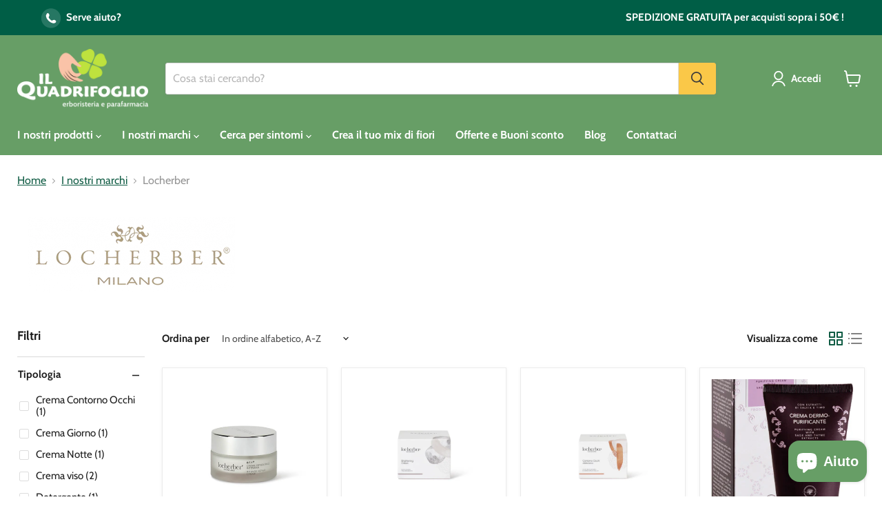

--- FILE ---
content_type: text/html; charset=utf-8
request_url: https://ilquadrifoglioerboristeria.it/collections/locherber
body_size: 60349
content:
<!doctype html>
<html class="no-js no-touch" lang="it">
  <head>
  <script>
    window.Store = window.Store || {};
    window.Store.id = 1470660667;
  </script>
    <meta charset="utf-8">
    <meta http-equiv="x-ua-compatible" content="IE=edge">

    <link rel="preconnect" href="https://cdn.shopify.com">
    <link rel="preconnect" href="https://fonts.shopifycdn.com">
    <link rel="preconnect" href="https://v.shopify.com">
    <link rel="preconnect" href="https://cdn.shopifycloud.com">

  <title>
    
Locherber
 — Il Quadrifoglio</title>

    

    
  <link rel="shortcut icon" href="//ilquadrifoglioerboristeria.it/cdn/shop/files/Qlogo-square_32x32.png?v=1661417527" type="image/png">


    
      <link rel="canonical" href="https://ilquadrifoglioerboristeria.it/collections/locherber" />
    

    <meta name="viewport" content="width=device-width">

    
    















<meta property="og:site_name" content="Il Quadrifoglio">
<meta property="og:url" content="https://ilquadrifoglioerboristeria.it/collections/locherber">
<meta property="og:title" content="Locherber">
<meta property="og:type" content="website">
<meta property="og:description" content="Vendita online di prodotti erboristici, alimenti biologici e senza glutine, cosmesi naturale e tanto altro, spedizione gratuita! Grandi marche a prezzi convenienti: Erbolario, Natures, Locherber...">




    
    
    

    
    
    <meta
      property="og:image"
      content="https://ilquadrifoglioerboristeria.it/cdn/shop/collections/locherber_1718x630.png?v=1544654508"
    />
    <meta
      property="og:image:secure_url"
      content="https://ilquadrifoglioerboristeria.it/cdn/shop/collections/locherber_1718x630.png?v=1544654508"
    />
    <meta property="og:image:width" content="1718" />
    <meta property="og:image:height" content="630" />
    
    
    <meta property="og:image:alt" content="Locherber" />
  
















<meta name="twitter:title" content="Locherber">
<meta name="twitter:description" content="Vendita online di prodotti erboristici, alimenti biologici e senza glutine, cosmesi naturale e tanto altro, spedizione gratuita! Grandi marche a prezzi convenienti: Erbolario, Natures, Locherber...">


    
    
    
      
      
      <meta name="twitter:card" content="summary_large_image">
    
    
    <meta
      property="twitter:image"
      content="https://ilquadrifoglioerboristeria.it/cdn/shop/collections/locherber_1200x600_crop_center.png?v=1544654508"
    />
    <meta property="twitter:image:width" content="1200" />
    <meta property="twitter:image:height" content="600" />
    
    
    <meta property="twitter:image:alt" content="Locherber" />
  



    <link rel="preload" href="//ilquadrifoglioerboristeria.it/cdn/fonts/cabin/cabin_n7.255204a342bfdbc9ae2017bd4e6a90f8dbb2f561.woff2" as="font" crossorigin="anonymous">
    <link rel="preload" as="style" href="//ilquadrifoglioerboristeria.it/cdn/shop/t/180/assets/theme.css?v=81494482027295911831759347089">

    <script>window.performance && window.performance.mark && window.performance.mark('shopify.content_for_header.start');</script><meta name="google-site-verification" content="uAju6d8XJAYqRwYWh9zhIOjlhR-gIVy44hm213ISe2g">
<meta name="facebook-domain-verification" content="7onssmwe5j04uly1ly7vps5oi0mtc5">
<meta name="google-site-verification" content="aysXR70wo97rsDp1kGDDQGf8kMbkDplpn8YAofyEqAo">
<meta id="shopify-digital-wallet" name="shopify-digital-wallet" content="/1470660667/digital_wallets/dialog">
<meta name="shopify-checkout-api-token" content="c5452e93ddf82950e40a473ab5c05884">
<meta id="in-context-paypal-metadata" data-shop-id="1470660667" data-venmo-supported="false" data-environment="production" data-locale="it_IT" data-paypal-v4="true" data-currency="EUR">
<link rel="alternate" type="application/atom+xml" title="Feed" href="/collections/locherber.atom" />
<link rel="alternate" type="application/json+oembed" href="https://ilquadrifoglioerboristeria.it/collections/locherber.oembed">
<script async="async" src="/checkouts/internal/preloads.js?locale=it-IT"></script>
<link rel="preconnect" href="https://shop.app" crossorigin="anonymous">
<script async="async" src="https://shop.app/checkouts/internal/preloads.js?locale=it-IT&shop_id=1470660667" crossorigin="anonymous"></script>
<script id="apple-pay-shop-capabilities" type="application/json">{"shopId":1470660667,"countryCode":"IT","currencyCode":"EUR","merchantCapabilities":["supports3DS"],"merchantId":"gid:\/\/shopify\/Shop\/1470660667","merchantName":"Il Quadrifoglio","requiredBillingContactFields":["postalAddress","email","phone"],"requiredShippingContactFields":["postalAddress","email","phone"],"shippingType":"shipping","supportedNetworks":["visa","maestro","masterCard","amex"],"total":{"type":"pending","label":"Il Quadrifoglio","amount":"1.00"},"shopifyPaymentsEnabled":true,"supportsSubscriptions":true}</script>
<script id="shopify-features" type="application/json">{"accessToken":"c5452e93ddf82950e40a473ab5c05884","betas":["rich-media-storefront-analytics"],"domain":"ilquadrifoglioerboristeria.it","predictiveSearch":true,"shopId":1470660667,"locale":"it"}</script>
<script>var Shopify = Shopify || {};
Shopify.shop = "il-quadrifoglio.myshopify.com";
Shopify.locale = "it";
Shopify.currency = {"active":"EUR","rate":"1.0"};
Shopify.country = "IT";
Shopify.theme = {"name":"Production 24 Giu 2025","id":182959898969,"schema_name":"Empire","schema_version":"11.1.0","theme_store_id":null,"role":"main"};
Shopify.theme.handle = "null";
Shopify.theme.style = {"id":null,"handle":null};
Shopify.cdnHost = "ilquadrifoglioerboristeria.it/cdn";
Shopify.routes = Shopify.routes || {};
Shopify.routes.root = "/";</script>
<script type="module">!function(o){(o.Shopify=o.Shopify||{}).modules=!0}(window);</script>
<script>!function(o){function n(){var o=[];function n(){o.push(Array.prototype.slice.apply(arguments))}return n.q=o,n}var t=o.Shopify=o.Shopify||{};t.loadFeatures=n(),t.autoloadFeatures=n()}(window);</script>
<script>
  window.ShopifyPay = window.ShopifyPay || {};
  window.ShopifyPay.apiHost = "shop.app\/pay";
  window.ShopifyPay.redirectState = null;
</script>
<script id="shop-js-analytics" type="application/json">{"pageType":"collection"}</script>
<script defer="defer" async type="module" src="//ilquadrifoglioerboristeria.it/cdn/shopifycloud/shop-js/modules/v2/client.init-shop-cart-sync_x8TrURgt.it.esm.js"></script>
<script defer="defer" async type="module" src="//ilquadrifoglioerboristeria.it/cdn/shopifycloud/shop-js/modules/v2/chunk.common_BMf091Dh.esm.js"></script>
<script defer="defer" async type="module" src="//ilquadrifoglioerboristeria.it/cdn/shopifycloud/shop-js/modules/v2/chunk.modal_Ccb5hpjc.esm.js"></script>
<script type="module">
  await import("//ilquadrifoglioerboristeria.it/cdn/shopifycloud/shop-js/modules/v2/client.init-shop-cart-sync_x8TrURgt.it.esm.js");
await import("//ilquadrifoglioerboristeria.it/cdn/shopifycloud/shop-js/modules/v2/chunk.common_BMf091Dh.esm.js");
await import("//ilquadrifoglioerboristeria.it/cdn/shopifycloud/shop-js/modules/v2/chunk.modal_Ccb5hpjc.esm.js");

  window.Shopify.SignInWithShop?.initShopCartSync?.({"fedCMEnabled":true,"windoidEnabled":true});

</script>
<script>
  window.Shopify = window.Shopify || {};
  if (!window.Shopify.featureAssets) window.Shopify.featureAssets = {};
  window.Shopify.featureAssets['shop-js'] = {"shop-cart-sync":["modules/v2/client.shop-cart-sync_D7vJUGKr.it.esm.js","modules/v2/chunk.common_BMf091Dh.esm.js","modules/v2/chunk.modal_Ccb5hpjc.esm.js"],"init-fed-cm":["modules/v2/client.init-fed-cm_BXv35qgo.it.esm.js","modules/v2/chunk.common_BMf091Dh.esm.js","modules/v2/chunk.modal_Ccb5hpjc.esm.js"],"init-shop-email-lookup-coordinator":["modules/v2/client.init-shop-email-lookup-coordinator_DzDw3Uhh.it.esm.js","modules/v2/chunk.common_BMf091Dh.esm.js","modules/v2/chunk.modal_Ccb5hpjc.esm.js"],"init-windoid":["modules/v2/client.init-windoid_DlvsVjNy.it.esm.js","modules/v2/chunk.common_BMf091Dh.esm.js","modules/v2/chunk.modal_Ccb5hpjc.esm.js"],"shop-button":["modules/v2/client.shop-button_C3Wyia3L.it.esm.js","modules/v2/chunk.common_BMf091Dh.esm.js","modules/v2/chunk.modal_Ccb5hpjc.esm.js"],"shop-cash-offers":["modules/v2/client.shop-cash-offers_k-bSj52U.it.esm.js","modules/v2/chunk.common_BMf091Dh.esm.js","modules/v2/chunk.modal_Ccb5hpjc.esm.js"],"shop-toast-manager":["modules/v2/client.shop-toast-manager_CSPYl6Cc.it.esm.js","modules/v2/chunk.common_BMf091Dh.esm.js","modules/v2/chunk.modal_Ccb5hpjc.esm.js"],"init-shop-cart-sync":["modules/v2/client.init-shop-cart-sync_x8TrURgt.it.esm.js","modules/v2/chunk.common_BMf091Dh.esm.js","modules/v2/chunk.modal_Ccb5hpjc.esm.js"],"init-customer-accounts-sign-up":["modules/v2/client.init-customer-accounts-sign-up_Cwe1qxzn.it.esm.js","modules/v2/client.shop-login-button_ac2IzQ_G.it.esm.js","modules/v2/chunk.common_BMf091Dh.esm.js","modules/v2/chunk.modal_Ccb5hpjc.esm.js"],"pay-button":["modules/v2/client.pay-button_kRwyK07L.it.esm.js","modules/v2/chunk.common_BMf091Dh.esm.js","modules/v2/chunk.modal_Ccb5hpjc.esm.js"],"init-customer-accounts":["modules/v2/client.init-customer-accounts_jLRjuLQ2.it.esm.js","modules/v2/client.shop-login-button_ac2IzQ_G.it.esm.js","modules/v2/chunk.common_BMf091Dh.esm.js","modules/v2/chunk.modal_Ccb5hpjc.esm.js"],"avatar":["modules/v2/client.avatar_BTnouDA3.it.esm.js"],"init-shop-for-new-customer-accounts":["modules/v2/client.init-shop-for-new-customer-accounts_ClZzYg6g.it.esm.js","modules/v2/client.shop-login-button_ac2IzQ_G.it.esm.js","modules/v2/chunk.common_BMf091Dh.esm.js","modules/v2/chunk.modal_Ccb5hpjc.esm.js"],"shop-follow-button":["modules/v2/client.shop-follow-button_DrIHux4Q.it.esm.js","modules/v2/chunk.common_BMf091Dh.esm.js","modules/v2/chunk.modal_Ccb5hpjc.esm.js"],"checkout-modal":["modules/v2/client.checkout-modal_xEqZMhS3.it.esm.js","modules/v2/chunk.common_BMf091Dh.esm.js","modules/v2/chunk.modal_Ccb5hpjc.esm.js"],"shop-login-button":["modules/v2/client.shop-login-button_ac2IzQ_G.it.esm.js","modules/v2/chunk.common_BMf091Dh.esm.js","modules/v2/chunk.modal_Ccb5hpjc.esm.js"],"lead-capture":["modules/v2/client.lead-capture_TxS39yFf.it.esm.js","modules/v2/chunk.common_BMf091Dh.esm.js","modules/v2/chunk.modal_Ccb5hpjc.esm.js"],"shop-login":["modules/v2/client.shop-login_D4y7B51r.it.esm.js","modules/v2/chunk.common_BMf091Dh.esm.js","modules/v2/chunk.modal_Ccb5hpjc.esm.js"],"payment-terms":["modules/v2/client.payment-terms_BfEgpMb9.it.esm.js","modules/v2/chunk.common_BMf091Dh.esm.js","modules/v2/chunk.modal_Ccb5hpjc.esm.js"]};
</script>
<script>(function() {
  var isLoaded = false;
  function asyncLoad() {
    if (isLoaded) return;
    isLoaded = true;
    var urls = ["https:\/\/app.testimonialhub.com\/shopifyapp\/showsrstemplate.js?shop=il-quadrifoglio.myshopify.com","https:\/\/cdn-app.cart-bot.net\/public\/js\/append.js?shop=il-quadrifoglio.myshopify.com","https:\/\/dashboard.mailerlite.com\/shopify\/7463\/210521?shop=il-quadrifoglio.myshopify.com","https:\/\/cdn.vstar.app\/static\/js\/thankyou.js?shop=il-quadrifoglio.myshopify.com","https:\/\/cdn-bundler.nice-team.net\/app\/js\/bundler.js?shop=il-quadrifoglio.myshopify.com","https:\/\/tools.luckyorange.com\/core\/lo.js?site-id=3cb9e407\u0026shop=il-quadrifoglio.myshopify.com"];
    for (var i = 0; i < urls.length; i++) {
      var s = document.createElement('script');
      s.type = 'text/javascript';
      s.async = true;
      s.src = urls[i];
      var x = document.getElementsByTagName('script')[0];
      x.parentNode.insertBefore(s, x);
    }
  };
  if(window.attachEvent) {
    window.attachEvent('onload', asyncLoad);
  } else {
    window.addEventListener('load', asyncLoad, false);
  }
})();</script>
<script id="__st">var __st={"a":1470660667,"offset":3600,"reqid":"7f6cf373-68e5-414f-adfe-8c9b8e9d9da8-1769900867","pageurl":"ilquadrifoglioerboristeria.it\/collections\/locherber","u":"a38a7aca1c08","p":"collection","rtyp":"collection","rid":83387613243};</script>
<script>window.ShopifyPaypalV4VisibilityTracking = true;</script>
<script id="captcha-bootstrap">!function(){'use strict';const t='contact',e='account',n='new_comment',o=[[t,t],['blogs',n],['comments',n],[t,'customer']],c=[[e,'customer_login'],[e,'guest_login'],[e,'recover_customer_password'],[e,'create_customer']],r=t=>t.map((([t,e])=>`form[action*='/${t}']:not([data-nocaptcha='true']) input[name='form_type'][value='${e}']`)).join(','),a=t=>()=>t?[...document.querySelectorAll(t)].map((t=>t.form)):[];function s(){const t=[...o],e=r(t);return a(e)}const i='password',u='form_key',d=['recaptcha-v3-token','g-recaptcha-response','h-captcha-response',i],f=()=>{try{return window.sessionStorage}catch{return}},m='__shopify_v',_=t=>t.elements[u];function p(t,e,n=!1){try{const o=window.sessionStorage,c=JSON.parse(o.getItem(e)),{data:r}=function(t){const{data:e,action:n}=t;return t[m]||n?{data:e,action:n}:{data:t,action:n}}(c);for(const[e,n]of Object.entries(r))t.elements[e]&&(t.elements[e].value=n);n&&o.removeItem(e)}catch(o){console.error('form repopulation failed',{error:o})}}const l='form_type',E='cptcha';function T(t){t.dataset[E]=!0}const w=window,h=w.document,L='Shopify',v='ce_forms',y='captcha';let A=!1;((t,e)=>{const n=(g='f06e6c50-85a8-45c8-87d0-21a2b65856fe',I='https://cdn.shopify.com/shopifycloud/storefront-forms-hcaptcha/ce_storefront_forms_captcha_hcaptcha.v1.5.2.iife.js',D={infoText:'Protetto da hCaptcha',privacyText:'Privacy',termsText:'Termini'},(t,e,n)=>{const o=w[L][v],c=o.bindForm;if(c)return c(t,g,e,D).then(n);var r;o.q.push([[t,g,e,D],n]),r=I,A||(h.body.append(Object.assign(h.createElement('script'),{id:'captcha-provider',async:!0,src:r})),A=!0)});var g,I,D;w[L]=w[L]||{},w[L][v]=w[L][v]||{},w[L][v].q=[],w[L][y]=w[L][y]||{},w[L][y].protect=function(t,e){n(t,void 0,e),T(t)},Object.freeze(w[L][y]),function(t,e,n,w,h,L){const[v,y,A,g]=function(t,e,n){const i=e?o:[],u=t?c:[],d=[...i,...u],f=r(d),m=r(i),_=r(d.filter((([t,e])=>n.includes(e))));return[a(f),a(m),a(_),s()]}(w,h,L),I=t=>{const e=t.target;return e instanceof HTMLFormElement?e:e&&e.form},D=t=>v().includes(t);t.addEventListener('submit',(t=>{const e=I(t);if(!e)return;const n=D(e)&&!e.dataset.hcaptchaBound&&!e.dataset.recaptchaBound,o=_(e),c=g().includes(e)&&(!o||!o.value);(n||c)&&t.preventDefault(),c&&!n&&(function(t){try{if(!f())return;!function(t){const e=f();if(!e)return;const n=_(t);if(!n)return;const o=n.value;o&&e.removeItem(o)}(t);const e=Array.from(Array(32),(()=>Math.random().toString(36)[2])).join('');!function(t,e){_(t)||t.append(Object.assign(document.createElement('input'),{type:'hidden',name:u})),t.elements[u].value=e}(t,e),function(t,e){const n=f();if(!n)return;const o=[...t.querySelectorAll(`input[type='${i}']`)].map((({name:t})=>t)),c=[...d,...o],r={};for(const[a,s]of new FormData(t).entries())c.includes(a)||(r[a]=s);n.setItem(e,JSON.stringify({[m]:1,action:t.action,data:r}))}(t,e)}catch(e){console.error('failed to persist form',e)}}(e),e.submit())}));const S=(t,e)=>{t&&!t.dataset[E]&&(n(t,e.some((e=>e===t))),T(t))};for(const o of['focusin','change'])t.addEventListener(o,(t=>{const e=I(t);D(e)&&S(e,y())}));const B=e.get('form_key'),M=e.get(l),P=B&&M;t.addEventListener('DOMContentLoaded',(()=>{const t=y();if(P)for(const e of t)e.elements[l].value===M&&p(e,B);[...new Set([...A(),...v().filter((t=>'true'===t.dataset.shopifyCaptcha))])].forEach((e=>S(e,t)))}))}(h,new URLSearchParams(w.location.search),n,t,e,['guest_login'])})(!0,!0)}();</script>
<script integrity="sha256-4kQ18oKyAcykRKYeNunJcIwy7WH5gtpwJnB7kiuLZ1E=" data-source-attribution="shopify.loadfeatures" defer="defer" src="//ilquadrifoglioerboristeria.it/cdn/shopifycloud/storefront/assets/storefront/load_feature-a0a9edcb.js" crossorigin="anonymous"></script>
<script crossorigin="anonymous" defer="defer" src="//ilquadrifoglioerboristeria.it/cdn/shopifycloud/storefront/assets/shopify_pay/storefront-65b4c6d7.js?v=20250812"></script>
<script data-source-attribution="shopify.dynamic_checkout.dynamic.init">var Shopify=Shopify||{};Shopify.PaymentButton=Shopify.PaymentButton||{isStorefrontPortableWallets:!0,init:function(){window.Shopify.PaymentButton.init=function(){};var t=document.createElement("script");t.src="https://ilquadrifoglioerboristeria.it/cdn/shopifycloud/portable-wallets/latest/portable-wallets.it.js",t.type="module",document.head.appendChild(t)}};
</script>
<script data-source-attribution="shopify.dynamic_checkout.buyer_consent">
  function portableWalletsHideBuyerConsent(e){var t=document.getElementById("shopify-buyer-consent"),n=document.getElementById("shopify-subscription-policy-button");t&&n&&(t.classList.add("hidden"),t.setAttribute("aria-hidden","true"),n.removeEventListener("click",e))}function portableWalletsShowBuyerConsent(e){var t=document.getElementById("shopify-buyer-consent"),n=document.getElementById("shopify-subscription-policy-button");t&&n&&(t.classList.remove("hidden"),t.removeAttribute("aria-hidden"),n.addEventListener("click",e))}window.Shopify?.PaymentButton&&(window.Shopify.PaymentButton.hideBuyerConsent=portableWalletsHideBuyerConsent,window.Shopify.PaymentButton.showBuyerConsent=portableWalletsShowBuyerConsent);
</script>
<script data-source-attribution="shopify.dynamic_checkout.cart.bootstrap">document.addEventListener("DOMContentLoaded",(function(){function t(){return document.querySelector("shopify-accelerated-checkout-cart, shopify-accelerated-checkout")}if(t())Shopify.PaymentButton.init();else{new MutationObserver((function(e,n){t()&&(Shopify.PaymentButton.init(),n.disconnect())})).observe(document.body,{childList:!0,subtree:!0})}}));
</script>
<link id="shopify-accelerated-checkout-styles" rel="stylesheet" media="screen" href="https://ilquadrifoglioerboristeria.it/cdn/shopifycloud/portable-wallets/latest/accelerated-checkout-backwards-compat.css" crossorigin="anonymous">
<style id="shopify-accelerated-checkout-cart">
        #shopify-buyer-consent {
  margin-top: 1em;
  display: inline-block;
  width: 100%;
}

#shopify-buyer-consent.hidden {
  display: none;
}

#shopify-subscription-policy-button {
  background: none;
  border: none;
  padding: 0;
  text-decoration: underline;
  font-size: inherit;
  cursor: pointer;
}

#shopify-subscription-policy-button::before {
  box-shadow: none;
}

      </style>

<script>window.performance && window.performance.mark && window.performance.mark('shopify.content_for_header.end');</script>

    <link href="//ilquadrifoglioerboristeria.it/cdn/shop/t/180/assets/theme.css?v=81494482027295911831759347089" rel="stylesheet" type="text/css" media="all" />
    <link href="//ilquadrifoglioerboristeria.it/cdn/shop/t/180/assets/custom.css?v=113323552133152092541750786927" rel="stylesheet" type="text/css" media="all" />

    
      <link href="//ilquadrifoglioerboristeria.it/cdn/shop/t/180/assets/ripple.css?v=100240391239311985871750786927" rel="stylesheet" type="text/css" media="all" />
    

    
    <script>
      window.Theme = window.Theme || {};
      window.Theme.version = '11.1.0';
      window.Theme.name = 'Empire';
      window.Theme.routes = {
        "root_url": "/",
        "account_url": "/account",
        "account_login_url": "/account/login",
        "account_logout_url": "/account/logout",
        "account_register_url": "/account/register",
        "account_addresses_url": "/account/addresses",
        "collections_url": "/collections",
        "all_products_collection_url": "/collections/all",
        "search_url": "/search",
        "predictive_search_url": "/search/suggest",
        "cart_url": "/cart",
        "cart_add_url": "/cart/add",
        "cart_change_url": "/cart/change",
        "cart_clear_url": "/cart/clear",
        "product_recommendations_url": "/recommendations/products",
      };
    </script>
    

    
<!-- Start of Judge.me Core -->
<link rel="dns-prefetch" href="https://cdn.judge.me/">
<script data-cfasync='false' class='jdgm-settings-script'>window.jdgmSettings={"pagination":5,"disable_web_reviews":false,"badge_no_review_text":"Nessuna recensione","badge_n_reviews_text":"{{ n }} recensione/recensioni","badge_star_color":"#fbcd0a","hide_badge_preview_if_no_reviews":false,"badge_hide_text":false,"enforce_center_preview_badge":false,"widget_title":"Recensioni Clienti","widget_open_form_text":"Scrivi una recensione","widget_close_form_text":"Annulla recensione","widget_refresh_page_text":"Aggiorna pagina","widget_summary_text":"Basato su {{ number_of_reviews }} recensione/recensioni","widget_no_review_text":"Sii il primo a scrivere una recensione","widget_name_field_text":"Nome visualizzato","widget_verified_name_field_text":"Nome Verificato (pubblico)","widget_name_placeholder_text":"Nome visualizzato","widget_required_field_error_text":"Questo campo è obbligatorio.","widget_email_field_text":"Indirizzo email","widget_verified_email_field_text":"Email Verificata (privata, non può essere modificata)","widget_email_placeholder_text":"Il tuo indirizzo email","widget_email_field_error_text":"Inserisci un indirizzo email valido.","widget_rating_field_text":"Valutazione","widget_review_title_field_text":"Titolo Recensione","widget_review_title_placeholder_text":"Dai un titolo alla tua recensione","widget_review_body_field_text":"Contenuto della recensione","widget_review_body_placeholder_text":"Inizia a scrivere qui...","widget_pictures_field_text":"Foto/Video (opzionale)","widget_submit_review_text":"Invia Recensione","widget_submit_verified_review_text":"Invia Recensione Verificata","widget_submit_success_msg_with_auto_publish":"Grazie! Aggiorna la pagina tra qualche momento per vedere la tua recensione. Puoi rimuovere o modificare la tua recensione accedendo a \u003ca href='https://judge.me/login' target='_blank' rel='nofollow noopener'\u003eJudge.me\u003c/a\u003e","widget_submit_success_msg_no_auto_publish":"Grazie! La tua recensione sarà pubblicata non appena approvata dall'amministratore del negozio. Puoi rimuovere o modificare la tua recensione accedendo a \u003ca href='https://judge.me/login' target='_blank' rel='nofollow noopener'\u003eJudge.me\u003c/a\u003e","widget_show_default_reviews_out_of_total_text":"Visualizzazione di {{ n_reviews_shown }} su {{ n_reviews }} recensioni.","widget_show_all_link_text":"Mostra tutte","widget_show_less_link_text":"Mostra meno","widget_author_said_text":"{{ reviewer_name }} ha detto:","widget_days_text":"{{ n }} giorni fa","widget_weeks_text":"{{ n }} settimana/settimane fa","widget_months_text":"{{ n }} mese/mesi fa","widget_years_text":"{{ n }} anno/anni fa","widget_yesterday_text":"Ieri","widget_today_text":"Oggi","widget_replied_text":"\u003e\u003e {{ shop_name }} ha risposto:","widget_read_more_text":"Leggi di più","widget_reviewer_name_as_initial":"","widget_rating_filter_color":"","widget_rating_filter_see_all_text":"Vedi tutte le recensioni","widget_sorting_most_recent_text":"Più Recenti","widget_sorting_highest_rating_text":"Valutazione Più Alta","widget_sorting_lowest_rating_text":"Valutazione Più Bassa","widget_sorting_with_pictures_text":"Solo Foto","widget_sorting_most_helpful_text":"Più Utili","widget_open_question_form_text":"Fai una domanda","widget_reviews_subtab_text":"Recensioni","widget_questions_subtab_text":"Domande","widget_question_label_text":"Domanda","widget_answer_label_text":"Risposta","widget_question_placeholder_text":"Scrivi la tua domanda qui","widget_submit_question_text":"Invia Domanda","widget_question_submit_success_text":"Grazie per la tua domanda! Ti avviseremo quando riceverà una risposta.","widget_star_color":"#fbce5a","verified_badge_text":"Verificato","verified_badge_bg_color":"","verified_badge_text_color":"","verified_badge_placement":"left-of-reviewer-name","widget_review_max_height":"","widget_hide_border":false,"widget_social_share":false,"widget_thumb":false,"widget_review_location_show":false,"widget_location_format":"","all_reviews_include_out_of_store_products":true,"all_reviews_out_of_store_text":"(fuori dal negozio)","all_reviews_pagination":100,"all_reviews_product_name_prefix_text":"su","enable_review_pictures":false,"enable_question_anwser":false,"widget_theme":"","review_date_format":"dd/mm/yyyy","default_sort_method":"most-recent","widget_product_reviews_subtab_text":"Recensioni Prodotto","widget_shop_reviews_subtab_text":"Recensioni Negozio","widget_other_products_reviews_text":"Recensioni per altri prodotti","widget_store_reviews_subtab_text":"Recensioni negozio","widget_no_store_reviews_text":"Questo negozio non ha ricevuto ancora recensioni","widget_web_restriction_product_reviews_text":"Questo prodotto non ha ricevuto ancora recensioni","widget_no_items_text":"Nessun elemento trovato","widget_show_more_text":"Mostra di più","widget_write_a_store_review_text":"Scrivi una Recensione del Negozio","widget_other_languages_heading":"Recensioni in Altre Lingue","widget_translate_review_text":"Traduci recensione in {{ language }}","widget_translating_review_text":"Traduzione in corso...","widget_show_original_translation_text":"Mostra originale ({{ language }})","widget_translate_review_failed_text":"Impossibile tradurre la recensione.","widget_translate_review_retry_text":"Riprova","widget_translate_review_try_again_later_text":"Riprova più tardi","show_product_url_for_grouped_product":false,"widget_sorting_pictures_first_text":"Prima le Foto","show_pictures_on_all_rev_page_mobile":false,"show_pictures_on_all_rev_page_desktop":false,"floating_tab_hide_mobile_install_preference":false,"floating_tab_button_name":"★ Recensioni","floating_tab_title":"Lasciamo parlare i clienti per noi","floating_tab_button_color":"","floating_tab_button_background_color":"","floating_tab_url":"","floating_tab_url_enabled":false,"floating_tab_tab_style":"text","all_reviews_text_badge_text":"I clienti ci valutano {{ shop.metafields.judgeme.all_reviews_rating | round: 1 }}/5 basato su {{ shop.metafields.judgeme.all_reviews_count }} recensioni.","all_reviews_text_badge_text_branded_style":"{{ shop.metafields.judgeme.all_reviews_rating | round: 1 }} su 5 stelle basato su {{ shop.metafields.judgeme.all_reviews_count }} recensioni","is_all_reviews_text_badge_a_link":false,"show_stars_for_all_reviews_text_badge":false,"all_reviews_text_badge_url":"","all_reviews_text_style":"text","all_reviews_text_color_style":"judgeme_brand_color","all_reviews_text_color":"#108474","all_reviews_text_show_jm_brand":true,"featured_carousel_show_header":false,"featured_carousel_title":"Lasciamo parlare i clienti per noi","testimonials_carousel_title":"I clienti ci dicono","videos_carousel_title":"Storie reali dei clienti","cards_carousel_title":"I clienti ci dicono","featured_carousel_count_text":"da {{ n }} recensioni","featured_carousel_add_link_to_all_reviews_page":false,"featured_carousel_url":"","featured_carousel_show_images":true,"featured_carousel_autoslide_interval":5,"featured_carousel_arrows_on_the_sides":true,"featured_carousel_height":250,"featured_carousel_width":80,"featured_carousel_image_size":0,"featured_carousel_image_height":250,"featured_carousel_arrow_color":"#eeeeee","verified_count_badge_style":"vintage","verified_count_badge_orientation":"horizontal","verified_count_badge_color_style":"judgeme_brand_color","verified_count_badge_color":"#108474","is_verified_count_badge_a_link":false,"verified_count_badge_url":"","verified_count_badge_show_jm_brand":true,"widget_rating_preset_default":5,"widget_first_sub_tab":"product-reviews","widget_show_histogram":true,"widget_histogram_use_custom_color":false,"widget_pagination_use_custom_color":false,"widget_star_use_custom_color":true,"widget_verified_badge_use_custom_color":false,"widget_write_review_use_custom_color":false,"picture_reminder_submit_button":"Upload Pictures","enable_review_videos":false,"mute_video_by_default":false,"widget_sorting_videos_first_text":"Prima i Video","widget_review_pending_text":"In attesa","featured_carousel_items_for_large_screen":3,"social_share_options_order":"Facebook,Twitter","remove_microdata_snippet":true,"disable_json_ld":false,"enable_json_ld_products":false,"preview_badge_show_question_text":false,"preview_badge_no_question_text":"Nessuna domanda","preview_badge_n_question_text":"{{ number_of_questions }} domanda/domande","qa_badge_show_icon":false,"qa_badge_position":"same-row","remove_judgeme_branding":false,"widget_add_search_bar":false,"widget_search_bar_placeholder":"Cerca","widget_sorting_verified_only_text":"Solo verificate","featured_carousel_theme":"default","featured_carousel_show_rating":true,"featured_carousel_show_title":true,"featured_carousel_show_body":true,"featured_carousel_show_date":false,"featured_carousel_show_reviewer":true,"featured_carousel_show_product":false,"featured_carousel_header_background_color":"#108474","featured_carousel_header_text_color":"#ffffff","featured_carousel_name_product_separator":"reviewed","featured_carousel_full_star_background":"#108474","featured_carousel_empty_star_background":"#dadada","featured_carousel_vertical_theme_background":"#f9fafb","featured_carousel_verified_badge_enable":false,"featured_carousel_verified_badge_color":"#108474","featured_carousel_border_style":"round","featured_carousel_review_line_length_limit":3,"featured_carousel_more_reviews_button_text":"Leggi più recensioni","featured_carousel_view_product_button_text":"Visualizza prodotto","all_reviews_page_load_reviews_on":"scroll","all_reviews_page_load_more_text":"Carica Altre Recensioni","disable_fb_tab_reviews":false,"enable_ajax_cdn_cache":false,"widget_public_name_text":"visualizzato pubblicamente come","default_reviewer_name":"John Smith","default_reviewer_name_has_non_latin":true,"widget_reviewer_anonymous":"Anonimo","medals_widget_title":"Medaglie Recensioni Judge.me","medals_widget_background_color":"#f9fafb","medals_widget_position":"footer_all_pages","medals_widget_border_color":"#f9fafb","medals_widget_verified_text_position":"left","medals_widget_use_monochromatic_version":false,"medals_widget_elements_color":"#108474","show_reviewer_avatar":true,"widget_invalid_yt_video_url_error_text":"Non è un URL di video di YouTube","widget_max_length_field_error_text":"Inserisci al massimo {0} caratteri.","widget_show_country_flag":false,"widget_show_collected_via_shop_app":true,"widget_verified_by_shop_badge_style":"light","widget_verified_by_shop_text":"Verificato dal Negozio","widget_show_photo_gallery":false,"widget_load_with_code_splitting":true,"widget_ugc_install_preference":false,"widget_ugc_title":"Fatto da noi, Condiviso da te","widget_ugc_subtitle":"Taggaci per vedere la tua foto in evidenza nella nostra pagina","widget_ugc_arrows_color":"#ffffff","widget_ugc_primary_button_text":"Acquista Ora","widget_ugc_primary_button_background_color":"#108474","widget_ugc_primary_button_text_color":"#ffffff","widget_ugc_primary_button_border_width":"0","widget_ugc_primary_button_border_style":"none","widget_ugc_primary_button_border_color":"#108474","widget_ugc_primary_button_border_radius":"25","widget_ugc_secondary_button_text":"Carica Altro","widget_ugc_secondary_button_background_color":"#ffffff","widget_ugc_secondary_button_text_color":"#108474","widget_ugc_secondary_button_border_width":"2","widget_ugc_secondary_button_border_style":"solid","widget_ugc_secondary_button_border_color":"#108474","widget_ugc_secondary_button_border_radius":"25","widget_ugc_reviews_button_text":"Visualizza Recensioni","widget_ugc_reviews_button_background_color":"#ffffff","widget_ugc_reviews_button_text_color":"#108474","widget_ugc_reviews_button_border_width":"2","widget_ugc_reviews_button_border_style":"solid","widget_ugc_reviews_button_border_color":"#108474","widget_ugc_reviews_button_border_radius":"25","widget_ugc_reviews_button_link_to":"judgeme-reviews-page","widget_ugc_show_post_date":true,"widget_ugc_max_width":"800","widget_rating_metafield_value_type":true,"widget_primary_color":"#4d4d4d","widget_enable_secondary_color":false,"widget_secondary_color":"#4d4d4d","widget_summary_average_rating_text":"{{ average_rating }} su 5","widget_media_grid_title":"Foto e video dei clienti","widget_media_grid_see_more_text":"Vedi altro","widget_round_style":false,"widget_show_product_medals":false,"widget_verified_by_judgeme_text":"Verificato da Judge.me","widget_show_store_medals":true,"widget_verified_by_judgeme_text_in_store_medals":"Verificato da Judge.me","widget_media_field_exceed_quantity_message":"Spiacenti, possiamo accettare solo {{ max_media }} per una recensione.","widget_media_field_exceed_limit_message":"{{ file_name }} è troppo grande, seleziona un {{ media_type }} inferiore a {{ size_limit }}MB.","widget_review_submitted_text":"Recensione Inviata!","widget_question_submitted_text":"Domanda Inviata!","widget_close_form_text_question":"Annulla","widget_write_your_answer_here_text":"Scrivi la tua risposta qui","widget_enabled_branded_link":true,"widget_show_collected_by_judgeme":true,"widget_reviewer_name_color":"","widget_write_review_text_color":"","widget_write_review_bg_color":"","widget_collected_by_judgeme_text":"raccolto da Judge.me","widget_pagination_type":"standard","widget_load_more_text":"Carica Altri","widget_load_more_color":"#108474","widget_full_review_text":"Recensione Completa","widget_read_more_reviews_text":"Leggi Più Recensioni","widget_read_questions_text":"Leggi Domande","widget_questions_and_answers_text":"Domande e Risposte","widget_verified_by_text":"Verificato da","widget_verified_text":"Verificato","widget_number_of_reviews_text":"{{ number_of_reviews }} recensioni","widget_back_button_text":"Indietro","widget_next_button_text":"Avanti","widget_custom_forms_filter_button":"Filtri","custom_forms_style":"vertical","widget_show_review_information":false,"how_reviews_are_collected":"Come vengono raccolte le recensioni?","widget_show_review_keywords":false,"widget_gdpr_statement":"Come utilizziamo i tuoi dati: Ti contatteremo solo riguardo alla recensione che hai lasciato, e solo se necessario. Inviando la tua recensione, accetti i \u003ca href='https://judge.me/terms' target='_blank' rel='nofollow noopener'\u003etermini\u003c/a\u003e, le politiche sulla \u003ca href='https://judge.me/privacy' target='_blank' rel='nofollow noopener'\u003eprivacy\u003c/a\u003e e sul \u003ca href='https://judge.me/content-policy' target='_blank' rel='nofollow noopener'\u003econtenuto\u003c/a\u003e di Judge.me.","widget_multilingual_sorting_enabled":false,"widget_translate_review_content_enabled":false,"widget_translate_review_content_method":"manual","popup_widget_review_selection":"automatically_with_pictures","popup_widget_round_border_style":true,"popup_widget_show_title":true,"popup_widget_show_body":true,"popup_widget_show_reviewer":false,"popup_widget_show_product":true,"popup_widget_show_pictures":true,"popup_widget_use_review_picture":true,"popup_widget_show_on_home_page":true,"popup_widget_show_on_product_page":true,"popup_widget_show_on_collection_page":true,"popup_widget_show_on_cart_page":true,"popup_widget_position":"bottom_left","popup_widget_first_review_delay":5,"popup_widget_duration":5,"popup_widget_interval":5,"popup_widget_review_count":5,"popup_widget_hide_on_mobile":true,"review_snippet_widget_round_border_style":true,"review_snippet_widget_card_color":"#FFFFFF","review_snippet_widget_slider_arrows_background_color":"#FFFFFF","review_snippet_widget_slider_arrows_color":"#000000","review_snippet_widget_star_color":"#108474","show_product_variant":false,"all_reviews_product_variant_label_text":"Variante: ","widget_show_verified_branding":false,"widget_ai_summary_title":"I clienti dicono","widget_ai_summary_disclaimer":"Riepilogo delle recensioni alimentato dall'IA basato sulle recensioni recenti dei clienti","widget_show_ai_summary":false,"widget_show_ai_summary_bg":false,"widget_show_review_title_input":true,"redirect_reviewers_invited_via_email":"review_widget","request_store_review_after_product_review":false,"request_review_other_products_in_order":false,"review_form_color_scheme":"default","review_form_corner_style":"square","review_form_star_color":{},"review_form_text_color":"#333333","review_form_background_color":"#ffffff","review_form_field_background_color":"#fafafa","review_form_button_color":{},"review_form_button_text_color":"#ffffff","review_form_modal_overlay_color":"#000000","review_content_screen_title_text":"Come valuteresti questo prodotto?","review_content_introduction_text":"Ci piacerebbe se condividessi qualcosa sulla tua esperienza.","store_review_form_title_text":"Come valuteresti questo negozio?","store_review_form_introduction_text":"Ci piacerebbe se condividessi qualcosa sulla tua esperienza.","show_review_guidance_text":true,"one_star_review_guidance_text":"Pessimo","five_star_review_guidance_text":"Ottimo","customer_information_screen_title_text":"Su di te","customer_information_introduction_text":"Per favore, raccontaci di più su di te.","custom_questions_screen_title_text":"La tua esperienza in dettaglio","custom_questions_introduction_text":"Ecco alcune domande per aiutarci a capire meglio la tua esperienza.","review_submitted_screen_title_text":"Grazie per la tua recensione!","review_submitted_screen_thank_you_text":"La stiamo elaborando e apparirà presto nel negozio.","review_submitted_screen_email_verification_text":"Per favore conferma il tuo indirizzo email cliccando sul link che ti abbiamo appena inviato. Questo ci aiuta a mantenere le recensioni autentiche.","review_submitted_request_store_review_text":"Vorresti condividere la tua esperienza di acquisto con noi?","review_submitted_review_other_products_text":"Vorresti recensire questi prodotti?","store_review_screen_title_text":"Vuoi condividere la tua esperienza di shopping con noi?","store_review_introduction_text":"Valutiamo la tua opinione e la usiamo per migliorare. Per favore condividi le tue opinioni o suggerimenti.","reviewer_media_screen_title_picture_text":"Condividi una foto","reviewer_media_introduction_picture_text":"Carica una foto per supportare la tua recensione.","reviewer_media_screen_title_video_text":"Condividi un video","reviewer_media_introduction_video_text":"Carica un video per supportare la tua recensione.","reviewer_media_screen_title_picture_or_video_text":"Condividi una foto o un video","reviewer_media_introduction_picture_or_video_text":"Carica una foto o un video per supportare la tua recensione.","reviewer_media_youtube_url_text":"Incolla qui il tuo URL Youtube","advanced_settings_next_step_button_text":"Avanti","advanced_settings_close_review_button_text":"Chiudi","modal_write_review_flow":false,"write_review_flow_required_text":"Obbligatorio","write_review_flow_privacy_message_text":"Respettiamo la tua privacy.","write_review_flow_anonymous_text":"Recensione anonima","write_review_flow_visibility_text":"Non sarà visibile per altri clienti.","write_review_flow_multiple_selection_help_text":"Seleziona quanti ne vuoi","write_review_flow_single_selection_help_text":"Seleziona una opzione","write_review_flow_required_field_error_text":"Questo campo è obbligatorio","write_review_flow_invalid_email_error_text":"Per favore inserisci un indirizzo email valido","write_review_flow_max_length_error_text":"Max. {{ max_length }} caratteri.","write_review_flow_media_upload_text":"\u003cb\u003eClicca per caricare\u003c/b\u003e o trascina e rilascia","write_review_flow_gdpr_statement":"Ti contatteremo solo riguardo alla tua recensione se necessario. Inviando la tua recensione, accetti i nostri \u003ca href='https://judge.me/terms' target='_blank' rel='nofollow noopener'\u003etermini e condizioni\u003c/a\u003e e la \u003ca href='https://judge.me/privacy' target='_blank' rel='nofollow noopener'\u003epolitica sulla privacy\u003c/a\u003e.","rating_only_reviews_enabled":false,"show_negative_reviews_help_screen":false,"new_review_flow_help_screen_rating_threshold":3,"negative_review_resolution_screen_title_text":"Raccontaci di più","negative_review_resolution_text":"La tua esperienza è importante per noi. Se ci sono stati problemi con il tuo acquisto, siamo qui per aiutarti. Non esitare a contattarci, ci piacerebbe avere l'opportunità di sistemare le cose.","negative_review_resolution_button_text":"Contattaci","negative_review_resolution_proceed_with_review_text":"Lascia una recensione","negative_review_resolution_subject":"Problema con l'acquisto da {{ shop_name }}.{{ order_name }}","preview_badge_collection_page_install_status":false,"widget_review_custom_css":"","preview_badge_custom_css":"","preview_badge_stars_count":"5-stars","featured_carousel_custom_css":"","floating_tab_custom_css":"","all_reviews_widget_custom_css":"","medals_widget_custom_css":"","verified_badge_custom_css":"","all_reviews_text_custom_css":"","transparency_badges_collected_via_store_invite":false,"transparency_badges_from_another_provider":false,"transparency_badges_collected_from_store_visitor":false,"transparency_badges_collected_by_verified_review_provider":false,"transparency_badges_earned_reward":false,"transparency_badges_collected_via_store_invite_text":"Recensione raccolta tramite invito al negozio","transparency_badges_from_another_provider_text":"Recensione raccolta da un altro provider","transparency_badges_collected_from_store_visitor_text":"Recensione raccolta da un visitatore del negozio","transparency_badges_written_in_google_text":"Recensione scritta in Google","transparency_badges_written_in_etsy_text":"Recensione scritta in Etsy","transparency_badges_written_in_shop_app_text":"Recensione scritta in Shop App","transparency_badges_earned_reward_text":"Recensione ha vinto un premio per un acquisto futuro","product_review_widget_per_page":10,"widget_store_review_label_text":"Recensione del negozio","checkout_comment_extension_title_on_product_page":"Customer Comments","checkout_comment_extension_num_latest_comment_show":5,"checkout_comment_extension_format":"name_and_timestamp","checkout_comment_customer_name":"last_initial","checkout_comment_comment_notification":true,"preview_badge_collection_page_install_preference":true,"preview_badge_home_page_install_preference":true,"preview_badge_product_page_install_preference":true,"review_widget_install_preference":"","review_carousel_install_preference":false,"floating_reviews_tab_install_preference":"none","verified_reviews_count_badge_install_preference":false,"all_reviews_text_install_preference":false,"review_widget_best_location":true,"judgeme_medals_install_preference":false,"review_widget_revamp_enabled":false,"review_widget_qna_enabled":false,"review_widget_header_theme":"minimal","review_widget_widget_title_enabled":true,"review_widget_header_text_size":"medium","review_widget_header_text_weight":"regular","review_widget_average_rating_style":"compact","review_widget_bar_chart_enabled":true,"review_widget_bar_chart_type":"numbers","review_widget_bar_chart_style":"standard","review_widget_expanded_media_gallery_enabled":false,"review_widget_reviews_section_theme":"standard","review_widget_image_style":"thumbnails","review_widget_review_image_ratio":"square","review_widget_stars_size":"medium","review_widget_verified_badge":"standard_text","review_widget_review_title_text_size":"medium","review_widget_review_text_size":"medium","review_widget_review_text_length":"medium","review_widget_number_of_columns_desktop":3,"review_widget_carousel_transition_speed":5,"review_widget_custom_questions_answers_display":"always","review_widget_button_text_color":"#FFFFFF","review_widget_text_color":"#000000","review_widget_lighter_text_color":"#7B7B7B","review_widget_corner_styling":"soft","review_widget_review_word_singular":"recensione","review_widget_review_word_plural":"recensioni","review_widget_voting_label":"Utile?","review_widget_shop_reply_label":"Risposta da {{ shop_name }}:","review_widget_filters_title":"Filtri","qna_widget_question_word_singular":"Domanda","qna_widget_question_word_plural":"Domande","qna_widget_answer_reply_label":"Risposta da {{ answerer_name }}:","qna_content_screen_title_text":"Pose una domanda su questo prodotto","qna_widget_question_required_field_error_text":"Per favore inserisci la tua domanda.","qna_widget_flow_gdpr_statement":"Ti contatteremo solo riguardo alla tua domanda se necessario. Inviando la tua domanda, accetti i nostri \u003ca href='https://judge.me/terms' target='_blank' rel='nofollow noopener'\u003etermini e condizioni\u003c/a\u003e e la \u003ca href='https://judge.me/privacy' target='_blank' rel='nofollow noopener'\u003epolitica sulla privacy\u003c/a\u003e.","qna_widget_question_submitted_text":"Grazie per la tua domanda!","qna_widget_close_form_text_question":"Chiudi","qna_widget_question_submit_success_text":"Ti invieremo un'email quando risponderemo alla tua domanda.","all_reviews_widget_v2025_enabled":false,"all_reviews_widget_v2025_header_theme":"default","all_reviews_widget_v2025_widget_title_enabled":true,"all_reviews_widget_v2025_header_text_size":"medium","all_reviews_widget_v2025_header_text_weight":"regular","all_reviews_widget_v2025_average_rating_style":"compact","all_reviews_widget_v2025_bar_chart_enabled":true,"all_reviews_widget_v2025_bar_chart_type":"numbers","all_reviews_widget_v2025_bar_chart_style":"standard","all_reviews_widget_v2025_expanded_media_gallery_enabled":false,"all_reviews_widget_v2025_show_store_medals":true,"all_reviews_widget_v2025_show_photo_gallery":true,"all_reviews_widget_v2025_show_review_keywords":false,"all_reviews_widget_v2025_show_ai_summary":false,"all_reviews_widget_v2025_show_ai_summary_bg":false,"all_reviews_widget_v2025_add_search_bar":false,"all_reviews_widget_v2025_default_sort_method":"most-recent","all_reviews_widget_v2025_reviews_per_page":10,"all_reviews_widget_v2025_reviews_section_theme":"default","all_reviews_widget_v2025_image_style":"thumbnails","all_reviews_widget_v2025_review_image_ratio":"square","all_reviews_widget_v2025_stars_size":"medium","all_reviews_widget_v2025_verified_badge":"bold_badge","all_reviews_widget_v2025_review_title_text_size":"medium","all_reviews_widget_v2025_review_text_size":"medium","all_reviews_widget_v2025_review_text_length":"medium","all_reviews_widget_v2025_number_of_columns_desktop":3,"all_reviews_widget_v2025_carousel_transition_speed":5,"all_reviews_widget_v2025_custom_questions_answers_display":"always","all_reviews_widget_v2025_show_product_variant":false,"all_reviews_widget_v2025_show_reviewer_avatar":true,"all_reviews_widget_v2025_reviewer_name_as_initial":"","all_reviews_widget_v2025_review_location_show":false,"all_reviews_widget_v2025_location_format":"","all_reviews_widget_v2025_show_country_flag":false,"all_reviews_widget_v2025_verified_by_shop_badge_style":"light","all_reviews_widget_v2025_social_share":false,"all_reviews_widget_v2025_social_share_options_order":"Facebook,Twitter,LinkedIn,Pinterest","all_reviews_widget_v2025_pagination_type":"standard","all_reviews_widget_v2025_button_text_color":"#FFFFFF","all_reviews_widget_v2025_text_color":"#000000","all_reviews_widget_v2025_lighter_text_color":"#7B7B7B","all_reviews_widget_v2025_corner_styling":"soft","all_reviews_widget_v2025_title":"Recensioni clienti","all_reviews_widget_v2025_ai_summary_title":"I clienti dicono di questo negozio","all_reviews_widget_v2025_no_review_text":"Sii il primo a scrivere una recensione","platform":"shopify","branding_url":"https://app.judge.me/reviews/stores/ilquadrifoglioerboristeria.it","branding_text":"Powered by Judge.me","locale":"en","reply_name":"Il Quadrifoglio","widget_version":"3.0","footer":true,"autopublish":false,"review_dates":true,"enable_custom_form":false,"shop_use_review_site":true,"shop_locale":"it","enable_multi_locales_translations":false,"show_review_title_input":true,"review_verification_email_status":"never","can_be_branded":true,"reply_name_text":"Il Quadrifoglio"};</script> <style class='jdgm-settings-style'>.jdgm-xx{left:0}:root{--jdgm-primary-color: #4d4d4d;--jdgm-secondary-color: rgba(77,77,77,0.1);--jdgm-star-color: #fbce5a;--jdgm-write-review-text-color: white;--jdgm-write-review-bg-color: #4d4d4d;--jdgm-paginate-color: #4d4d4d;--jdgm-border-radius: 0;--jdgm-reviewer-name-color: #4d4d4d}.jdgm-histogram__bar-content{background-color:#4d4d4d}.jdgm-rev[data-verified-buyer=true] .jdgm-rev__icon.jdgm-rev__icon:after,.jdgm-rev__buyer-badge.jdgm-rev__buyer-badge{color:white;background-color:#4d4d4d}.jdgm-review-widget--small .jdgm-gallery.jdgm-gallery .jdgm-gallery__thumbnail-link:nth-child(8) .jdgm-gallery__thumbnail-wrapper.jdgm-gallery__thumbnail-wrapper:before{content:"Vedi altro"}@media only screen and (min-width: 768px){.jdgm-gallery.jdgm-gallery .jdgm-gallery__thumbnail-link:nth-child(8) .jdgm-gallery__thumbnail-wrapper.jdgm-gallery__thumbnail-wrapper:before{content:"Vedi altro"}}.jdgm-preview-badge .jdgm-star.jdgm-star{color:#fbcd0a}.jdgm-author-all-initials{display:none !important}.jdgm-author-last-initial{display:none !important}.jdgm-rev-widg__title{visibility:hidden}.jdgm-rev-widg__summary-text{visibility:hidden}.jdgm-prev-badge__text{visibility:hidden}.jdgm-rev__prod-link-prefix:before{content:'su'}.jdgm-rev__variant-label:before{content:'Variante: '}.jdgm-rev__out-of-store-text:before{content:'(fuori dal negozio)'}@media only screen and (min-width: 768px){.jdgm-rev__pics .jdgm-rev_all-rev-page-picture-separator,.jdgm-rev__pics .jdgm-rev__product-picture{display:none}}@media only screen and (max-width: 768px){.jdgm-rev__pics .jdgm-rev_all-rev-page-picture-separator,.jdgm-rev__pics .jdgm-rev__product-picture{display:none}}.jdgm-verified-count-badget[data-from-snippet="true"]{display:none !important}.jdgm-carousel-wrapper[data-from-snippet="true"]{display:none !important}.jdgm-all-reviews-text[data-from-snippet="true"]{display:none !important}.jdgm-medals-section[data-from-snippet="true"]{display:none !important}.jdgm-ugc-media-wrapper[data-from-snippet="true"]{display:none !important}.jdgm-rev__transparency-badge[data-badge-type="review_collected_via_store_invitation"]{display:none !important}.jdgm-rev__transparency-badge[data-badge-type="review_collected_from_another_provider"]{display:none !important}.jdgm-rev__transparency-badge[data-badge-type="review_collected_from_store_visitor"]{display:none !important}.jdgm-rev__transparency-badge[data-badge-type="review_written_in_etsy"]{display:none !important}.jdgm-rev__transparency-badge[data-badge-type="review_written_in_google_business"]{display:none !important}.jdgm-rev__transparency-badge[data-badge-type="review_written_in_shop_app"]{display:none !important}.jdgm-rev__transparency-badge[data-badge-type="review_earned_for_future_purchase"]{display:none !important}.jdgm-review-snippet-widget .jdgm-rev-snippet-widget__cards-container .jdgm-rev-snippet-card{border-radius:8px;background:#fff}.jdgm-review-snippet-widget .jdgm-rev-snippet-widget__cards-container .jdgm-rev-snippet-card__rev-rating .jdgm-star{color:#108474}.jdgm-review-snippet-widget .jdgm-rev-snippet-widget__prev-btn,.jdgm-review-snippet-widget .jdgm-rev-snippet-widget__next-btn{border-radius:50%;background:#fff}.jdgm-review-snippet-widget .jdgm-rev-snippet-widget__prev-btn>svg,.jdgm-review-snippet-widget .jdgm-rev-snippet-widget__next-btn>svg{fill:#000}.jdgm-full-rev-modal.rev-snippet-widget .jm-mfp-container .jm-mfp-content,.jdgm-full-rev-modal.rev-snippet-widget .jm-mfp-container .jdgm-full-rev__icon,.jdgm-full-rev-modal.rev-snippet-widget .jm-mfp-container .jdgm-full-rev__pic-img,.jdgm-full-rev-modal.rev-snippet-widget .jm-mfp-container .jdgm-full-rev__reply{border-radius:8px}.jdgm-full-rev-modal.rev-snippet-widget .jm-mfp-container .jdgm-full-rev[data-verified-buyer="true"] .jdgm-full-rev__icon::after{border-radius:8px}.jdgm-full-rev-modal.rev-snippet-widget .jm-mfp-container .jdgm-full-rev .jdgm-rev__buyer-badge{border-radius:calc( 8px / 2 )}.jdgm-full-rev-modal.rev-snippet-widget .jm-mfp-container .jdgm-full-rev .jdgm-full-rev__replier::before{content:'Il Quadrifoglio'}.jdgm-full-rev-modal.rev-snippet-widget .jm-mfp-container .jdgm-full-rev .jdgm-full-rev__product-button{border-radius:calc( 8px * 6 )}
</style> <style class='jdgm-settings-style'></style>

  
  
  
  <style class='jdgm-miracle-styles'>
  @-webkit-keyframes jdgm-spin{0%{-webkit-transform:rotate(0deg);-ms-transform:rotate(0deg);transform:rotate(0deg)}100%{-webkit-transform:rotate(359deg);-ms-transform:rotate(359deg);transform:rotate(359deg)}}@keyframes jdgm-spin{0%{-webkit-transform:rotate(0deg);-ms-transform:rotate(0deg);transform:rotate(0deg)}100%{-webkit-transform:rotate(359deg);-ms-transform:rotate(359deg);transform:rotate(359deg)}}@font-face{font-family:'JudgemeStar';src:url("[data-uri]") format("woff");font-weight:normal;font-style:normal}.jdgm-star{font-family:'JudgemeStar';display:inline !important;text-decoration:none !important;padding:0 4px 0 0 !important;margin:0 !important;font-weight:bold;opacity:1;-webkit-font-smoothing:antialiased;-moz-osx-font-smoothing:grayscale}.jdgm-star:hover{opacity:1}.jdgm-star:last-of-type{padding:0 !important}.jdgm-star.jdgm--on:before{content:"\e000"}.jdgm-star.jdgm--off:before{content:"\e001"}.jdgm-star.jdgm--half:before{content:"\e002"}.jdgm-widget *{margin:0;line-height:1.4;-webkit-box-sizing:border-box;-moz-box-sizing:border-box;box-sizing:border-box;-webkit-overflow-scrolling:touch}.jdgm-hidden{display:none !important;visibility:hidden !important}.jdgm-temp-hidden{display:none}.jdgm-spinner{width:40px;height:40px;margin:auto;border-radius:50%;border-top:2px solid #eee;border-right:2px solid #eee;border-bottom:2px solid #eee;border-left:2px solid #ccc;-webkit-animation:jdgm-spin 0.8s infinite linear;animation:jdgm-spin 0.8s infinite linear}.jdgm-prev-badge{display:block !important}

</style>


  
  
   


<script data-cfasync="false" type="text/javascript" async src="https://cdn.judge.me/shopify_v2.js"></script>
<link rel="stylesheet" type="text/css" media="nope!" href="https://cdn.judge.me/shopify_v2.css"
      onload="this.media='all',function(){var d=document,e=d.createEvent('Event');e.initEvent('jdgm.doneLoadingCss',!0,!0),d.dispatchEvent(e)}();">

<noscript><link rel="stylesheet" type="text/css" media="all" href="https://cdn.judge.me/shopify_v2.css"></noscript>
<!-- End of Judge.me Core -->

    <script src="//ilquadrifoglioerboristeria.it/cdn/shop/t/180/assets/reorderButton.js?v=7190170567184932881750786927" defer="defer"></script>

    
    <script async defer src="https://tools.luckyorange.com/core/lo.js?site-id=3cb9e407"></script>
  <!-- BEGIN app block: shopify://apps/consentmo-gdpr/blocks/gdpr_cookie_consent/4fbe573f-a377-4fea-9801-3ee0858cae41 -->


<!-- END app block --><!-- BEGIN app block: shopify://apps/judge-me-reviews/blocks/judgeme_core/61ccd3b1-a9f2-4160-9fe9-4fec8413e5d8 --><!-- Start of Judge.me Core -->






<link rel="dns-prefetch" href="https://cdnwidget.judge.me">
<link rel="dns-prefetch" href="https://cdn.judge.me">
<link rel="dns-prefetch" href="https://cdn1.judge.me">
<link rel="dns-prefetch" href="https://api.judge.me">

<script data-cfasync='false' class='jdgm-settings-script'>window.jdgmSettings={"pagination":5,"disable_web_reviews":false,"badge_no_review_text":"Nessuna recensione","badge_n_reviews_text":"{{ n }} recensione/recensioni","badge_star_color":"#fbcd0a","hide_badge_preview_if_no_reviews":false,"badge_hide_text":false,"enforce_center_preview_badge":false,"widget_title":"Recensioni Clienti","widget_open_form_text":"Scrivi una recensione","widget_close_form_text":"Annulla recensione","widget_refresh_page_text":"Aggiorna pagina","widget_summary_text":"Basato su {{ number_of_reviews }} recensione/recensioni","widget_no_review_text":"Sii il primo a scrivere una recensione","widget_name_field_text":"Nome visualizzato","widget_verified_name_field_text":"Nome Verificato (pubblico)","widget_name_placeholder_text":"Nome visualizzato","widget_required_field_error_text":"Questo campo è obbligatorio.","widget_email_field_text":"Indirizzo email","widget_verified_email_field_text":"Email Verificata (privata, non può essere modificata)","widget_email_placeholder_text":"Il tuo indirizzo email","widget_email_field_error_text":"Inserisci un indirizzo email valido.","widget_rating_field_text":"Valutazione","widget_review_title_field_text":"Titolo Recensione","widget_review_title_placeholder_text":"Dai un titolo alla tua recensione","widget_review_body_field_text":"Contenuto della recensione","widget_review_body_placeholder_text":"Inizia a scrivere qui...","widget_pictures_field_text":"Foto/Video (opzionale)","widget_submit_review_text":"Invia Recensione","widget_submit_verified_review_text":"Invia Recensione Verificata","widget_submit_success_msg_with_auto_publish":"Grazie! Aggiorna la pagina tra qualche momento per vedere la tua recensione. Puoi rimuovere o modificare la tua recensione accedendo a \u003ca href='https://judge.me/login' target='_blank' rel='nofollow noopener'\u003eJudge.me\u003c/a\u003e","widget_submit_success_msg_no_auto_publish":"Grazie! La tua recensione sarà pubblicata non appena approvata dall'amministratore del negozio. Puoi rimuovere o modificare la tua recensione accedendo a \u003ca href='https://judge.me/login' target='_blank' rel='nofollow noopener'\u003eJudge.me\u003c/a\u003e","widget_show_default_reviews_out_of_total_text":"Visualizzazione di {{ n_reviews_shown }} su {{ n_reviews }} recensioni.","widget_show_all_link_text":"Mostra tutte","widget_show_less_link_text":"Mostra meno","widget_author_said_text":"{{ reviewer_name }} ha detto:","widget_days_text":"{{ n }} giorni fa","widget_weeks_text":"{{ n }} settimana/settimane fa","widget_months_text":"{{ n }} mese/mesi fa","widget_years_text":"{{ n }} anno/anni fa","widget_yesterday_text":"Ieri","widget_today_text":"Oggi","widget_replied_text":"\u003e\u003e {{ shop_name }} ha risposto:","widget_read_more_text":"Leggi di più","widget_reviewer_name_as_initial":"","widget_rating_filter_color":"","widget_rating_filter_see_all_text":"Vedi tutte le recensioni","widget_sorting_most_recent_text":"Più Recenti","widget_sorting_highest_rating_text":"Valutazione Più Alta","widget_sorting_lowest_rating_text":"Valutazione Più Bassa","widget_sorting_with_pictures_text":"Solo Foto","widget_sorting_most_helpful_text":"Più Utili","widget_open_question_form_text":"Fai una domanda","widget_reviews_subtab_text":"Recensioni","widget_questions_subtab_text":"Domande","widget_question_label_text":"Domanda","widget_answer_label_text":"Risposta","widget_question_placeholder_text":"Scrivi la tua domanda qui","widget_submit_question_text":"Invia Domanda","widget_question_submit_success_text":"Grazie per la tua domanda! Ti avviseremo quando riceverà una risposta.","widget_star_color":"#fbce5a","verified_badge_text":"Verificato","verified_badge_bg_color":"","verified_badge_text_color":"","verified_badge_placement":"left-of-reviewer-name","widget_review_max_height":"","widget_hide_border":false,"widget_social_share":false,"widget_thumb":false,"widget_review_location_show":false,"widget_location_format":"","all_reviews_include_out_of_store_products":true,"all_reviews_out_of_store_text":"(fuori dal negozio)","all_reviews_pagination":100,"all_reviews_product_name_prefix_text":"su","enable_review_pictures":false,"enable_question_anwser":false,"widget_theme":"","review_date_format":"dd/mm/yyyy","default_sort_method":"most-recent","widget_product_reviews_subtab_text":"Recensioni Prodotto","widget_shop_reviews_subtab_text":"Recensioni Negozio","widget_other_products_reviews_text":"Recensioni per altri prodotti","widget_store_reviews_subtab_text":"Recensioni negozio","widget_no_store_reviews_text":"Questo negozio non ha ricevuto ancora recensioni","widget_web_restriction_product_reviews_text":"Questo prodotto non ha ricevuto ancora recensioni","widget_no_items_text":"Nessun elemento trovato","widget_show_more_text":"Mostra di più","widget_write_a_store_review_text":"Scrivi una Recensione del Negozio","widget_other_languages_heading":"Recensioni in Altre Lingue","widget_translate_review_text":"Traduci recensione in {{ language }}","widget_translating_review_text":"Traduzione in corso...","widget_show_original_translation_text":"Mostra originale ({{ language }})","widget_translate_review_failed_text":"Impossibile tradurre la recensione.","widget_translate_review_retry_text":"Riprova","widget_translate_review_try_again_later_text":"Riprova più tardi","show_product_url_for_grouped_product":false,"widget_sorting_pictures_first_text":"Prima le Foto","show_pictures_on_all_rev_page_mobile":false,"show_pictures_on_all_rev_page_desktop":false,"floating_tab_hide_mobile_install_preference":false,"floating_tab_button_name":"★ Recensioni","floating_tab_title":"Lasciamo parlare i clienti per noi","floating_tab_button_color":"","floating_tab_button_background_color":"","floating_tab_url":"","floating_tab_url_enabled":false,"floating_tab_tab_style":"text","all_reviews_text_badge_text":"I clienti ci valutano {{ shop.metafields.judgeme.all_reviews_rating | round: 1 }}/5 basato su {{ shop.metafields.judgeme.all_reviews_count }} recensioni.","all_reviews_text_badge_text_branded_style":"{{ shop.metafields.judgeme.all_reviews_rating | round: 1 }} su 5 stelle basato su {{ shop.metafields.judgeme.all_reviews_count }} recensioni","is_all_reviews_text_badge_a_link":false,"show_stars_for_all_reviews_text_badge":false,"all_reviews_text_badge_url":"","all_reviews_text_style":"text","all_reviews_text_color_style":"judgeme_brand_color","all_reviews_text_color":"#108474","all_reviews_text_show_jm_brand":true,"featured_carousel_show_header":false,"featured_carousel_title":"Lasciamo parlare i clienti per noi","testimonials_carousel_title":"I clienti ci dicono","videos_carousel_title":"Storie reali dei clienti","cards_carousel_title":"I clienti ci dicono","featured_carousel_count_text":"da {{ n }} recensioni","featured_carousel_add_link_to_all_reviews_page":false,"featured_carousel_url":"","featured_carousel_show_images":true,"featured_carousel_autoslide_interval":5,"featured_carousel_arrows_on_the_sides":true,"featured_carousel_height":250,"featured_carousel_width":80,"featured_carousel_image_size":0,"featured_carousel_image_height":250,"featured_carousel_arrow_color":"#eeeeee","verified_count_badge_style":"vintage","verified_count_badge_orientation":"horizontal","verified_count_badge_color_style":"judgeme_brand_color","verified_count_badge_color":"#108474","is_verified_count_badge_a_link":false,"verified_count_badge_url":"","verified_count_badge_show_jm_brand":true,"widget_rating_preset_default":5,"widget_first_sub_tab":"product-reviews","widget_show_histogram":true,"widget_histogram_use_custom_color":false,"widget_pagination_use_custom_color":false,"widget_star_use_custom_color":true,"widget_verified_badge_use_custom_color":false,"widget_write_review_use_custom_color":false,"picture_reminder_submit_button":"Upload Pictures","enable_review_videos":false,"mute_video_by_default":false,"widget_sorting_videos_first_text":"Prima i Video","widget_review_pending_text":"In attesa","featured_carousel_items_for_large_screen":3,"social_share_options_order":"Facebook,Twitter","remove_microdata_snippet":true,"disable_json_ld":false,"enable_json_ld_products":false,"preview_badge_show_question_text":false,"preview_badge_no_question_text":"Nessuna domanda","preview_badge_n_question_text":"{{ number_of_questions }} domanda/domande","qa_badge_show_icon":false,"qa_badge_position":"same-row","remove_judgeme_branding":false,"widget_add_search_bar":false,"widget_search_bar_placeholder":"Cerca","widget_sorting_verified_only_text":"Solo verificate","featured_carousel_theme":"default","featured_carousel_show_rating":true,"featured_carousel_show_title":true,"featured_carousel_show_body":true,"featured_carousel_show_date":false,"featured_carousel_show_reviewer":true,"featured_carousel_show_product":false,"featured_carousel_header_background_color":"#108474","featured_carousel_header_text_color":"#ffffff","featured_carousel_name_product_separator":"reviewed","featured_carousel_full_star_background":"#108474","featured_carousel_empty_star_background":"#dadada","featured_carousel_vertical_theme_background":"#f9fafb","featured_carousel_verified_badge_enable":false,"featured_carousel_verified_badge_color":"#108474","featured_carousel_border_style":"round","featured_carousel_review_line_length_limit":3,"featured_carousel_more_reviews_button_text":"Leggi più recensioni","featured_carousel_view_product_button_text":"Visualizza prodotto","all_reviews_page_load_reviews_on":"scroll","all_reviews_page_load_more_text":"Carica Altre Recensioni","disable_fb_tab_reviews":false,"enable_ajax_cdn_cache":false,"widget_public_name_text":"visualizzato pubblicamente come","default_reviewer_name":"John Smith","default_reviewer_name_has_non_latin":true,"widget_reviewer_anonymous":"Anonimo","medals_widget_title":"Medaglie Recensioni Judge.me","medals_widget_background_color":"#f9fafb","medals_widget_position":"footer_all_pages","medals_widget_border_color":"#f9fafb","medals_widget_verified_text_position":"left","medals_widget_use_monochromatic_version":false,"medals_widget_elements_color":"#108474","show_reviewer_avatar":true,"widget_invalid_yt_video_url_error_text":"Non è un URL di video di YouTube","widget_max_length_field_error_text":"Inserisci al massimo {0} caratteri.","widget_show_country_flag":false,"widget_show_collected_via_shop_app":true,"widget_verified_by_shop_badge_style":"light","widget_verified_by_shop_text":"Verificato dal Negozio","widget_show_photo_gallery":false,"widget_load_with_code_splitting":true,"widget_ugc_install_preference":false,"widget_ugc_title":"Fatto da noi, Condiviso da te","widget_ugc_subtitle":"Taggaci per vedere la tua foto in evidenza nella nostra pagina","widget_ugc_arrows_color":"#ffffff","widget_ugc_primary_button_text":"Acquista Ora","widget_ugc_primary_button_background_color":"#108474","widget_ugc_primary_button_text_color":"#ffffff","widget_ugc_primary_button_border_width":"0","widget_ugc_primary_button_border_style":"none","widget_ugc_primary_button_border_color":"#108474","widget_ugc_primary_button_border_radius":"25","widget_ugc_secondary_button_text":"Carica Altro","widget_ugc_secondary_button_background_color":"#ffffff","widget_ugc_secondary_button_text_color":"#108474","widget_ugc_secondary_button_border_width":"2","widget_ugc_secondary_button_border_style":"solid","widget_ugc_secondary_button_border_color":"#108474","widget_ugc_secondary_button_border_radius":"25","widget_ugc_reviews_button_text":"Visualizza Recensioni","widget_ugc_reviews_button_background_color":"#ffffff","widget_ugc_reviews_button_text_color":"#108474","widget_ugc_reviews_button_border_width":"2","widget_ugc_reviews_button_border_style":"solid","widget_ugc_reviews_button_border_color":"#108474","widget_ugc_reviews_button_border_radius":"25","widget_ugc_reviews_button_link_to":"judgeme-reviews-page","widget_ugc_show_post_date":true,"widget_ugc_max_width":"800","widget_rating_metafield_value_type":true,"widget_primary_color":"#4d4d4d","widget_enable_secondary_color":false,"widget_secondary_color":"#4d4d4d","widget_summary_average_rating_text":"{{ average_rating }} su 5","widget_media_grid_title":"Foto e video dei clienti","widget_media_grid_see_more_text":"Vedi altro","widget_round_style":false,"widget_show_product_medals":false,"widget_verified_by_judgeme_text":"Verificato da Judge.me","widget_show_store_medals":true,"widget_verified_by_judgeme_text_in_store_medals":"Verificato da Judge.me","widget_media_field_exceed_quantity_message":"Spiacenti, possiamo accettare solo {{ max_media }} per una recensione.","widget_media_field_exceed_limit_message":"{{ file_name }} è troppo grande, seleziona un {{ media_type }} inferiore a {{ size_limit }}MB.","widget_review_submitted_text":"Recensione Inviata!","widget_question_submitted_text":"Domanda Inviata!","widget_close_form_text_question":"Annulla","widget_write_your_answer_here_text":"Scrivi la tua risposta qui","widget_enabled_branded_link":true,"widget_show_collected_by_judgeme":true,"widget_reviewer_name_color":"","widget_write_review_text_color":"","widget_write_review_bg_color":"","widget_collected_by_judgeme_text":"raccolto da Judge.me","widget_pagination_type":"standard","widget_load_more_text":"Carica Altri","widget_load_more_color":"#108474","widget_full_review_text":"Recensione Completa","widget_read_more_reviews_text":"Leggi Più Recensioni","widget_read_questions_text":"Leggi Domande","widget_questions_and_answers_text":"Domande e Risposte","widget_verified_by_text":"Verificato da","widget_verified_text":"Verificato","widget_number_of_reviews_text":"{{ number_of_reviews }} recensioni","widget_back_button_text":"Indietro","widget_next_button_text":"Avanti","widget_custom_forms_filter_button":"Filtri","custom_forms_style":"vertical","widget_show_review_information":false,"how_reviews_are_collected":"Come vengono raccolte le recensioni?","widget_show_review_keywords":false,"widget_gdpr_statement":"Come utilizziamo i tuoi dati: Ti contatteremo solo riguardo alla recensione che hai lasciato, e solo se necessario. Inviando la tua recensione, accetti i \u003ca href='https://judge.me/terms' target='_blank' rel='nofollow noopener'\u003etermini\u003c/a\u003e, le politiche sulla \u003ca href='https://judge.me/privacy' target='_blank' rel='nofollow noopener'\u003eprivacy\u003c/a\u003e e sul \u003ca href='https://judge.me/content-policy' target='_blank' rel='nofollow noopener'\u003econtenuto\u003c/a\u003e di Judge.me.","widget_multilingual_sorting_enabled":false,"widget_translate_review_content_enabled":false,"widget_translate_review_content_method":"manual","popup_widget_review_selection":"automatically_with_pictures","popup_widget_round_border_style":true,"popup_widget_show_title":true,"popup_widget_show_body":true,"popup_widget_show_reviewer":false,"popup_widget_show_product":true,"popup_widget_show_pictures":true,"popup_widget_use_review_picture":true,"popup_widget_show_on_home_page":true,"popup_widget_show_on_product_page":true,"popup_widget_show_on_collection_page":true,"popup_widget_show_on_cart_page":true,"popup_widget_position":"bottom_left","popup_widget_first_review_delay":5,"popup_widget_duration":5,"popup_widget_interval":5,"popup_widget_review_count":5,"popup_widget_hide_on_mobile":true,"review_snippet_widget_round_border_style":true,"review_snippet_widget_card_color":"#FFFFFF","review_snippet_widget_slider_arrows_background_color":"#FFFFFF","review_snippet_widget_slider_arrows_color":"#000000","review_snippet_widget_star_color":"#108474","show_product_variant":false,"all_reviews_product_variant_label_text":"Variante: ","widget_show_verified_branding":false,"widget_ai_summary_title":"I clienti dicono","widget_ai_summary_disclaimer":"Riepilogo delle recensioni alimentato dall'IA basato sulle recensioni recenti dei clienti","widget_show_ai_summary":false,"widget_show_ai_summary_bg":false,"widget_show_review_title_input":true,"redirect_reviewers_invited_via_email":"review_widget","request_store_review_after_product_review":false,"request_review_other_products_in_order":false,"review_form_color_scheme":"default","review_form_corner_style":"square","review_form_star_color":{},"review_form_text_color":"#333333","review_form_background_color":"#ffffff","review_form_field_background_color":"#fafafa","review_form_button_color":{},"review_form_button_text_color":"#ffffff","review_form_modal_overlay_color":"#000000","review_content_screen_title_text":"Come valuteresti questo prodotto?","review_content_introduction_text":"Ci piacerebbe se condividessi qualcosa sulla tua esperienza.","store_review_form_title_text":"Come valuteresti questo negozio?","store_review_form_introduction_text":"Ci piacerebbe se condividessi qualcosa sulla tua esperienza.","show_review_guidance_text":true,"one_star_review_guidance_text":"Pessimo","five_star_review_guidance_text":"Ottimo","customer_information_screen_title_text":"Su di te","customer_information_introduction_text":"Per favore, raccontaci di più su di te.","custom_questions_screen_title_text":"La tua esperienza in dettaglio","custom_questions_introduction_text":"Ecco alcune domande per aiutarci a capire meglio la tua esperienza.","review_submitted_screen_title_text":"Grazie per la tua recensione!","review_submitted_screen_thank_you_text":"La stiamo elaborando e apparirà presto nel negozio.","review_submitted_screen_email_verification_text":"Per favore conferma il tuo indirizzo email cliccando sul link che ti abbiamo appena inviato. Questo ci aiuta a mantenere le recensioni autentiche.","review_submitted_request_store_review_text":"Vorresti condividere la tua esperienza di acquisto con noi?","review_submitted_review_other_products_text":"Vorresti recensire questi prodotti?","store_review_screen_title_text":"Vuoi condividere la tua esperienza di shopping con noi?","store_review_introduction_text":"Valutiamo la tua opinione e la usiamo per migliorare. Per favore condividi le tue opinioni o suggerimenti.","reviewer_media_screen_title_picture_text":"Condividi una foto","reviewer_media_introduction_picture_text":"Carica una foto per supportare la tua recensione.","reviewer_media_screen_title_video_text":"Condividi un video","reviewer_media_introduction_video_text":"Carica un video per supportare la tua recensione.","reviewer_media_screen_title_picture_or_video_text":"Condividi una foto o un video","reviewer_media_introduction_picture_or_video_text":"Carica una foto o un video per supportare la tua recensione.","reviewer_media_youtube_url_text":"Incolla qui il tuo URL Youtube","advanced_settings_next_step_button_text":"Avanti","advanced_settings_close_review_button_text":"Chiudi","modal_write_review_flow":false,"write_review_flow_required_text":"Obbligatorio","write_review_flow_privacy_message_text":"Respettiamo la tua privacy.","write_review_flow_anonymous_text":"Recensione anonima","write_review_flow_visibility_text":"Non sarà visibile per altri clienti.","write_review_flow_multiple_selection_help_text":"Seleziona quanti ne vuoi","write_review_flow_single_selection_help_text":"Seleziona una opzione","write_review_flow_required_field_error_text":"Questo campo è obbligatorio","write_review_flow_invalid_email_error_text":"Per favore inserisci un indirizzo email valido","write_review_flow_max_length_error_text":"Max. {{ max_length }} caratteri.","write_review_flow_media_upload_text":"\u003cb\u003eClicca per caricare\u003c/b\u003e o trascina e rilascia","write_review_flow_gdpr_statement":"Ti contatteremo solo riguardo alla tua recensione se necessario. Inviando la tua recensione, accetti i nostri \u003ca href='https://judge.me/terms' target='_blank' rel='nofollow noopener'\u003etermini e condizioni\u003c/a\u003e e la \u003ca href='https://judge.me/privacy' target='_blank' rel='nofollow noopener'\u003epolitica sulla privacy\u003c/a\u003e.","rating_only_reviews_enabled":false,"show_negative_reviews_help_screen":false,"new_review_flow_help_screen_rating_threshold":3,"negative_review_resolution_screen_title_text":"Raccontaci di più","negative_review_resolution_text":"La tua esperienza è importante per noi. Se ci sono stati problemi con il tuo acquisto, siamo qui per aiutarti. Non esitare a contattarci, ci piacerebbe avere l'opportunità di sistemare le cose.","negative_review_resolution_button_text":"Contattaci","negative_review_resolution_proceed_with_review_text":"Lascia una recensione","negative_review_resolution_subject":"Problema con l'acquisto da {{ shop_name }}.{{ order_name }}","preview_badge_collection_page_install_status":false,"widget_review_custom_css":"","preview_badge_custom_css":"","preview_badge_stars_count":"5-stars","featured_carousel_custom_css":"","floating_tab_custom_css":"","all_reviews_widget_custom_css":"","medals_widget_custom_css":"","verified_badge_custom_css":"","all_reviews_text_custom_css":"","transparency_badges_collected_via_store_invite":false,"transparency_badges_from_another_provider":false,"transparency_badges_collected_from_store_visitor":false,"transparency_badges_collected_by_verified_review_provider":false,"transparency_badges_earned_reward":false,"transparency_badges_collected_via_store_invite_text":"Recensione raccolta tramite invito al negozio","transparency_badges_from_another_provider_text":"Recensione raccolta da un altro provider","transparency_badges_collected_from_store_visitor_text":"Recensione raccolta da un visitatore del negozio","transparency_badges_written_in_google_text":"Recensione scritta in Google","transparency_badges_written_in_etsy_text":"Recensione scritta in Etsy","transparency_badges_written_in_shop_app_text":"Recensione scritta in Shop App","transparency_badges_earned_reward_text":"Recensione ha vinto un premio per un acquisto futuro","product_review_widget_per_page":10,"widget_store_review_label_text":"Recensione del negozio","checkout_comment_extension_title_on_product_page":"Customer Comments","checkout_comment_extension_num_latest_comment_show":5,"checkout_comment_extension_format":"name_and_timestamp","checkout_comment_customer_name":"last_initial","checkout_comment_comment_notification":true,"preview_badge_collection_page_install_preference":true,"preview_badge_home_page_install_preference":true,"preview_badge_product_page_install_preference":true,"review_widget_install_preference":"","review_carousel_install_preference":false,"floating_reviews_tab_install_preference":"none","verified_reviews_count_badge_install_preference":false,"all_reviews_text_install_preference":false,"review_widget_best_location":true,"judgeme_medals_install_preference":false,"review_widget_revamp_enabled":false,"review_widget_qna_enabled":false,"review_widget_header_theme":"minimal","review_widget_widget_title_enabled":true,"review_widget_header_text_size":"medium","review_widget_header_text_weight":"regular","review_widget_average_rating_style":"compact","review_widget_bar_chart_enabled":true,"review_widget_bar_chart_type":"numbers","review_widget_bar_chart_style":"standard","review_widget_expanded_media_gallery_enabled":false,"review_widget_reviews_section_theme":"standard","review_widget_image_style":"thumbnails","review_widget_review_image_ratio":"square","review_widget_stars_size":"medium","review_widget_verified_badge":"standard_text","review_widget_review_title_text_size":"medium","review_widget_review_text_size":"medium","review_widget_review_text_length":"medium","review_widget_number_of_columns_desktop":3,"review_widget_carousel_transition_speed":5,"review_widget_custom_questions_answers_display":"always","review_widget_button_text_color":"#FFFFFF","review_widget_text_color":"#000000","review_widget_lighter_text_color":"#7B7B7B","review_widget_corner_styling":"soft","review_widget_review_word_singular":"recensione","review_widget_review_word_plural":"recensioni","review_widget_voting_label":"Utile?","review_widget_shop_reply_label":"Risposta da {{ shop_name }}:","review_widget_filters_title":"Filtri","qna_widget_question_word_singular":"Domanda","qna_widget_question_word_plural":"Domande","qna_widget_answer_reply_label":"Risposta da {{ answerer_name }}:","qna_content_screen_title_text":"Pose una domanda su questo prodotto","qna_widget_question_required_field_error_text":"Per favore inserisci la tua domanda.","qna_widget_flow_gdpr_statement":"Ti contatteremo solo riguardo alla tua domanda se necessario. Inviando la tua domanda, accetti i nostri \u003ca href='https://judge.me/terms' target='_blank' rel='nofollow noopener'\u003etermini e condizioni\u003c/a\u003e e la \u003ca href='https://judge.me/privacy' target='_blank' rel='nofollow noopener'\u003epolitica sulla privacy\u003c/a\u003e.","qna_widget_question_submitted_text":"Grazie per la tua domanda!","qna_widget_close_form_text_question":"Chiudi","qna_widget_question_submit_success_text":"Ti invieremo un'email quando risponderemo alla tua domanda.","all_reviews_widget_v2025_enabled":false,"all_reviews_widget_v2025_header_theme":"default","all_reviews_widget_v2025_widget_title_enabled":true,"all_reviews_widget_v2025_header_text_size":"medium","all_reviews_widget_v2025_header_text_weight":"regular","all_reviews_widget_v2025_average_rating_style":"compact","all_reviews_widget_v2025_bar_chart_enabled":true,"all_reviews_widget_v2025_bar_chart_type":"numbers","all_reviews_widget_v2025_bar_chart_style":"standard","all_reviews_widget_v2025_expanded_media_gallery_enabled":false,"all_reviews_widget_v2025_show_store_medals":true,"all_reviews_widget_v2025_show_photo_gallery":true,"all_reviews_widget_v2025_show_review_keywords":false,"all_reviews_widget_v2025_show_ai_summary":false,"all_reviews_widget_v2025_show_ai_summary_bg":false,"all_reviews_widget_v2025_add_search_bar":false,"all_reviews_widget_v2025_default_sort_method":"most-recent","all_reviews_widget_v2025_reviews_per_page":10,"all_reviews_widget_v2025_reviews_section_theme":"default","all_reviews_widget_v2025_image_style":"thumbnails","all_reviews_widget_v2025_review_image_ratio":"square","all_reviews_widget_v2025_stars_size":"medium","all_reviews_widget_v2025_verified_badge":"bold_badge","all_reviews_widget_v2025_review_title_text_size":"medium","all_reviews_widget_v2025_review_text_size":"medium","all_reviews_widget_v2025_review_text_length":"medium","all_reviews_widget_v2025_number_of_columns_desktop":3,"all_reviews_widget_v2025_carousel_transition_speed":5,"all_reviews_widget_v2025_custom_questions_answers_display":"always","all_reviews_widget_v2025_show_product_variant":false,"all_reviews_widget_v2025_show_reviewer_avatar":true,"all_reviews_widget_v2025_reviewer_name_as_initial":"","all_reviews_widget_v2025_review_location_show":false,"all_reviews_widget_v2025_location_format":"","all_reviews_widget_v2025_show_country_flag":false,"all_reviews_widget_v2025_verified_by_shop_badge_style":"light","all_reviews_widget_v2025_social_share":false,"all_reviews_widget_v2025_social_share_options_order":"Facebook,Twitter,LinkedIn,Pinterest","all_reviews_widget_v2025_pagination_type":"standard","all_reviews_widget_v2025_button_text_color":"#FFFFFF","all_reviews_widget_v2025_text_color":"#000000","all_reviews_widget_v2025_lighter_text_color":"#7B7B7B","all_reviews_widget_v2025_corner_styling":"soft","all_reviews_widget_v2025_title":"Recensioni clienti","all_reviews_widget_v2025_ai_summary_title":"I clienti dicono di questo negozio","all_reviews_widget_v2025_no_review_text":"Sii il primo a scrivere una recensione","platform":"shopify","branding_url":"https://app.judge.me/reviews/stores/ilquadrifoglioerboristeria.it","branding_text":"Powered by Judge.me","locale":"en","reply_name":"Il Quadrifoglio","widget_version":"3.0","footer":true,"autopublish":false,"review_dates":true,"enable_custom_form":false,"shop_use_review_site":true,"shop_locale":"it","enable_multi_locales_translations":false,"show_review_title_input":true,"review_verification_email_status":"never","can_be_branded":true,"reply_name_text":"Il Quadrifoglio"};</script> <style class='jdgm-settings-style'>.jdgm-xx{left:0}:root{--jdgm-primary-color: #4d4d4d;--jdgm-secondary-color: rgba(77,77,77,0.1);--jdgm-star-color: #fbce5a;--jdgm-write-review-text-color: white;--jdgm-write-review-bg-color: #4d4d4d;--jdgm-paginate-color: #4d4d4d;--jdgm-border-radius: 0;--jdgm-reviewer-name-color: #4d4d4d}.jdgm-histogram__bar-content{background-color:#4d4d4d}.jdgm-rev[data-verified-buyer=true] .jdgm-rev__icon.jdgm-rev__icon:after,.jdgm-rev__buyer-badge.jdgm-rev__buyer-badge{color:white;background-color:#4d4d4d}.jdgm-review-widget--small .jdgm-gallery.jdgm-gallery .jdgm-gallery__thumbnail-link:nth-child(8) .jdgm-gallery__thumbnail-wrapper.jdgm-gallery__thumbnail-wrapper:before{content:"Vedi altro"}@media only screen and (min-width: 768px){.jdgm-gallery.jdgm-gallery .jdgm-gallery__thumbnail-link:nth-child(8) .jdgm-gallery__thumbnail-wrapper.jdgm-gallery__thumbnail-wrapper:before{content:"Vedi altro"}}.jdgm-preview-badge .jdgm-star.jdgm-star{color:#fbcd0a}.jdgm-author-all-initials{display:none !important}.jdgm-author-last-initial{display:none !important}.jdgm-rev-widg__title{visibility:hidden}.jdgm-rev-widg__summary-text{visibility:hidden}.jdgm-prev-badge__text{visibility:hidden}.jdgm-rev__prod-link-prefix:before{content:'su'}.jdgm-rev__variant-label:before{content:'Variante: '}.jdgm-rev__out-of-store-text:before{content:'(fuori dal negozio)'}@media only screen and (min-width: 768px){.jdgm-rev__pics .jdgm-rev_all-rev-page-picture-separator,.jdgm-rev__pics .jdgm-rev__product-picture{display:none}}@media only screen and (max-width: 768px){.jdgm-rev__pics .jdgm-rev_all-rev-page-picture-separator,.jdgm-rev__pics .jdgm-rev__product-picture{display:none}}.jdgm-verified-count-badget[data-from-snippet="true"]{display:none !important}.jdgm-carousel-wrapper[data-from-snippet="true"]{display:none !important}.jdgm-all-reviews-text[data-from-snippet="true"]{display:none !important}.jdgm-medals-section[data-from-snippet="true"]{display:none !important}.jdgm-ugc-media-wrapper[data-from-snippet="true"]{display:none !important}.jdgm-rev__transparency-badge[data-badge-type="review_collected_via_store_invitation"]{display:none !important}.jdgm-rev__transparency-badge[data-badge-type="review_collected_from_another_provider"]{display:none !important}.jdgm-rev__transparency-badge[data-badge-type="review_collected_from_store_visitor"]{display:none !important}.jdgm-rev__transparency-badge[data-badge-type="review_written_in_etsy"]{display:none !important}.jdgm-rev__transparency-badge[data-badge-type="review_written_in_google_business"]{display:none !important}.jdgm-rev__transparency-badge[data-badge-type="review_written_in_shop_app"]{display:none !important}.jdgm-rev__transparency-badge[data-badge-type="review_earned_for_future_purchase"]{display:none !important}.jdgm-review-snippet-widget .jdgm-rev-snippet-widget__cards-container .jdgm-rev-snippet-card{border-radius:8px;background:#fff}.jdgm-review-snippet-widget .jdgm-rev-snippet-widget__cards-container .jdgm-rev-snippet-card__rev-rating .jdgm-star{color:#108474}.jdgm-review-snippet-widget .jdgm-rev-snippet-widget__prev-btn,.jdgm-review-snippet-widget .jdgm-rev-snippet-widget__next-btn{border-radius:50%;background:#fff}.jdgm-review-snippet-widget .jdgm-rev-snippet-widget__prev-btn>svg,.jdgm-review-snippet-widget .jdgm-rev-snippet-widget__next-btn>svg{fill:#000}.jdgm-full-rev-modal.rev-snippet-widget .jm-mfp-container .jm-mfp-content,.jdgm-full-rev-modal.rev-snippet-widget .jm-mfp-container .jdgm-full-rev__icon,.jdgm-full-rev-modal.rev-snippet-widget .jm-mfp-container .jdgm-full-rev__pic-img,.jdgm-full-rev-modal.rev-snippet-widget .jm-mfp-container .jdgm-full-rev__reply{border-radius:8px}.jdgm-full-rev-modal.rev-snippet-widget .jm-mfp-container .jdgm-full-rev[data-verified-buyer="true"] .jdgm-full-rev__icon::after{border-radius:8px}.jdgm-full-rev-modal.rev-snippet-widget .jm-mfp-container .jdgm-full-rev .jdgm-rev__buyer-badge{border-radius:calc( 8px / 2 )}.jdgm-full-rev-modal.rev-snippet-widget .jm-mfp-container .jdgm-full-rev .jdgm-full-rev__replier::before{content:'Il Quadrifoglio'}.jdgm-full-rev-modal.rev-snippet-widget .jm-mfp-container .jdgm-full-rev .jdgm-full-rev__product-button{border-radius:calc( 8px * 6 )}
</style> <style class='jdgm-settings-style'></style>

  
  
  
  <style class='jdgm-miracle-styles'>
  @-webkit-keyframes jdgm-spin{0%{-webkit-transform:rotate(0deg);-ms-transform:rotate(0deg);transform:rotate(0deg)}100%{-webkit-transform:rotate(359deg);-ms-transform:rotate(359deg);transform:rotate(359deg)}}@keyframes jdgm-spin{0%{-webkit-transform:rotate(0deg);-ms-transform:rotate(0deg);transform:rotate(0deg)}100%{-webkit-transform:rotate(359deg);-ms-transform:rotate(359deg);transform:rotate(359deg)}}@font-face{font-family:'JudgemeStar';src:url("[data-uri]") format("woff");font-weight:normal;font-style:normal}.jdgm-star{font-family:'JudgemeStar';display:inline !important;text-decoration:none !important;padding:0 4px 0 0 !important;margin:0 !important;font-weight:bold;opacity:1;-webkit-font-smoothing:antialiased;-moz-osx-font-smoothing:grayscale}.jdgm-star:hover{opacity:1}.jdgm-star:last-of-type{padding:0 !important}.jdgm-star.jdgm--on:before{content:"\e000"}.jdgm-star.jdgm--off:before{content:"\e001"}.jdgm-star.jdgm--half:before{content:"\e002"}.jdgm-widget *{margin:0;line-height:1.4;-webkit-box-sizing:border-box;-moz-box-sizing:border-box;box-sizing:border-box;-webkit-overflow-scrolling:touch}.jdgm-hidden{display:none !important;visibility:hidden !important}.jdgm-temp-hidden{display:none}.jdgm-spinner{width:40px;height:40px;margin:auto;border-radius:50%;border-top:2px solid #eee;border-right:2px solid #eee;border-bottom:2px solid #eee;border-left:2px solid #ccc;-webkit-animation:jdgm-spin 0.8s infinite linear;animation:jdgm-spin 0.8s infinite linear}.jdgm-prev-badge{display:block !important}

</style>


  
  
   


<script data-cfasync='false' class='jdgm-script'>
!function(e){window.jdgm=window.jdgm||{},jdgm.CDN_HOST="https://cdnwidget.judge.me/",jdgm.CDN_HOST_ALT="https://cdn2.judge.me/cdn/widget_frontend/",jdgm.API_HOST="https://api.judge.me/",jdgm.CDN_BASE_URL="https://cdn.shopify.com/extensions/019c1033-b3a9-7ad3-b9bf-61b1f669de2a/judgeme-extensions-330/assets/",
jdgm.docReady=function(d){(e.attachEvent?"complete"===e.readyState:"loading"!==e.readyState)?
setTimeout(d,0):e.addEventListener("DOMContentLoaded",d)},jdgm.loadCSS=function(d,t,o,a){
!o&&jdgm.loadCSS.requestedUrls.indexOf(d)>=0||(jdgm.loadCSS.requestedUrls.push(d),
(a=e.createElement("link")).rel="stylesheet",a.class="jdgm-stylesheet",a.media="nope!",
a.href=d,a.onload=function(){this.media="all",t&&setTimeout(t)},e.body.appendChild(a))},
jdgm.loadCSS.requestedUrls=[],jdgm.loadJS=function(e,d){var t=new XMLHttpRequest;
t.onreadystatechange=function(){4===t.readyState&&(Function(t.response)(),d&&d(t.response))},
t.open("GET",e),t.onerror=function(){if(e.indexOf(jdgm.CDN_HOST)===0&&jdgm.CDN_HOST_ALT!==jdgm.CDN_HOST){var f=e.replace(jdgm.CDN_HOST,jdgm.CDN_HOST_ALT);jdgm.loadJS(f,d)}},t.send()},jdgm.docReady((function(){(window.jdgmLoadCSS||e.querySelectorAll(
".jdgm-widget, .jdgm-all-reviews-page").length>0)&&(jdgmSettings.widget_load_with_code_splitting?
parseFloat(jdgmSettings.widget_version)>=3?jdgm.loadCSS(jdgm.CDN_HOST+"widget_v3/base.css"):
jdgm.loadCSS(jdgm.CDN_HOST+"widget/base.css"):jdgm.loadCSS(jdgm.CDN_HOST+"shopify_v2.css"),
jdgm.loadJS(jdgm.CDN_HOST+"loa"+"der.js"))}))}(document);
</script>
<noscript><link rel="stylesheet" type="text/css" media="all" href="https://cdnwidget.judge.me/shopify_v2.css"></noscript>

<!-- BEGIN app snippet: theme_fix_tags --><script>
  (function() {
    var jdgmThemeFixes = null;
    if (!jdgmThemeFixes) return;
    var thisThemeFix = jdgmThemeFixes[Shopify.theme.id];
    if (!thisThemeFix) return;

    if (thisThemeFix.html) {
      document.addEventListener("DOMContentLoaded", function() {
        var htmlDiv = document.createElement('div');
        htmlDiv.classList.add('jdgm-theme-fix-html');
        htmlDiv.innerHTML = thisThemeFix.html;
        document.body.append(htmlDiv);
      });
    };

    if (thisThemeFix.css) {
      var styleTag = document.createElement('style');
      styleTag.classList.add('jdgm-theme-fix-style');
      styleTag.innerHTML = thisThemeFix.css;
      document.head.append(styleTag);
    };

    if (thisThemeFix.js) {
      var scriptTag = document.createElement('script');
      scriptTag.classList.add('jdgm-theme-fix-script');
      scriptTag.innerHTML = thisThemeFix.js;
      document.head.append(scriptTag);
    };
  })();
</script>
<!-- END app snippet -->
<!-- End of Judge.me Core -->



<!-- END app block --><!-- BEGIN app block: shopify://apps/cartbot/blocks/cartbot-script-append/f7a44e3b-3901-4412-9d5a-3db0980a9db0 --><script defer="defer">
	/**	Cartbot script loader, version number: 2.0 */
	(function(){
		var loadScript=function(a,b){var c=document.createElement("script");c.type="text/javascript",c.readyState?c.onreadystatechange=function(){("loaded"==c.readyState||"complete"==c.readyState)&&(c.onreadystatechange=null,b())}:c.onload=function(){b()},c.src=a,document.getElementsByTagName("head")[0].appendChild(c)};
		appendScriptUrl('il-quadrifoglio.myshopify.com');

		// get script url and append timestamp of last change
		function appendScriptUrl(shop) {

			var timeStamp 			= Math.floor(Date.now() / (1000*1*1));
			var timestampUrl 		= 'https://app.cart-bot.net/public/status/shop/'+shop+'.js?'+timeStamp;
			var backupTimestampUrl 	= 'https://cdn-app.cart-bot.net/public/status/shop/'+shop+'.js?'+timeStamp;

			loadScript(timestampUrl, function() {
				// Append app script
				if (typeof giftbee_settings_updated == 'undefined') {
					giftbee_settings_updated = 'default-by-script';
				}

				var scriptUrl = "https://cdn-app.cart-bot.net/public/js/main.js?shop="+shop+"&"+giftbee_settings_updated;

				loadScript(scriptUrl, function(){});
			}, function() {
				// Failure
				loadScript(backupTimestampUrl, function() {
					// Append app script
					if (typeof giftbee_settings_updated == 'undefined') {
						giftbee_settings_updated = 'default-by-script';
					}

					var scriptUrl = "https://cdn-app.cart-bot.net/public/js/main.js?shop="+shop+"&"+giftbee_settings_updated;

					loadScript(scriptUrl, function(){});
				}, function() {});
			});
		}
	})();

	var CartBotScriptAppended = true;
</script>

<!-- END app block --><!-- BEGIN app block: shopify://apps/cbb-shipping-rates/blocks/app-embed-block/de9da91b-8d51-4359-81df-b8b0288464c7 --><script>
    window.codeblackbelt = window.codeblackbelt || {};
    window.codeblackbelt.shop = window.codeblackbelt.shop || 'il-quadrifoglio.myshopify.com';
    </script><script src="//cdn.codeblackbelt.com/widgets/shipping-rates-calculator-plus/main.min.js?version=2026020100+0100" async></script>
<!-- END app block --><!-- BEGIN app block: shopify://apps/optimonk-popup-cro-a-b-test/blocks/app-embed/0b488be1-fc0a-4fe6-8793-f2bef383dba8 -->
<script async src="https://onsite.optimonk.com/script.js?account=255780&origin=shopify-app-embed-block"></script>




<!-- END app block --><script src="https://cdn.shopify.com/extensions/019c1033-b3a9-7ad3-b9bf-61b1f669de2a/judgeme-extensions-330/assets/loader.js" type="text/javascript" defer="defer"></script>
<script src="https://cdn.shopify.com/extensions/019c0f34-b0c2-78b5-b4b0-899f0a45188a/consentmo-gdpr-616/assets/consentmo_cookie_consent.js" type="text/javascript" defer="defer"></script>
<script src="https://cdn.shopify.com/extensions/e8878072-2f6b-4e89-8082-94b04320908d/inbox-1254/assets/inbox-chat-loader.js" type="text/javascript" defer="defer"></script>
<link href="https://monorail-edge.shopifysvc.com" rel="dns-prefetch">
<script>(function(){if ("sendBeacon" in navigator && "performance" in window) {try {var session_token_from_headers = performance.getEntriesByType('navigation')[0].serverTiming.find(x => x.name == '_s').description;} catch {var session_token_from_headers = undefined;}var session_cookie_matches = document.cookie.match(/_shopify_s=([^;]*)/);var session_token_from_cookie = session_cookie_matches && session_cookie_matches.length === 2 ? session_cookie_matches[1] : "";var session_token = session_token_from_headers || session_token_from_cookie || "";function handle_abandonment_event(e) {var entries = performance.getEntries().filter(function(entry) {return /monorail-edge.shopifysvc.com/.test(entry.name);});if (!window.abandonment_tracked && entries.length === 0) {window.abandonment_tracked = true;var currentMs = Date.now();var navigation_start = performance.timing.navigationStart;var payload = {shop_id: 1470660667,url: window.location.href,navigation_start,duration: currentMs - navigation_start,session_token,page_type: "collection"};window.navigator.sendBeacon("https://monorail-edge.shopifysvc.com/v1/produce", JSON.stringify({schema_id: "online_store_buyer_site_abandonment/1.1",payload: payload,metadata: {event_created_at_ms: currentMs,event_sent_at_ms: currentMs}}));}}window.addEventListener('pagehide', handle_abandonment_event);}}());</script>
<script id="web-pixels-manager-setup">(function e(e,d,r,n,o){if(void 0===o&&(o={}),!Boolean(null===(a=null===(i=window.Shopify)||void 0===i?void 0:i.analytics)||void 0===a?void 0:a.replayQueue)){var i,a;window.Shopify=window.Shopify||{};var t=window.Shopify;t.analytics=t.analytics||{};var s=t.analytics;s.replayQueue=[],s.publish=function(e,d,r){return s.replayQueue.push([e,d,r]),!0};try{self.performance.mark("wpm:start")}catch(e){}var l=function(){var e={modern:/Edge?\/(1{2}[4-9]|1[2-9]\d|[2-9]\d{2}|\d{4,})\.\d+(\.\d+|)|Firefox\/(1{2}[4-9]|1[2-9]\d|[2-9]\d{2}|\d{4,})\.\d+(\.\d+|)|Chrom(ium|e)\/(9{2}|\d{3,})\.\d+(\.\d+|)|(Maci|X1{2}).+ Version\/(15\.\d+|(1[6-9]|[2-9]\d|\d{3,})\.\d+)([,.]\d+|)( \(\w+\)|)( Mobile\/\w+|) Safari\/|Chrome.+OPR\/(9{2}|\d{3,})\.\d+\.\d+|(CPU[ +]OS|iPhone[ +]OS|CPU[ +]iPhone|CPU IPhone OS|CPU iPad OS)[ +]+(15[._]\d+|(1[6-9]|[2-9]\d|\d{3,})[._]\d+)([._]\d+|)|Android:?[ /-](13[3-9]|1[4-9]\d|[2-9]\d{2}|\d{4,})(\.\d+|)(\.\d+|)|Android.+Firefox\/(13[5-9]|1[4-9]\d|[2-9]\d{2}|\d{4,})\.\d+(\.\d+|)|Android.+Chrom(ium|e)\/(13[3-9]|1[4-9]\d|[2-9]\d{2}|\d{4,})\.\d+(\.\d+|)|SamsungBrowser\/([2-9]\d|\d{3,})\.\d+/,legacy:/Edge?\/(1[6-9]|[2-9]\d|\d{3,})\.\d+(\.\d+|)|Firefox\/(5[4-9]|[6-9]\d|\d{3,})\.\d+(\.\d+|)|Chrom(ium|e)\/(5[1-9]|[6-9]\d|\d{3,})\.\d+(\.\d+|)([\d.]+$|.*Safari\/(?![\d.]+ Edge\/[\d.]+$))|(Maci|X1{2}).+ Version\/(10\.\d+|(1[1-9]|[2-9]\d|\d{3,})\.\d+)([,.]\d+|)( \(\w+\)|)( Mobile\/\w+|) Safari\/|Chrome.+OPR\/(3[89]|[4-9]\d|\d{3,})\.\d+\.\d+|(CPU[ +]OS|iPhone[ +]OS|CPU[ +]iPhone|CPU IPhone OS|CPU iPad OS)[ +]+(10[._]\d+|(1[1-9]|[2-9]\d|\d{3,})[._]\d+)([._]\d+|)|Android:?[ /-](13[3-9]|1[4-9]\d|[2-9]\d{2}|\d{4,})(\.\d+|)(\.\d+|)|Mobile Safari.+OPR\/([89]\d|\d{3,})\.\d+\.\d+|Android.+Firefox\/(13[5-9]|1[4-9]\d|[2-9]\d{2}|\d{4,})\.\d+(\.\d+|)|Android.+Chrom(ium|e)\/(13[3-9]|1[4-9]\d|[2-9]\d{2}|\d{4,})\.\d+(\.\d+|)|Android.+(UC? ?Browser|UCWEB|U3)[ /]?(15\.([5-9]|\d{2,})|(1[6-9]|[2-9]\d|\d{3,})\.\d+)\.\d+|SamsungBrowser\/(5\.\d+|([6-9]|\d{2,})\.\d+)|Android.+MQ{2}Browser\/(14(\.(9|\d{2,})|)|(1[5-9]|[2-9]\d|\d{3,})(\.\d+|))(\.\d+|)|K[Aa][Ii]OS\/(3\.\d+|([4-9]|\d{2,})\.\d+)(\.\d+|)/},d=e.modern,r=e.legacy,n=navigator.userAgent;return n.match(d)?"modern":n.match(r)?"legacy":"unknown"}(),u="modern"===l?"modern":"legacy",c=(null!=n?n:{modern:"",legacy:""})[u],f=function(e){return[e.baseUrl,"/wpm","/b",e.hashVersion,"modern"===e.buildTarget?"m":"l",".js"].join("")}({baseUrl:d,hashVersion:r,buildTarget:u}),m=function(e){var d=e.version,r=e.bundleTarget,n=e.surface,o=e.pageUrl,i=e.monorailEndpoint;return{emit:function(e){var a=e.status,t=e.errorMsg,s=(new Date).getTime(),l=JSON.stringify({metadata:{event_sent_at_ms:s},events:[{schema_id:"web_pixels_manager_load/3.1",payload:{version:d,bundle_target:r,page_url:o,status:a,surface:n,error_msg:t},metadata:{event_created_at_ms:s}}]});if(!i)return console&&console.warn&&console.warn("[Web Pixels Manager] No Monorail endpoint provided, skipping logging."),!1;try{return self.navigator.sendBeacon.bind(self.navigator)(i,l)}catch(e){}var u=new XMLHttpRequest;try{return u.open("POST",i,!0),u.setRequestHeader("Content-Type","text/plain"),u.send(l),!0}catch(e){return console&&console.warn&&console.warn("[Web Pixels Manager] Got an unhandled error while logging to Monorail."),!1}}}}({version:r,bundleTarget:l,surface:e.surface,pageUrl:self.location.href,monorailEndpoint:e.monorailEndpoint});try{o.browserTarget=l,function(e){var d=e.src,r=e.async,n=void 0===r||r,o=e.onload,i=e.onerror,a=e.sri,t=e.scriptDataAttributes,s=void 0===t?{}:t,l=document.createElement("script"),u=document.querySelector("head"),c=document.querySelector("body");if(l.async=n,l.src=d,a&&(l.integrity=a,l.crossOrigin="anonymous"),s)for(var f in s)if(Object.prototype.hasOwnProperty.call(s,f))try{l.dataset[f]=s[f]}catch(e){}if(o&&l.addEventListener("load",o),i&&l.addEventListener("error",i),u)u.appendChild(l);else{if(!c)throw new Error("Did not find a head or body element to append the script");c.appendChild(l)}}({src:f,async:!0,onload:function(){if(!function(){var e,d;return Boolean(null===(d=null===(e=window.Shopify)||void 0===e?void 0:e.analytics)||void 0===d?void 0:d.initialized)}()){var d=window.webPixelsManager.init(e)||void 0;if(d){var r=window.Shopify.analytics;r.replayQueue.forEach((function(e){var r=e[0],n=e[1],o=e[2];d.publishCustomEvent(r,n,o)})),r.replayQueue=[],r.publish=d.publishCustomEvent,r.visitor=d.visitor,r.initialized=!0}}},onerror:function(){return m.emit({status:"failed",errorMsg:"".concat(f," has failed to load")})},sri:function(e){var d=/^sha384-[A-Za-z0-9+/=]+$/;return"string"==typeof e&&d.test(e)}(c)?c:"",scriptDataAttributes:o}),m.emit({status:"loading"})}catch(e){m.emit({status:"failed",errorMsg:(null==e?void 0:e.message)||"Unknown error"})}}})({shopId: 1470660667,storefrontBaseUrl: "https://ilquadrifoglioerboristeria.it",extensionsBaseUrl: "https://extensions.shopifycdn.com/cdn/shopifycloud/web-pixels-manager",monorailEndpoint: "https://monorail-edge.shopifysvc.com/unstable/produce_batch",surface: "storefront-renderer",enabledBetaFlags: ["2dca8a86"],webPixelsConfigList: [{"id":"2726527321","configuration":"{\"account_ID\":\"1043679\",\"google_analytics_tracking_tag\":\"1\",\"measurement_id\":\"2\",\"api_secret\":\"3\",\"shop_settings\":\"{\\\"custom_pixel_script\\\":\\\"https:\\\\\\\/\\\\\\\/storage.googleapis.com\\\\\\\/gsf-scripts\\\\\\\/custom-pixels\\\\\\\/il-quadrifoglio.js\\\"}\"}","eventPayloadVersion":"v1","runtimeContext":"LAX","scriptVersion":"c6b888297782ed4a1cba19cda43d6625","type":"APP","apiClientId":1558137,"privacyPurposes":[],"dataSharingAdjustments":{"protectedCustomerApprovalScopes":["read_customer_address","read_customer_email","read_customer_name","read_customer_personal_data","read_customer_phone"]}},{"id":"2362900825","configuration":"{\"accountID\":\"255780\"}","eventPayloadVersion":"v1","runtimeContext":"STRICT","scriptVersion":"e9702cc0fbdd9453d46c7ca8e2f5a5f4","type":"APP","apiClientId":956606,"privacyPurposes":[],"dataSharingAdjustments":{"protectedCustomerApprovalScopes":["read_customer_personal_data"]}},{"id":"2350154073","configuration":"{\"siteId\":\"3cb9e407\",\"environment\":\"production\",\"isPlusUser\":\"false\"}","eventPayloadVersion":"v1","runtimeContext":"STRICT","scriptVersion":"d38a2000dcd0eb072d7eed6a88122b6b","type":"APP","apiClientId":187969,"privacyPurposes":["ANALYTICS","MARKETING"],"capabilities":["advanced_dom_events"],"dataSharingAdjustments":{"protectedCustomerApprovalScopes":[]}},{"id":"2227929433","configuration":"{\"webPixelName\":\"Judge.me\"}","eventPayloadVersion":"v1","runtimeContext":"STRICT","scriptVersion":"34ad157958823915625854214640f0bf","type":"APP","apiClientId":683015,"privacyPurposes":["ANALYTICS"],"dataSharingAdjustments":{"protectedCustomerApprovalScopes":["read_customer_email","read_customer_name","read_customer_personal_data","read_customer_phone"]}},{"id":"1898479961","configuration":"{\"accountID\":\"1470660667\"}","eventPayloadVersion":"v1","runtimeContext":"STRICT","scriptVersion":"d255090597b5fdc470ef07cc9ba8bf69","type":"APP","apiClientId":4946157,"privacyPurposes":[],"dataSharingAdjustments":{"protectedCustomerApprovalScopes":["read_customer_address","read_customer_email","read_customer_name","read_customer_personal_data","read_customer_phone"]}},{"id":"1078722905","configuration":"{\"config\":\"{\\\"google_tag_ids\\\":[\\\"G-BQ12XS03JK\\\",\\\"GT-MJJM9DC\\\"],\\\"target_country\\\":\\\"IT\\\",\\\"gtag_events\\\":[{\\\"type\\\":\\\"search\\\",\\\"action_label\\\":\\\"G-BQ12XS03JK\\\"},{\\\"type\\\":\\\"begin_checkout\\\",\\\"action_label\\\":\\\"G-BQ12XS03JK\\\"},{\\\"type\\\":\\\"view_item\\\",\\\"action_label\\\":[\\\"G-BQ12XS03JK\\\",\\\"MC-E752FNRHE0\\\"]},{\\\"type\\\":\\\"purchase\\\",\\\"action_label\\\":[\\\"G-BQ12XS03JK\\\",\\\"MC-E752FNRHE0\\\"]},{\\\"type\\\":\\\"page_view\\\",\\\"action_label\\\":[\\\"G-BQ12XS03JK\\\",\\\"MC-E752FNRHE0\\\"]},{\\\"type\\\":\\\"add_payment_info\\\",\\\"action_label\\\":\\\"G-BQ12XS03JK\\\"},{\\\"type\\\":\\\"add_to_cart\\\",\\\"action_label\\\":\\\"G-BQ12XS03JK\\\"}],\\\"enable_monitoring_mode\\\":false}\"}","eventPayloadVersion":"v1","runtimeContext":"OPEN","scriptVersion":"b2a88bafab3e21179ed38636efcd8a93","type":"APP","apiClientId":1780363,"privacyPurposes":[],"dataSharingAdjustments":{"protectedCustomerApprovalScopes":["read_customer_address","read_customer_email","read_customer_name","read_customer_personal_data","read_customer_phone"]}},{"id":"299401561","configuration":"{\"pixel_id\":\"1281850955621611\",\"pixel_type\":\"facebook_pixel\",\"metaapp_system_user_token\":\"-\"}","eventPayloadVersion":"v1","runtimeContext":"OPEN","scriptVersion":"ca16bc87fe92b6042fbaa3acc2fbdaa6","type":"APP","apiClientId":2329312,"privacyPurposes":["ANALYTICS","MARKETING","SALE_OF_DATA"],"dataSharingAdjustments":{"protectedCustomerApprovalScopes":["read_customer_address","read_customer_email","read_customer_name","read_customer_personal_data","read_customer_phone"]}},{"id":"165544281","eventPayloadVersion":"v1","runtimeContext":"LAX","scriptVersion":"1","type":"CUSTOM","privacyPurposes":["MARKETING"],"name":"Meta pixel (migrated)"},{"id":"227279193","eventPayloadVersion":"1","runtimeContext":"LAX","scriptVersion":"1","type":"CUSTOM","privacyPurposes":["SALE_OF_DATA"],"name":"Simprosys"},{"id":"234684761","eventPayloadVersion":"1","runtimeContext":"LAX","scriptVersion":"1","type":"CUSTOM","privacyPurposes":["ANALYTICS","MARKETING","SALE_OF_DATA"],"name":"GA4 Purchase Pixel"},{"id":"shopify-app-pixel","configuration":"{}","eventPayloadVersion":"v1","runtimeContext":"STRICT","scriptVersion":"0450","apiClientId":"shopify-pixel","type":"APP","privacyPurposes":["ANALYTICS","MARKETING"]},{"id":"shopify-custom-pixel","eventPayloadVersion":"v1","runtimeContext":"LAX","scriptVersion":"0450","apiClientId":"shopify-pixel","type":"CUSTOM","privacyPurposes":["ANALYTICS","MARKETING"]}],isMerchantRequest: false,initData: {"shop":{"name":"Il Quadrifoglio","paymentSettings":{"currencyCode":"EUR"},"myshopifyDomain":"il-quadrifoglio.myshopify.com","countryCode":"IT","storefrontUrl":"https:\/\/ilquadrifoglioerboristeria.it"},"customer":null,"cart":null,"checkout":null,"productVariants":[],"purchasingCompany":null},},"https://ilquadrifoglioerboristeria.it/cdn","1d2a099fw23dfb22ep557258f5m7a2edbae",{"modern":"","legacy":""},{"shopId":"1470660667","storefrontBaseUrl":"https:\/\/ilquadrifoglioerboristeria.it","extensionBaseUrl":"https:\/\/extensions.shopifycdn.com\/cdn\/shopifycloud\/web-pixels-manager","surface":"storefront-renderer","enabledBetaFlags":"[\"2dca8a86\"]","isMerchantRequest":"false","hashVersion":"1d2a099fw23dfb22ep557258f5m7a2edbae","publish":"custom","events":"[[\"page_viewed\",{}],[\"collection_viewed\",{\"collection\":{\"id\":\"83387613243\",\"title\":\"Locherber\",\"productVariants\":[{\"price\":{\"amount\":31.0,\"currencyCode\":\"EUR\"},\"product\":{\"title\":\"B.T.Y. Crema\",\"vendor\":\"Locherber\",\"id\":\"562734268475\",\"untranslatedTitle\":\"B.T.Y. Crema\",\"url\":\"\/products\/locherber-b-t-y-crema\",\"type\":\"Cosmetica\"},\"id\":\"7137168064571\",\"image\":{\"src\":\"\/\/ilquadrifoglioerboristeria.it\/cdn\/shop\/products\/LocherberCremaBTY.jpg?v=1668500334\"},\"sku\":\"932230055\",\"title\":\"Default Title\",\"untranslatedTitle\":\"Default Title\"},{\"price\":{\"amount\":38.0,\"currencyCode\":\"EUR\"},\"product\":{\"title\":\"Brightening Cream\",\"vendor\":\"Locherber\",\"id\":\"15130728694105\",\"untranslatedTitle\":\"Brightening Cream\",\"url\":\"\/products\/locherber-brightening-cream\",\"type\":\"Cosmetica\"},\"id\":\"54108007498073\",\"image\":{\"src\":\"\/\/ilquadrifoglioerboristeria.it\/cdn\/shop\/files\/LocherberBrighteningCream.jpg?v=1738055998\"},\"sku\":\"982675579\",\"title\":\"Default Title\",\"untranslatedTitle\":\"Default Title\"},{\"price\":{\"amount\":22.0,\"currencyCode\":\"EUR\"},\"product\":{\"title\":\"Crema Contorno Occhi\",\"vendor\":\"Locherber\",\"id\":\"562734006331\",\"untranslatedTitle\":\"Crema Contorno Occhi\",\"url\":\"\/products\/locherber-crema-contorno-occhi\",\"type\":\"Cosmetica\"},\"id\":\"7137167081531\",\"image\":{\"src\":\"\/\/ilquadrifoglioerboristeria.it\/cdn\/shop\/files\/LocherberCremaContornoOcchi_62c6f8aa-520d-49bf-998a-ec2dcfb52359.jpg?v=1738059785\"},\"sku\":\"984867364\",\"title\":\"Default Title\",\"untranslatedTitle\":\"Default Title\"},{\"price\":{\"amount\":14.0,\"currencyCode\":\"EUR\"},\"product\":{\"title\":\"Crema dermopurificante\",\"vendor\":\"Locherber\",\"id\":\"562732204091\",\"untranslatedTitle\":\"Crema dermopurificante\",\"url\":\"\/products\/locherber-crema-dermopurificante\",\"type\":\"Cosmetica\"},\"id\":\"7137162264635\",\"image\":{\"src\":\"\/\/ilquadrifoglioerboristeria.it\/cdn\/shop\/products\/8091e5d902fd0500668014cfd68a3ada.jpg?v=1571719120\"},\"sku\":\"902248448\",\"title\":\"Default Title\",\"untranslatedTitle\":\"Default Title\"},{\"price\":{\"amount\":32.0,\"currencyCode\":\"EUR\"},\"product\":{\"title\":\"Crema Dna Giorno e Notte\",\"vendor\":\"Locherber\",\"id\":\"562733318203\",\"untranslatedTitle\":\"Crema Dna Giorno e Notte\",\"url\":\"\/products\/locherber-crema-dna-giorno-notte\",\"type\":\"Cosmetica\"},\"id\":\"7137165508667\",\"image\":{\"src\":\"\/\/ilquadrifoglioerboristeria.it\/cdn\/shop\/products\/LocherberCremaDNAgiornonotte.jpg?v=1668499752\"},\"sku\":\"901259313\",\"title\":\"Default Title\",\"untranslatedTitle\":\"Default Title\"},{\"price\":{\"amount\":14.0,\"currencyCode\":\"EUR\"},\"product\":{\"title\":\"Crema Dopobarba\",\"vendor\":\"Locherber\",\"id\":\"562740985915\",\"untranslatedTitle\":\"Crema Dopobarba\",\"url\":\"\/products\/crema-dopobarba-locherber\",\"type\":\"Cosmetica\"},\"id\":\"7137202503739\",\"image\":{\"src\":\"\/\/ilquadrifoglioerboristeria.it\/cdn\/shop\/products\/ffcbf2fdc0c057685c379edff5853990.jpg?v=1571719122\"},\"sku\":\"902281512\",\"title\":\"Default Title\",\"untranslatedTitle\":\"Default Title\"},{\"price\":{\"amount\":24.0,\"currencyCode\":\"EUR\"},\"product\":{\"title\":\"Crema Idratazione Intensiva\",\"vendor\":\"Locherber\",\"id\":\"562733416507\",\"untranslatedTitle\":\"Crema Idratazione Intensiva\",\"url\":\"\/products\/locherber-crema-idratazione-intensiva\",\"type\":\"Cosmetica\"},\"id\":\"7137165705275\",\"image\":{\"src\":\"\/\/ilquadrifoglioerboristeria.it\/cdn\/shop\/products\/LocherberCremaidratazioneintensiva.jpg?v=1652883514\"},\"sku\":\"983274554\",\"title\":\"Default Title\",\"untranslatedTitle\":\"Default Title\"},{\"price\":{\"amount\":18.0,\"currencyCode\":\"EUR\"},\"product\":{\"title\":\"Crema Pelli Miste\",\"vendor\":\"Locherber\",\"id\":\"562732793915\",\"untranslatedTitle\":\"Crema Pelli Miste\",\"url\":\"\/products\/locherber-crema-pelli-miste\",\"type\":\"Cosmetica\"},\"id\":\"7137164361787\",\"image\":{\"src\":\"\/\/ilquadrifoglioerboristeria.it\/cdn\/shop\/products\/d8e23688db78a91ff3dbded764e96831.jpg?v=1571719120\"},\"sku\":\"903533848\",\"title\":\"Default Title\",\"untranslatedTitle\":\"Default Title\"},{\"price\":{\"amount\":24.0,\"currencyCode\":\"EUR\"},\"product\":{\"title\":\"Crema Pelli Sensibili Giorno e Notte\",\"vendor\":\"Locherber\",\"id\":\"562732695611\",\"untranslatedTitle\":\"Crema Pelli Sensibili Giorno e Notte\",\"url\":\"\/products\/locherber-crema-pelli-sensibili-giorno-e-notte\",\"type\":\"Cosmetica\"},\"id\":\"7137164132411\",\"image\":{\"src\":\"\/\/ilquadrifoglioerboristeria.it\/cdn\/shop\/products\/b5fb5e87618d5a8bc9bcdd7fb0355335.jpg?v=1571719120\"},\"sku\":\"924520911\",\"title\":\"Default Title\",\"untranslatedTitle\":\"Default Title\"},{\"price\":{\"amount\":14.0,\"currencyCode\":\"EUR\"},\"product\":{\"title\":\"Detergente + Tonico\",\"vendor\":\"Locherber\",\"id\":\"562731253819\",\"untranslatedTitle\":\"Detergente + Tonico\",\"url\":\"\/products\/locherber-detergente-tonico\",\"type\":\"Cosmetica\"},\"id\":\"7137160462395\",\"image\":{\"src\":\"\/\/ilquadrifoglioerboristeria.it\/cdn\/shop\/files\/LocherberDetergenteTonico_cd8d5a74-0d8f-402b-9fcf-13858f666821.jpg?v=1738060731\"},\"sku\":\"986717460\",\"title\":\"Default Title\",\"untranslatedTitle\":\"Default Title\"},{\"price\":{\"amount\":14.0,\"currencyCode\":\"EUR\"},\"product\":{\"title\":\"Face peeling scrub\",\"vendor\":\"Locherber\",\"id\":\"562731941947\",\"untranslatedTitle\":\"Face peeling scrub\",\"url\":\"\/products\/locherber-face-peeling-scrub\",\"type\":\"Cosmetica\"},\"id\":\"7137161773115\",\"image\":{\"src\":\"\/\/ilquadrifoglioerboristeria.it\/cdn\/shop\/files\/LocherberFacePeelingScrub_19ffc778-4120-4e46-9f2d-160f00fc5486.jpg?v=1738060900\"},\"sku\":\"984867453\",\"title\":\"Default Title\",\"untranslatedTitle\":\"Default Title\"},{\"price\":{\"amount\":12.0,\"currencyCode\":\"EUR\"},\"product\":{\"title\":\"Gel Dermopurificante\",\"vendor\":\"Locherber\",\"id\":\"562732302395\",\"untranslatedTitle\":\"Gel Dermopurificante\",\"url\":\"\/products\/locherber-gel-dermopurificante\",\"type\":\"Cosmetica\"},\"id\":\"7137162723387\",\"image\":{\"src\":\"\/\/ilquadrifoglioerboristeria.it\/cdn\/shop\/products\/d7db70bf0673094778b3343adcd0cf05.jpg?v=1586074821\"},\"sku\":\"910193616\",\"title\":\"Default Title\",\"untranslatedTitle\":\"Default Title\"},{\"price\":{\"amount\":30.0,\"currencyCode\":\"EUR\"},\"product\":{\"title\":\"Green Caviar Cream\",\"vendor\":\"Locherber\",\"id\":\"562735808571\",\"untranslatedTitle\":\"Green Caviar Cream\",\"url\":\"\/products\/locherber-green-caviar-cream\",\"type\":\"Cosmetica\"},\"id\":\"7137170751547\",\"image\":{\"src\":\"\/\/ilquadrifoglioerboristeria.it\/cdn\/shop\/products\/LocherberGreencaviarcream.jpg?v=1668503399\"},\"sku\":\"924414701\",\"title\":\"Default Title\",\"untranslatedTitle\":\"Default Title\"},{\"price\":{\"amount\":22.0,\"currencyCode\":\"EUR\"},\"product\":{\"title\":\"Profumo per il corpo Frutti Tropicali\",\"vendor\":\"Locherber\",\"id\":\"562731089979\",\"untranslatedTitle\":\"Profumo per il corpo Frutti Tropicali\",\"url\":\"\/products\/locherber-profumo-per-il-corpo-frutti-tropicali\",\"type\":\"Cosmetica\"},\"id\":\"7137160167483\",\"image\":{\"src\":\"\/\/ilquadrifoglioerboristeria.it\/cdn\/shop\/products\/c92f78588731e752694cc3ea3cab89b0.jpg?v=1586074811\"},\"sku\":\"925647618\",\"title\":\"Default Title\",\"untranslatedTitle\":\"Default Title\"},{\"price\":{\"amount\":8.0,\"currencyCode\":\"EUR\"},\"product\":{\"title\":\"Struccante Occhi\",\"vendor\":\"Locherber\",\"id\":\"562731483195\",\"untranslatedTitle\":\"Struccante Occhi\",\"url\":\"\/products\/locherber-struccante-occhi\",\"type\":\"Cosmetica\"},\"id\":\"7137160855611\",\"image\":{\"src\":\"\/\/ilquadrifoglioerboristeria.it\/cdn\/shop\/products\/88c6a2f6f9121a19bf85bd514375083d.jpg?v=1586074816\"},\"sku\":\"905071484\",\"title\":\"Default Title\",\"untranslatedTitle\":\"Default Title\"}]}}]]"});</script><script>
  window.ShopifyAnalytics = window.ShopifyAnalytics || {};
  window.ShopifyAnalytics.meta = window.ShopifyAnalytics.meta || {};
  window.ShopifyAnalytics.meta.currency = 'EUR';
  var meta = {"products":[{"id":562734268475,"gid":"gid:\/\/shopify\/Product\/562734268475","vendor":"Locherber","type":"Cosmetica","handle":"locherber-b-t-y-crema","variants":[{"id":7137168064571,"price":3100,"name":"B.T.Y. Crema","public_title":null,"sku":"932230055"}],"remote":false},{"id":15130728694105,"gid":"gid:\/\/shopify\/Product\/15130728694105","vendor":"Locherber","type":"Cosmetica","handle":"locherber-brightening-cream","variants":[{"id":54108007498073,"price":3800,"name":"Brightening Cream","public_title":null,"sku":"982675579"}],"remote":false},{"id":562734006331,"gid":"gid:\/\/shopify\/Product\/562734006331","vendor":"Locherber","type":"Cosmetica","handle":"locherber-crema-contorno-occhi","variants":[{"id":7137167081531,"price":2200,"name":"Crema Contorno Occhi","public_title":null,"sku":"984867364"}],"remote":false},{"id":562732204091,"gid":"gid:\/\/shopify\/Product\/562732204091","vendor":"Locherber","type":"Cosmetica","handle":"locherber-crema-dermopurificante","variants":[{"id":7137162264635,"price":1400,"name":"Crema dermopurificante","public_title":null,"sku":"902248448"}],"remote":false},{"id":562733318203,"gid":"gid:\/\/shopify\/Product\/562733318203","vendor":"Locherber","type":"Cosmetica","handle":"locherber-crema-dna-giorno-notte","variants":[{"id":7137165508667,"price":3200,"name":"Crema Dna Giorno e Notte","public_title":null,"sku":"901259313"}],"remote":false},{"id":562740985915,"gid":"gid:\/\/shopify\/Product\/562740985915","vendor":"Locherber","type":"Cosmetica","handle":"crema-dopobarba-locherber","variants":[{"id":7137202503739,"price":1400,"name":"Crema Dopobarba","public_title":null,"sku":"902281512"}],"remote":false},{"id":562733416507,"gid":"gid:\/\/shopify\/Product\/562733416507","vendor":"Locherber","type":"Cosmetica","handle":"locherber-crema-idratazione-intensiva","variants":[{"id":7137165705275,"price":2400,"name":"Crema Idratazione Intensiva","public_title":null,"sku":"983274554"}],"remote":false},{"id":562732793915,"gid":"gid:\/\/shopify\/Product\/562732793915","vendor":"Locherber","type":"Cosmetica","handle":"locherber-crema-pelli-miste","variants":[{"id":7137164361787,"price":1800,"name":"Crema Pelli Miste","public_title":null,"sku":"903533848"}],"remote":false},{"id":562732695611,"gid":"gid:\/\/shopify\/Product\/562732695611","vendor":"Locherber","type":"Cosmetica","handle":"locherber-crema-pelli-sensibili-giorno-e-notte","variants":[{"id":7137164132411,"price":2400,"name":"Crema Pelli Sensibili Giorno e Notte","public_title":null,"sku":"924520911"}],"remote":false},{"id":562731253819,"gid":"gid:\/\/shopify\/Product\/562731253819","vendor":"Locherber","type":"Cosmetica","handle":"locherber-detergente-tonico","variants":[{"id":7137160462395,"price":1400,"name":"Detergente + Tonico","public_title":null,"sku":"986717460"}],"remote":false},{"id":562731941947,"gid":"gid:\/\/shopify\/Product\/562731941947","vendor":"Locherber","type":"Cosmetica","handle":"locherber-face-peeling-scrub","variants":[{"id":7137161773115,"price":1400,"name":"Face peeling scrub","public_title":null,"sku":"984867453"}],"remote":false},{"id":562732302395,"gid":"gid:\/\/shopify\/Product\/562732302395","vendor":"Locherber","type":"Cosmetica","handle":"locherber-gel-dermopurificante","variants":[{"id":7137162723387,"price":1200,"name":"Gel Dermopurificante","public_title":null,"sku":"910193616"}],"remote":false},{"id":562735808571,"gid":"gid:\/\/shopify\/Product\/562735808571","vendor":"Locherber","type":"Cosmetica","handle":"locherber-green-caviar-cream","variants":[{"id":7137170751547,"price":3000,"name":"Green Caviar Cream","public_title":null,"sku":"924414701"}],"remote":false},{"id":562731089979,"gid":"gid:\/\/shopify\/Product\/562731089979","vendor":"Locherber","type":"Cosmetica","handle":"locherber-profumo-per-il-corpo-frutti-tropicali","variants":[{"id":7137160167483,"price":2200,"name":"Profumo per il corpo Frutti Tropicali","public_title":null,"sku":"925647618"}],"remote":false},{"id":562731483195,"gid":"gid:\/\/shopify\/Product\/562731483195","vendor":"Locherber","type":"Cosmetica","handle":"locherber-struccante-occhi","variants":[{"id":7137160855611,"price":800,"name":"Struccante Occhi","public_title":null,"sku":"905071484"}],"remote":false}],"page":{"pageType":"collection","resourceType":"collection","resourceId":83387613243,"requestId":"7f6cf373-68e5-414f-adfe-8c9b8e9d9da8-1769900867"}};
  for (var attr in meta) {
    window.ShopifyAnalytics.meta[attr] = meta[attr];
  }
</script>
<script class="analytics">
  (function () {
    var customDocumentWrite = function(content) {
      var jquery = null;

      if (window.jQuery) {
        jquery = window.jQuery;
      } else if (window.Checkout && window.Checkout.$) {
        jquery = window.Checkout.$;
      }

      if (jquery) {
        jquery('body').append(content);
      }
    };

    var hasLoggedConversion = function(token) {
      if (token) {
        return document.cookie.indexOf('loggedConversion=' + token) !== -1;
      }
      return false;
    }

    var setCookieIfConversion = function(token) {
      if (token) {
        var twoMonthsFromNow = new Date(Date.now());
        twoMonthsFromNow.setMonth(twoMonthsFromNow.getMonth() + 2);

        document.cookie = 'loggedConversion=' + token + '; expires=' + twoMonthsFromNow;
      }
    }

    var trekkie = window.ShopifyAnalytics.lib = window.trekkie = window.trekkie || [];
    if (trekkie.integrations) {
      return;
    }
    trekkie.methods = [
      'identify',
      'page',
      'ready',
      'track',
      'trackForm',
      'trackLink'
    ];
    trekkie.factory = function(method) {
      return function() {
        var args = Array.prototype.slice.call(arguments);
        args.unshift(method);
        trekkie.push(args);
        return trekkie;
      };
    };
    for (var i = 0; i < trekkie.methods.length; i++) {
      var key = trekkie.methods[i];
      trekkie[key] = trekkie.factory(key);
    }
    trekkie.load = function(config) {
      trekkie.config = config || {};
      trekkie.config.initialDocumentCookie = document.cookie;
      var first = document.getElementsByTagName('script')[0];
      var script = document.createElement('script');
      script.type = 'text/javascript';
      script.onerror = function(e) {
        var scriptFallback = document.createElement('script');
        scriptFallback.type = 'text/javascript';
        scriptFallback.onerror = function(error) {
                var Monorail = {
      produce: function produce(monorailDomain, schemaId, payload) {
        var currentMs = new Date().getTime();
        var event = {
          schema_id: schemaId,
          payload: payload,
          metadata: {
            event_created_at_ms: currentMs,
            event_sent_at_ms: currentMs
          }
        };
        return Monorail.sendRequest("https://" + monorailDomain + "/v1/produce", JSON.stringify(event));
      },
      sendRequest: function sendRequest(endpointUrl, payload) {
        // Try the sendBeacon API
        if (window && window.navigator && typeof window.navigator.sendBeacon === 'function' && typeof window.Blob === 'function' && !Monorail.isIos12()) {
          var blobData = new window.Blob([payload], {
            type: 'text/plain'
          });

          if (window.navigator.sendBeacon(endpointUrl, blobData)) {
            return true;
          } // sendBeacon was not successful

        } // XHR beacon

        var xhr = new XMLHttpRequest();

        try {
          xhr.open('POST', endpointUrl);
          xhr.setRequestHeader('Content-Type', 'text/plain');
          xhr.send(payload);
        } catch (e) {
          console.log(e);
        }

        return false;
      },
      isIos12: function isIos12() {
        return window.navigator.userAgent.lastIndexOf('iPhone; CPU iPhone OS 12_') !== -1 || window.navigator.userAgent.lastIndexOf('iPad; CPU OS 12_') !== -1;
      }
    };
    Monorail.produce('monorail-edge.shopifysvc.com',
      'trekkie_storefront_load_errors/1.1',
      {shop_id: 1470660667,
      theme_id: 182959898969,
      app_name: "storefront",
      context_url: window.location.href,
      source_url: "//ilquadrifoglioerboristeria.it/cdn/s/trekkie.storefront.c59ea00e0474b293ae6629561379568a2d7c4bba.min.js"});

        };
        scriptFallback.async = true;
        scriptFallback.src = '//ilquadrifoglioerboristeria.it/cdn/s/trekkie.storefront.c59ea00e0474b293ae6629561379568a2d7c4bba.min.js';
        first.parentNode.insertBefore(scriptFallback, first);
      };
      script.async = true;
      script.src = '//ilquadrifoglioerboristeria.it/cdn/s/trekkie.storefront.c59ea00e0474b293ae6629561379568a2d7c4bba.min.js';
      first.parentNode.insertBefore(script, first);
    };
    trekkie.load(
      {"Trekkie":{"appName":"storefront","development":false,"defaultAttributes":{"shopId":1470660667,"isMerchantRequest":null,"themeId":182959898969,"themeCityHash":"7518356146123361400","contentLanguage":"it","currency":"EUR"},"isServerSideCookieWritingEnabled":true,"monorailRegion":"shop_domain","enabledBetaFlags":["65f19447","b5387b81"]},"Session Attribution":{},"S2S":{"facebookCapiEnabled":true,"source":"trekkie-storefront-renderer","apiClientId":580111}}
    );

    var loaded = false;
    trekkie.ready(function() {
      if (loaded) return;
      loaded = true;

      window.ShopifyAnalytics.lib = window.trekkie;

      var originalDocumentWrite = document.write;
      document.write = customDocumentWrite;
      try { window.ShopifyAnalytics.merchantGoogleAnalytics.call(this); } catch(error) {};
      document.write = originalDocumentWrite;

      window.ShopifyAnalytics.lib.page(null,{"pageType":"collection","resourceType":"collection","resourceId":83387613243,"requestId":"7f6cf373-68e5-414f-adfe-8c9b8e9d9da8-1769900867","shopifyEmitted":true});

      var match = window.location.pathname.match(/checkouts\/(.+)\/(thank_you|post_purchase)/)
      var token = match? match[1]: undefined;
      if (!hasLoggedConversion(token)) {
        setCookieIfConversion(token);
        window.ShopifyAnalytics.lib.track("Viewed Product Category",{"currency":"EUR","category":"Collection: locherber","collectionName":"locherber","collectionId":83387613243,"nonInteraction":true},undefined,undefined,{"shopifyEmitted":true});
      }
    });


        var eventsListenerScript = document.createElement('script');
        eventsListenerScript.async = true;
        eventsListenerScript.src = "//ilquadrifoglioerboristeria.it/cdn/shopifycloud/storefront/assets/shop_events_listener-3da45d37.js";
        document.getElementsByTagName('head')[0].appendChild(eventsListenerScript);

})();</script>
  <script>
  if (!window.ga || (window.ga && typeof window.ga !== 'function')) {
    window.ga = function ga() {
      (window.ga.q = window.ga.q || []).push(arguments);
      if (window.Shopify && window.Shopify.analytics && typeof window.Shopify.analytics.publish === 'function') {
        window.Shopify.analytics.publish("ga_stub_called", {}, {sendTo: "google_osp_migration"});
      }
      console.error("Shopify's Google Analytics stub called with:", Array.from(arguments), "\nSee https://help.shopify.com/manual/promoting-marketing/pixels/pixel-migration#google for more information.");
    };
    if (window.Shopify && window.Shopify.analytics && typeof window.Shopify.analytics.publish === 'function') {
      window.Shopify.analytics.publish("ga_stub_initialized", {}, {sendTo: "google_osp_migration"});
    }
  }
</script>
<script
  defer
  src="https://ilquadrifoglioerboristeria.it/cdn/shopifycloud/perf-kit/shopify-perf-kit-3.1.0.min.js"
  data-application="storefront-renderer"
  data-shop-id="1470660667"
  data-render-region="gcp-us-east1"
  data-page-type="collection"
  data-theme-instance-id="182959898969"
  data-theme-name="Empire"
  data-theme-version="11.1.0"
  data-monorail-region="shop_domain"
  data-resource-timing-sampling-rate="10"
  data-shs="true"
  data-shs-beacon="true"
  data-shs-export-with-fetch="true"
  data-shs-logs-sample-rate="1"
  data-shs-beacon-endpoint="https://ilquadrifoglioerboristeria.it/api/collect"
></script>
</head>

  <body class="template-collection" data-instant-allow-query-string >
    <script>
      document.documentElement.className=document.documentElement.className.replace(/\bno-js\b/,'js');
      if(window.Shopify&&window.Shopify.designMode)document.documentElement.className+=' in-theme-editor';
      if(('ontouchstart' in window)||window.DocumentTouch&&document instanceof DocumentTouch)document.documentElement.className=document.documentElement.className.replace(/\bno-touch\b/,'has-touch');
    </script>

    
    <svg
      class="icon-star-reference"
      aria-hidden="true"
      focusable="false"
      role="presentation"
      xmlns="http://www.w3.org/2000/svg" width="20" height="20" viewBox="3 3 17 17" fill="none"
    >
      <symbol id="icon-star">
        <rect class="icon-star-background" width="20" height="20" fill="currentColor"/>
        <path d="M10 3L12.163 7.60778L17 8.35121L13.5 11.9359L14.326 17L10 14.6078L5.674 17L6.5 11.9359L3 8.35121L7.837 7.60778L10 3Z" stroke="currentColor" stroke-width="2" stroke-linecap="round" stroke-linejoin="round" fill="none"/>
      </symbol>
      <clipPath id="icon-star-clip">
        <path d="M10 3L12.163 7.60778L17 8.35121L13.5 11.9359L14.326 17L10 14.6078L5.674 17L6.5 11.9359L3 8.35121L7.837 7.60778L10 3Z" stroke="currentColor" stroke-width="2" stroke-linecap="round" stroke-linejoin="round"/>
      </clipPath>
    </svg>
    


    <a class="skip-to-main" href="#site-main">Salta il contenuto</a>

    <!-- BEGIN sections: header-group -->
<div id="shopify-section-sections--25479683211609__announcement-bar" class="shopify-section shopify-section-group-header-group site-announcement"><script
  type="application/json"
  data-section-id="sections--25479683211609__announcement-bar"
  data-section-type="static-announcement">
</script>









  
    <div
      class="
        announcement-bar
        
      "
      style="
        color: #ffffff;
        background: #005e46;
      "
      data-announcement-bar
    >
      

      
        <div class="announcement-bar-text">
          <div class="announcement-bar">
            <div class="column-l">
              <a href="tel:054655709">
                <img src="https://cdn.shopify.com/s/files/1/0014/7066/0667/files/phone.png?v=1631959704">
                <span>Serve aiuto?</span>
              </a>
            </div>
            <div class="column-r">SPEDIZIONE GRATUITA per acquisti sopra i 50€ !</div>
          </div>
        </div>
      

      <div class="announcement-bar-text-mobile">
        
          <div class="announcement-bar">
            <div class="column-l">
              <a href="tel:054655709">
                <img src="https://cdn.shopify.com/s/files/1/0014/7066/0667/files/phone.png?v=1631959704">
                <span>Serve aiuto?</span>
              </a>
            </div>
            <div class="column-r">SPEDIZIONE GRATUITA per acquisti sopra i 50€ !</div>
          </div>
        
      </div>
    </div>
  


</div><div id="shopify-section-sections--25479683211609__header" class="shopify-section shopify-section-group-header-group site-header-wrapper">


<script
  type="application/json"
  data-section-id="sections--25479683211609__header"
  data-section-type="static-header"
  data-section-data>
  {
    "settings": {
      "sticky_header": true,
      "has_box_shadow": false,
      "live_search": {
        "enable": true,
        "money_format": "€{{amount_with_comma_separator}}",
        "show_mobile_search_bar": false
      }
    }
  }
</script>





<style data-shopify>
  .site-logo {
    max-width: 190px;
  }

  .site-logo-image {
    max-height: 100px;
  }
</style>

<header
  class="site-header site-header-nav--open"
  role="banner"
  data-site-header
>
  <div
    class="
      site-header-main
      
    "
    data-site-header-main
    data-site-header-sticky
    
      data-site-header-mobile-search-button
    
  >
    <button class="site-header-menu-toggle" data-menu-toggle>
      <div class="site-header-menu-toggle--button" tabindex="-1">
        <span class="toggle-icon--bar toggle-icon--bar-top"></span>
        <span class="toggle-icon--bar toggle-icon--bar-middle"></span>
        <span class="toggle-icon--bar toggle-icon--bar-bottom"></span>
        <span class="visually-hidden">Menu</span>
      </div>
    </button>

    
      

      
        <button
          class="site-header-mobile-search-button"
          data-mobile-search-button
        >
          
        <div class="site-header-mobile-search-button--button" tabindex="-1">
          <svg
  aria-hidden="true"
  focusable="false"
  role="presentation"
  xmlns="http://www.w3.org/2000/svg"
  width="23"
  height="24"
  fill="none"
  viewBox="0 0 23 24"
>
  <path d="M21 21L15.5 15.5" stroke="currentColor" stroke-width="2" stroke-linecap="round"/>
  <circle cx="10" cy="9" r="8" stroke="currentColor" stroke-width="2"/>
</svg>

          <span class="visually-hidden">Cerca</span>
        </div>
      
        </button>
      
    

    <div
      class="
        site-header-main-content
        
      "
    >
      <div class="site-header-logo">
        <a
          class="site-logo"
          href="/">
          
            
            

            

  

  <img
    
      src="//ilquadrifoglioerboristeria.it/cdn/shop/files/Qlogo-header_419x190.png?v=1661417179"
    
    alt=""

    
      data-rimg
      srcset="//ilquadrifoglioerboristeria.it/cdn/shop/files/Qlogo-header_419x190.png?v=1661417179 1x, //ilquadrifoglioerboristeria.it/cdn/shop/files/Qlogo-header_838x380.png?v=1661417179 2x, //ilquadrifoglioerboristeria.it/cdn/shop/files/Qlogo-header_1257x570.png?v=1661417179 3x, //ilquadrifoglioerboristeria.it/cdn/shop/files/Qlogo-header_1676x760.png?v=1661417179 4x"
    

    class="site-logo-image"
    style="
        object-fit:cover;object-position:50.0% 50.0%;
      
"
    
  >




          
        </a>
      </div>

      





<div class="live-search" data-live-search><form
    class="
      live-search-form
      form-fields-inline
      
    "
    action="/search"
    method="get"
    role="search"
    aria-label="Product"
    data-live-search-form
  >
    <div class="form-field no-label"><input
        class="form-field-input live-search-form-field"
        type="text"
        name="q"
        aria-label="Cerca"
        placeholder="Cosa stai cercando?"
        
        autocomplete="off"
        data-live-search-input
      >
      <button
        class="live-search-takeover-cancel"
        type="button"
        data-live-search-takeover-cancel>
        Cancella
      </button>

      <button
        class="live-search-button"
        type="submit"
        aria-label="Cerca"
        data-live-search-submit
      >
        <span class="search-icon search-icon--inactive">
          <svg
  aria-hidden="true"
  focusable="false"
  role="presentation"
  xmlns="http://www.w3.org/2000/svg"
  width="23"
  height="24"
  fill="none"
  viewBox="0 0 23 24"
>
  <path d="M21 21L15.5 15.5" stroke="currentColor" stroke-width="2" stroke-linecap="round"/>
  <circle cx="10" cy="9" r="8" stroke="currentColor" stroke-width="2"/>
</svg>

        </span>
        <span class="search-icon search-icon--active">
          <svg
  aria-hidden="true"
  focusable="false"
  role="presentation"
  width="26"
  height="26"
  viewBox="0 0 26 26"
  xmlns="http://www.w3.org/2000/svg"
>
  <g fill-rule="nonzero" fill="currentColor">
    <path d="M13 26C5.82 26 0 20.18 0 13S5.82 0 13 0s13 5.82 13 13-5.82 13-13 13zm0-3.852a9.148 9.148 0 1 0 0-18.296 9.148 9.148 0 0 0 0 18.296z" opacity=".29"/><path d="M13 26c7.18 0 13-5.82 13-13a1.926 1.926 0 0 0-3.852 0A9.148 9.148 0 0 1 13 22.148 1.926 1.926 0 0 0 13 26z"/>
  </g>
</svg>
        </span>
      </button>
    </div>

    <div class="search-flydown" data-live-search-flydown>
      <div class="search-flydown--placeholder" data-live-search-placeholder>
        <div class="search-flydown--product-items">
          
            <a class="search-flydown--product search-flydown--product" href="#">
              
                <div class="search-flydown--product-image">
                  <svg class="placeholder--image placeholder--content-image" xmlns="http://www.w3.org/2000/svg" viewBox="0 0 525.5 525.5"><path d="M324.5 212.7H203c-1.6 0-2.8 1.3-2.8 2.8V308c0 1.6 1.3 2.8 2.8 2.8h121.6c1.6 0 2.8-1.3 2.8-2.8v-92.5c0-1.6-1.3-2.8-2.9-2.8zm1.1 95.3c0 .6-.5 1.1-1.1 1.1H203c-.6 0-1.1-.5-1.1-1.1v-92.5c0-.6.5-1.1 1.1-1.1h121.6c.6 0 1.1.5 1.1 1.1V308z"/><path d="M210.4 299.5H240v.1s.1 0 .2-.1h75.2v-76.2h-105v76.2zm1.8-7.2l20-20c1.6-1.6 3.8-2.5 6.1-2.5s4.5.9 6.1 2.5l1.5 1.5 16.8 16.8c-12.9 3.3-20.7 6.3-22.8 7.2h-27.7v-5.5zm101.5-10.1c-20.1 1.7-36.7 4.8-49.1 7.9l-16.9-16.9 26.3-26.3c1.6-1.6 3.8-2.5 6.1-2.5s4.5.9 6.1 2.5l27.5 27.5v7.8zm-68.9 15.5c9.7-3.5 33.9-10.9 68.9-13.8v13.8h-68.9zm68.9-72.7v46.8l-26.2-26.2c-1.9-1.9-4.5-3-7.3-3s-5.4 1.1-7.3 3l-26.3 26.3-.9-.9c-1.9-1.9-4.5-3-7.3-3s-5.4 1.1-7.3 3l-18.8 18.8V225h101.4z"/><path d="M232.8 254c4.6 0 8.3-3.7 8.3-8.3s-3.7-8.3-8.3-8.3-8.3 3.7-8.3 8.3 3.7 8.3 8.3 8.3zm0-14.9c3.6 0 6.6 2.9 6.6 6.6s-2.9 6.6-6.6 6.6-6.6-2.9-6.6-6.6 3-6.6 6.6-6.6z"/></svg>
                </div>
              

              <div class="search-flydown--product-text">
                <span class="search-flydown--product-title placeholder--content-text"></span>
                <span class="search-flydown--product-price placeholder--content-text"></span>
              </div>
            </a>
          
            <a class="search-flydown--product search-flydown--product" href="#">
              
                <div class="search-flydown--product-image">
                  <svg class="placeholder--image placeholder--content-image" xmlns="http://www.w3.org/2000/svg" viewBox="0 0 525.5 525.5"><path d="M324.5 212.7H203c-1.6 0-2.8 1.3-2.8 2.8V308c0 1.6 1.3 2.8 2.8 2.8h121.6c1.6 0 2.8-1.3 2.8-2.8v-92.5c0-1.6-1.3-2.8-2.9-2.8zm1.1 95.3c0 .6-.5 1.1-1.1 1.1H203c-.6 0-1.1-.5-1.1-1.1v-92.5c0-.6.5-1.1 1.1-1.1h121.6c.6 0 1.1.5 1.1 1.1V308z"/><path d="M210.4 299.5H240v.1s.1 0 .2-.1h75.2v-76.2h-105v76.2zm1.8-7.2l20-20c1.6-1.6 3.8-2.5 6.1-2.5s4.5.9 6.1 2.5l1.5 1.5 16.8 16.8c-12.9 3.3-20.7 6.3-22.8 7.2h-27.7v-5.5zm101.5-10.1c-20.1 1.7-36.7 4.8-49.1 7.9l-16.9-16.9 26.3-26.3c1.6-1.6 3.8-2.5 6.1-2.5s4.5.9 6.1 2.5l27.5 27.5v7.8zm-68.9 15.5c9.7-3.5 33.9-10.9 68.9-13.8v13.8h-68.9zm68.9-72.7v46.8l-26.2-26.2c-1.9-1.9-4.5-3-7.3-3s-5.4 1.1-7.3 3l-26.3 26.3-.9-.9c-1.9-1.9-4.5-3-7.3-3s-5.4 1.1-7.3 3l-18.8 18.8V225h101.4z"/><path d="M232.8 254c4.6 0 8.3-3.7 8.3-8.3s-3.7-8.3-8.3-8.3-8.3 3.7-8.3 8.3 3.7 8.3 8.3 8.3zm0-14.9c3.6 0 6.6 2.9 6.6 6.6s-2.9 6.6-6.6 6.6-6.6-2.9-6.6-6.6 3-6.6 6.6-6.6z"/></svg>
                </div>
              

              <div class="search-flydown--product-text">
                <span class="search-flydown--product-title placeholder--content-text"></span>
                <span class="search-flydown--product-price placeholder--content-text"></span>
              </div>
            </a>
          
            <a class="search-flydown--product search-flydown--product" href="#">
              
                <div class="search-flydown--product-image">
                  <svg class="placeholder--image placeholder--content-image" xmlns="http://www.w3.org/2000/svg" viewBox="0 0 525.5 525.5"><path d="M324.5 212.7H203c-1.6 0-2.8 1.3-2.8 2.8V308c0 1.6 1.3 2.8 2.8 2.8h121.6c1.6 0 2.8-1.3 2.8-2.8v-92.5c0-1.6-1.3-2.8-2.9-2.8zm1.1 95.3c0 .6-.5 1.1-1.1 1.1H203c-.6 0-1.1-.5-1.1-1.1v-92.5c0-.6.5-1.1 1.1-1.1h121.6c.6 0 1.1.5 1.1 1.1V308z"/><path d="M210.4 299.5H240v.1s.1 0 .2-.1h75.2v-76.2h-105v76.2zm1.8-7.2l20-20c1.6-1.6 3.8-2.5 6.1-2.5s4.5.9 6.1 2.5l1.5 1.5 16.8 16.8c-12.9 3.3-20.7 6.3-22.8 7.2h-27.7v-5.5zm101.5-10.1c-20.1 1.7-36.7 4.8-49.1 7.9l-16.9-16.9 26.3-26.3c1.6-1.6 3.8-2.5 6.1-2.5s4.5.9 6.1 2.5l27.5 27.5v7.8zm-68.9 15.5c9.7-3.5 33.9-10.9 68.9-13.8v13.8h-68.9zm68.9-72.7v46.8l-26.2-26.2c-1.9-1.9-4.5-3-7.3-3s-5.4 1.1-7.3 3l-26.3 26.3-.9-.9c-1.9-1.9-4.5-3-7.3-3s-5.4 1.1-7.3 3l-18.8 18.8V225h101.4z"/><path d="M232.8 254c4.6 0 8.3-3.7 8.3-8.3s-3.7-8.3-8.3-8.3-8.3 3.7-8.3 8.3 3.7 8.3 8.3 8.3zm0-14.9c3.6 0 6.6 2.9 6.6 6.6s-2.9 6.6-6.6 6.6-6.6-2.9-6.6-6.6 3-6.6 6.6-6.6z"/></svg>
                </div>
              

              <div class="search-flydown--product-text">
                <span class="search-flydown--product-title placeholder--content-text"></span>
                <span class="search-flydown--product-price placeholder--content-text"></span>
              </div>
            </a>
          
        </div>
      </div>

      <div
        class="
          search-flydown--results
          
        "
        data-live-search-results
      ></div>

      
    </div>
  </form>
</div>


      
    </div>

    <div class="site-header-right">
      <ul class="site-header-actions" data-header-actions>
  
    
      <li class="site-header-actions__account-link">
        <a
          class="site-header_account-link-anchor"
          href="/account/login"
        >
          <span class="site-header__account-icon">
            


    <svg class="icon-account "    aria-hidden="true"    focusable="false"    role="presentation"    xmlns="http://www.w3.org/2000/svg" viewBox="0 0 22 26" fill="none" xmlns="http://www.w3.org/2000/svg">      <path d="M11.3336 14.4447C14.7538 14.4447 17.5264 11.6417 17.5264 8.18392C17.5264 4.72616 14.7538 1.9231 11.3336 1.9231C7.91347 1.9231 5.14087 4.72616 5.14087 8.18392C5.14087 11.6417 7.91347 14.4447 11.3336 14.4447Z" stroke="currentColor" stroke-width="2" stroke-linecap="round" stroke-linejoin="round"/>      <path d="M20.9678 24.0769C19.5098 20.0278 15.7026 17.3329 11.4404 17.3329C7.17822 17.3329 3.37107 20.0278 1.91309 24.0769" stroke="currentColor" stroke-width="2" stroke-linecap="round" stroke-linejoin="round"/>    </svg>                                                                                                                  

          </span>
          
          <span class="site-header_account-link-text">
            Accedi
          </span>
        </a>
      </li>
    
  
</ul>


      <div class="site-header-cart">
        <a class="site-header-cart--button" href="/cart">
          <span
            class="site-header-cart--count "
            data-header-cart-count="">
          </span>
          <span class="site-header-cart-icon site-header-cart-icon--svg">
            
              


            <svg width="25" height="24" viewBox="0 0 25 24" fill="currentColor" xmlns="http://www.w3.org/2000/svg">      <path fill-rule="evenodd" clip-rule="evenodd" d="M1 0C0.447715 0 0 0.447715 0 1C0 1.55228 0.447715 2 1 2H1.33877H1.33883C1.61048 2.00005 2.00378 2.23945 2.10939 2.81599L2.10937 2.816L2.11046 2.82171L5.01743 18.1859C5.12011 18.7286 5.64325 19.0852 6.18591 18.9826C6.21078 18.9779 6.23526 18.9723 6.25933 18.9658C6.28646 18.968 6.31389 18.9692 6.34159 18.9692H18.8179H18.8181C19.0302 18.9691 19.2141 18.9765 19.4075 18.9842L19.4077 18.9842C19.5113 18.9884 19.6175 18.9926 19.7323 18.9959C20.0255 19.0043 20.3767 19.0061 20.7177 18.9406C21.08 18.871 21.4685 18.7189 21.8028 18.3961C22.1291 18.081 22.3266 17.6772 22.4479 17.2384C22.4569 17.2058 22.4642 17.1729 22.4699 17.1396L23.944 8.46865C24.2528 7.20993 23.2684 5.99987 21.9896 6H21.9894H4.74727L4.07666 2.45562L4.07608 2.4525C3.83133 1.12381 2.76159 8.49962e-05 1.33889 0H1.33883H1ZM5.12568 8L6.8227 16.9692H18.8178H18.8179C19.0686 16.9691 19.3257 16.9793 19.5406 16.9877L19.5413 16.9877C19.633 16.9913 19.7171 16.9947 19.7896 16.9967C20.0684 17.0047 20.2307 16.9976 20.3403 16.9766C20.3841 16.9681 20.4059 16.96 20.4151 16.9556C20.4247 16.9443 20.4639 16.8918 20.5077 16.7487L21.9794 8.09186C21.9842 8.06359 21.9902 8.03555 21.9974 8.0078C21.9941 8.00358 21.9908 8.00108 21.989 8H5.12568ZM20.416 16.9552C20.4195 16.9534 20.4208 16.9524 20.4205 16.9523C20.4204 16.9523 20.4199 16.9525 20.4191 16.953L20.416 16.9552ZM10.8666 22.4326C10.8666 23.2982 10.195 24 9.36658 24C8.53815 24 7.86658 23.2982 7.86658 22.4326C7.86658 21.567 8.53815 20.8653 9.36658 20.8653C10.195 20.8653 10.8666 21.567 10.8666 22.4326ZM18.0048 24C18.8332 24 19.5048 23.2982 19.5048 22.4326C19.5048 21.567 18.8332 20.8653 18.0048 20.8653C17.1763 20.8653 16.5048 21.567 16.5048 22.4326C16.5048 23.2982 17.1763 24 18.0048 24Z" fill="currentColor"/>    </svg>                                                                                                          

             
          </span>
          <span class="visually-hidden">Vai al carrello</span>
        </a>
      </div>
    </div>
  </div>

  <div
    class="
      site-navigation-wrapper
      
        site-navigation--has-actions
      
      
    "
    data-site-navigation
    id="site-header-nav"
  >
    <nav
      class="site-navigation"
      aria-label="Principale"
    >
      




<ul
  class="navmenu navmenu-depth-1"
  data-navmenu
  aria-label="Main menu"
>
  
    
    

    
    
    
    
<li
      class="navmenu-item                    navmenu-item-parent                  navmenu-meganav__item-parent                    navmenu-id-i-nostri-prodotti"
      
        data-navmenu-meganav-trigger
        data-navmenu-meganav-type="meganav-images"
      
      data-navmenu-parent
      
    >
      
        <details data-navmenu-details>
        <summary
      
        class="
          navmenu-link
          navmenu-link-depth-1
          navmenu-link-parent
          
        "
        
          aria-haspopup="true"
          aria-expanded="false"
          data-href="/collections/nostri-prodotti"
        
      >
        I nostri prodotti
        
          <span
            class="navmenu-icon navmenu-icon-depth-1"
            data-navmenu-trigger
          >
            <svg
  aria-hidden="true"
  focusable="false"
  role="presentation"
  width="8"
  height="6"
  viewBox="0 0 8 6"
  fill="none"
  xmlns="http://www.w3.org/2000/svg"
  class="icon-chevron-down"
>
<path class="icon-chevron-down-left" d="M4 4.5L7 1.5" stroke="currentColor" stroke-width="1.25" stroke-linecap="square"/>
<path class="icon-chevron-down-right" d="M4 4.5L1 1.5" stroke="currentColor" stroke-width="1.25" stroke-linecap="square"/>
</svg>

          </span>
        
      
        </summary>
      

      
        
            




<div
  class="navmenu-submenu  navmenu-meganav  navmenu-meganav--desktop"
  data-navmenu-submenu
  data-meganav-menu
  data-meganav-id="mega_menu"
>
  <div class="navmenu-meganav-wrapper navmenu-meganav-standard__wrapper">
    



    <ul
      class="navmenu  navmenu-depth-2  navmenu-meganav-standard__items"
      
    >
      
<li
          class="navmenu-item          navmenu-item-parent          navmenu-id-salute          navmenu-meganav-standard__item"
          data-navmenu-trigger
          data-navmenu-parent
          >
          <a href="/collections/salute" class="navmenu-item-text navmenu-link-parent">
            Salute
          </a>

          
            



<button
  class="navmenu-button"
  data-navmenu-trigger
  aria-expanded="false"
>
  <div class="navmenu-button-wrapper" tabindex="-1">
    <span class="navmenu-icon ">
      <svg
  aria-hidden="true"
  focusable="false"
  role="presentation"
  width="8"
  height="6"
  viewBox="0 0 8 6"
  fill="none"
  xmlns="http://www.w3.org/2000/svg"
  class="icon-chevron-down"
>
<path class="icon-chevron-down-left" d="M4 4.5L7 1.5" stroke="currentColor" stroke-width="1.25" stroke-linecap="square"/>
<path class="icon-chevron-down-right" d="M4 4.5L1 1.5" stroke="currentColor" stroke-width="1.25" stroke-linecap="square"/>
</svg>

    </span>
    <span class="visually-hidden">Salute</span>
  </div>
</button>

          

          












<ul
  class="
    navmenu
    navmenu-depth-3
    navmenu-submenu
    
  "
  data-navmenu
  
  data-navmenu-submenu
  
>
  
    

    
    

    
    

    

    
      <li
        class="navmenu-item navmenu-id-sali-vitamine-e-antiossidanti"
      >
        
        <a
        class="
          navmenu-link
          navmenu-link-depth-3
          
          
        "
        href="/collections/sali-minerali-vitamine-antiossidanti"
        >
          
          Sali, vitamine e antiossidanti
          
</a>
      </li>
    
  
    

    
    

    
    

    

    
      <li
        class="navmenu-item navmenu-id-fitoterapia"
      >
        
        <a
        class="
          navmenu-link
          navmenu-link-depth-3
          
          
        "
        href="/collections/fitoterapia"
        >
          
          Fitoterapia
          
</a>
      </li>
    
  
    

    
    

    
    

    

    
      <li
        class="navmenu-item navmenu-id-omeopatia"
      >
        
        <a
        class="
          navmenu-link
          navmenu-link-depth-3
          
          
        "
        href="/collections/omeopatia"
        >
          
          Omeopatia
          
</a>
      </li>
    
  
    

    
    

    
    

    

    
      <li
        class="navmenu-item navmenu-id-fiori-di-bach-e-australiani"
      >
        
        <a
        class="
          navmenu-link
          navmenu-link-depth-3
          
          
        "
        href="/collections/fiori-bach-australiani"
        >
          
          Fiori di Bach e Australiani
          
</a>
      </li>
    
  
    

    
    

    
    

    

    
      <li
        class="navmenu-item navmenu-id-sali-di-schussler"
      >
        
        <a
        class="
          navmenu-link
          navmenu-link-depth-3
          
          
        "
        href="/collections/sali-di-schussler"
        >
          
          Sali di Schussler
          
</a>
      </li>
    
  
    

    
    

    
    

    

    
      <li
        class="navmenu-item navmenu-id-funghi-medicinali"
      >
        
        <a
        class="
          navmenu-link
          navmenu-link-depth-3
          
          
        "
        href="/collections/funghi-medicinali-freeland-hias-da-terra"
        >
          
          Funghi medicinali
          
</a>
      </li>
    
  
    

    
    

    
    

    

    
      <li
        class="navmenu-item navmenu-id-vedi-tutti"
      >
        
        <a
        class="
          navmenu-link
          navmenu-link-depth-3
          
          navmenu-id-vedi-tutti-link
        "
        href="/collections/salute"
        >
          
          Vedi tutti
          
<span class="navmenu-id-vedi-tutti-link-icon">
            


                                                                                                      <svg class="icon-signpost-arrow "    aria-hidden="true"    focusable="false"    role="presentation"    xmlns="http://www.w3.org/2000/svg" width="18" height="12" viewBox="0 0 18 12" fill="none">      <path fill-rule="evenodd" clip-rule="evenodd" d="M14.7272 5.6364L10.3636 1.27279L11.6364 0L17.2728 5.6364L11.6364 11.2728L10.3636 10L14.7272 5.6364Z" fill="currentColor"/>      <path fill-rule="evenodd" clip-rule="evenodd" d="M0 4.73645L16 4.73645L16 6.53645L-1.57361e-07 6.53645L0 4.73645Z" fill="currentColor"/>    </svg>                

            </span></a>
      </li>
    
  
</ul>

        </li>
      
<li
          class="navmenu-item          navmenu-item-parent          navmenu-id-cosmetica          navmenu-meganav-standard__item"
          data-navmenu-trigger
          data-navmenu-parent
          >
          <a href="/collections/cosmetica" class="navmenu-item-text navmenu-link-parent">
            Cosmetica
          </a>

          
            



<button
  class="navmenu-button"
  data-navmenu-trigger
  aria-expanded="false"
>
  <div class="navmenu-button-wrapper" tabindex="-1">
    <span class="navmenu-icon ">
      <svg
  aria-hidden="true"
  focusable="false"
  role="presentation"
  width="8"
  height="6"
  viewBox="0 0 8 6"
  fill="none"
  xmlns="http://www.w3.org/2000/svg"
  class="icon-chevron-down"
>
<path class="icon-chevron-down-left" d="M4 4.5L7 1.5" stroke="currentColor" stroke-width="1.25" stroke-linecap="square"/>
<path class="icon-chevron-down-right" d="M4 4.5L1 1.5" stroke="currentColor" stroke-width="1.25" stroke-linecap="square"/>
</svg>

    </span>
    <span class="visually-hidden">Cosmetica</span>
  </div>
</button>

          

          












<ul
  class="
    navmenu
    navmenu-depth-3
    navmenu-submenu
    
  "
  data-navmenu
  
  data-navmenu-submenu
  
>
  
    

    
    

    
    

    

    
      <li
        class="navmenu-item navmenu-id-cosmesi-viso"
      >
        
        <a
        class="
          navmenu-link
          navmenu-link-depth-3
          
          
        "
        href="/collections/cosmesi-viso"
        >
          
          Cosmesi viso
          
</a>
      </li>
    
  
    

    
    

    
    

    

    
      <li
        class="navmenu-item navmenu-id-cosmesi-corpo"
      >
        
        <a
        class="
          navmenu-link
          navmenu-link-depth-3
          
          
        "
        href="/collections/cosmesi-corpo"
        >
          
          Cosmesi corpo
          
</a>
      </li>
    
  
    

    
    

    
    

    

    
      <li
        class="navmenu-item navmenu-id-cura-persona"
      >
        
        <a
        class="
          navmenu-link
          navmenu-link-depth-3
          
          
        "
        href="/collections/cura-persona"
        >
          
          Cura Persona
          
</a>
      </li>
    
  
    

    
    

    
    

    

    
      <li
        class="navmenu-item navmenu-id-capelli"
      >
        
        <a
        class="
          navmenu-link
          navmenu-link-depth-3
          
          
        "
        href="/collections/cosmetica-capelli"
        >
          
          Capelli
          
</a>
      </li>
    
  
    

    
    

    
    

    

    
      <li
        class="navmenu-item navmenu-id-solari"
      >
        
        <a
        class="
          navmenu-link
          navmenu-link-depth-3
          
          
        "
        href="/collections/solari"
        >
          
          Solari
          
</a>
      </li>
    
  
    

    
    

    
    

    

    
      <li
        class="navmenu-item navmenu-id-antizanzare"
      >
        
        <a
        class="
          navmenu-link
          navmenu-link-depth-3
          
          
        "
        href="/collections/antizanzare"
        >
          
          Antizanzare
          
</a>
      </li>
    
  
    

    
    

    
    

    

    
      <li
        class="navmenu-item navmenu-id-vedi-tutti"
      >
        
        <a
        class="
          navmenu-link
          navmenu-link-depth-3
          
          navmenu-id-vedi-tutti-link
        "
        href="/collections/cosmetica"
        >
          
          Vedi tutti
          
<span class="navmenu-id-vedi-tutti-link-icon">
            


                                                                                                      <svg class="icon-signpost-arrow "    aria-hidden="true"    focusable="false"    role="presentation"    xmlns="http://www.w3.org/2000/svg" width="18" height="12" viewBox="0 0 18 12" fill="none">      <path fill-rule="evenodd" clip-rule="evenodd" d="M14.7272 5.6364L10.3636 1.27279L11.6364 0L17.2728 5.6364L11.6364 11.2728L10.3636 10L14.7272 5.6364Z" fill="currentColor"/>      <path fill-rule="evenodd" clip-rule="evenodd" d="M0 4.73645L16 4.73645L16 6.53645L-1.57361e-07 6.53645L0 4.73645Z" fill="currentColor"/>    </svg>                

            </span></a>
      </li>
    
  
</ul>

        </li>
      
<li
          class="navmenu-item          navmenu-item-parent          navmenu-id-alimentazione          navmenu-meganav-standard__item"
          data-navmenu-trigger
          data-navmenu-parent
          >
          <a href="/collections/alimentazione" class="navmenu-item-text navmenu-link-parent">
            Alimentazione
          </a>

          
            



<button
  class="navmenu-button"
  data-navmenu-trigger
  aria-expanded="false"
>
  <div class="navmenu-button-wrapper" tabindex="-1">
    <span class="navmenu-icon ">
      <svg
  aria-hidden="true"
  focusable="false"
  role="presentation"
  width="8"
  height="6"
  viewBox="0 0 8 6"
  fill="none"
  xmlns="http://www.w3.org/2000/svg"
  class="icon-chevron-down"
>
<path class="icon-chevron-down-left" d="M4 4.5L7 1.5" stroke="currentColor" stroke-width="1.25" stroke-linecap="square"/>
<path class="icon-chevron-down-right" d="M4 4.5L1 1.5" stroke="currentColor" stroke-width="1.25" stroke-linecap="square"/>
</svg>

    </span>
    <span class="visually-hidden">Alimentazione</span>
  </div>
</button>

          

          












<ul
  class="
    navmenu
    navmenu-depth-3
    navmenu-submenu
    
  "
  data-navmenu
  
  data-navmenu-submenu
  
>
  
    

    
    

    
    

    

    
      <li
        class="navmenu-item navmenu-id-te-tisane-e-bevande"
      >
        
        <a
        class="
          navmenu-link
          navmenu-link-depth-3
          
          
        "
        href="/collections/te-tisane-bevande"
        >
          
          Tè, tisane e bevande
          
</a>
      </li>
    
  
    

    
    

    
    

    

    
      <li
        class="navmenu-item navmenu-id-pasta-e-zuppe"
      >
        
        <a
        class="
          navmenu-link
          navmenu-link-depth-3
          
          
        "
        href="/collections/pasta-zuppe"
        >
          
          Pasta e zuppe
          
</a>
      </li>
    
  
    

    
    

    
    

    

    
      <li
        class="navmenu-item navmenu-id-prodotti-da-forno-e-preparati"
      >
        
        <a
        class="
          navmenu-link
          navmenu-link-depth-3
          
          
        "
        href="/collections/prodotti-forno"
        >
          
          Prodotti da forno e preparati
          
</a>
      </li>
    
  
    

    
    

    
    

    

    
      <li
        class="navmenu-item navmenu-id-cereali-legumi-e-semi"
      >
        
        <a
        class="
          navmenu-link
          navmenu-link-depth-3
          
          
        "
        href="/collections/cereali-legumi-semi"
        >
          
          Cereali, legumi e semi
          
</a>
      </li>
    
  
    

    
    

    
    

    

    
      <li
        class="navmenu-item navmenu-id-snack-creme-spalmabili-e-marmellata"
      >
        
        <a
        class="
          navmenu-link
          navmenu-link-depth-3
          
          
        "
        href="/collections/snack-creme-spalmabili-marmellata"
        >
          
          Snack, creme spalmabili e marmellata
          
</a>
      </li>
    
  
    

    
    

    
    

    

    
      <li
        class="navmenu-item navmenu-id-condimenti-e-dolcificanti"
      >
        
        <a
        class="
          navmenu-link
          navmenu-link-depth-3
          
          
        "
        href="/collections/condimenti-dolcificanti"
        >
          
          Condimenti e dolcificanti
          
</a>
      </li>
    
  
    

    
    

    
    

    

    
      <li
        class="navmenu-item navmenu-id-vedi-tutti"
      >
        
        <a
        class="
          navmenu-link
          navmenu-link-depth-3
          
          navmenu-id-vedi-tutti-link
        "
        href="/collections/alimentazione"
        >
          
          Vedi tutti
          
<span class="navmenu-id-vedi-tutti-link-icon">
            


                                                                                                      <svg class="icon-signpost-arrow "    aria-hidden="true"    focusable="false"    role="presentation"    xmlns="http://www.w3.org/2000/svg" width="18" height="12" viewBox="0 0 18 12" fill="none">      <path fill-rule="evenodd" clip-rule="evenodd" d="M14.7272 5.6364L10.3636 1.27279L11.6364 0L17.2728 5.6364L11.6364 11.2728L10.3636 10L14.7272 5.6364Z" fill="currentColor"/>      <path fill-rule="evenodd" clip-rule="evenodd" d="M0 4.73645L16 4.73645L16 6.53645L-1.57361e-07 6.53645L0 4.73645Z" fill="currentColor"/>    </svg>                

            </span></a>
      </li>
    
  
</ul>

        </li>
      
<li
          class="navmenu-item          navmenu-item-parent          navmenu-id-articoli-per-la-casa          navmenu-meganav-standard__item"
          data-navmenu-trigger
          data-navmenu-parent
          >
          <a href="/collections/oggettistica" class="navmenu-item-text navmenu-link-parent">
            Articoli per la casa
          </a>

          
            



<button
  class="navmenu-button"
  data-navmenu-trigger
  aria-expanded="false"
>
  <div class="navmenu-button-wrapper" tabindex="-1">
    <span class="navmenu-icon ">
      <svg
  aria-hidden="true"
  focusable="false"
  role="presentation"
  width="8"
  height="6"
  viewBox="0 0 8 6"
  fill="none"
  xmlns="http://www.w3.org/2000/svg"
  class="icon-chevron-down"
>
<path class="icon-chevron-down-left" d="M4 4.5L7 1.5" stroke="currentColor" stroke-width="1.25" stroke-linecap="square"/>
<path class="icon-chevron-down-right" d="M4 4.5L1 1.5" stroke="currentColor" stroke-width="1.25" stroke-linecap="square"/>
</svg>

    </span>
    <span class="visually-hidden">Articoli per la casa</span>
  </div>
</button>

          

          












<ul
  class="
    navmenu
    navmenu-depth-3
    navmenu-submenu
    
  "
  data-navmenu
  
  data-navmenu-submenu
  
>
  
    

    
    

    
    

    

    
      <li
        class="navmenu-item navmenu-id-candele"
      >
        
        <a
        class="
          navmenu-link
          navmenu-link-depth-3
          
          
        "
        href="/collections/candele"
        >
          
          Candele
          
</a>
      </li>
    
  
    

    
    

    
    

    

    
      <li
        class="navmenu-item navmenu-id-profumatori-ambiente-e-cassetti"
      >
        
        <a
        class="
          navmenu-link
          navmenu-link-depth-3
          
          
        "
        href="/collections/diffusori-fragranze-ambiente-benessere"
        >
          
          Profumatori ambiente e cassetti
          
</a>
      </li>
    
  
    

    
    

    
    

    

    
      <li
        class="navmenu-item navmenu-id-pulizia-della-casa"
      >
        
        <a
        class="
          navmenu-link
          navmenu-link-depth-3
          
          
        "
        href="/collections/befree-home"
        >
          
          Pulizia della casa
          
</a>
      </li>
    
  
    

    
    

    
    

    

    
      <li
        class="navmenu-item navmenu-id-vedi-tutti"
      >
        
        <a
        class="
          navmenu-link
          navmenu-link-depth-3
          
          navmenu-id-vedi-tutti-link
        "
        href="/collections/oggettistica"
        >
          
          Vedi tutti
          
<span class="navmenu-id-vedi-tutti-link-icon">
            


                                                                                                      <svg class="icon-signpost-arrow "    aria-hidden="true"    focusable="false"    role="presentation"    xmlns="http://www.w3.org/2000/svg" width="18" height="12" viewBox="0 0 18 12" fill="none">      <path fill-rule="evenodd" clip-rule="evenodd" d="M14.7272 5.6364L10.3636 1.27279L11.6364 0L17.2728 5.6364L11.6364 11.2728L10.3636 10L14.7272 5.6364Z" fill="currentColor"/>      <path fill-rule="evenodd" clip-rule="evenodd" d="M0 4.73645L16 4.73645L16 6.53645L-1.57361e-07 6.53645L0 4.73645Z" fill="currentColor"/>    </svg>                

            </span></a>
      </li>
    
  
</ul>

        </li>
      
<li
          class="navmenu-item          navmenu-item-parent          navmenu-id-animali          navmenu-meganav-standard__item"
          data-navmenu-trigger
          data-navmenu-parent
          >
          <a href="/collections/animali" class="navmenu-item-text navmenu-link-parent">
            Animali
          </a>

          
            



<button
  class="navmenu-button"
  data-navmenu-trigger
  aria-expanded="false"
>
  <div class="navmenu-button-wrapper" tabindex="-1">
    <span class="navmenu-icon ">
      <svg
  aria-hidden="true"
  focusable="false"
  role="presentation"
  width="8"
  height="6"
  viewBox="0 0 8 6"
  fill="none"
  xmlns="http://www.w3.org/2000/svg"
  class="icon-chevron-down"
>
<path class="icon-chevron-down-left" d="M4 4.5L7 1.5" stroke="currentColor" stroke-width="1.25" stroke-linecap="square"/>
<path class="icon-chevron-down-right" d="M4 4.5L1 1.5" stroke="currentColor" stroke-width="1.25" stroke-linecap="square"/>
</svg>

    </span>
    <span class="visually-hidden">Animali</span>
  </div>
</button>

          

          












<ul
  class="
    navmenu
    navmenu-depth-3
    navmenu-submenu
    
  "
  data-navmenu
  
  data-navmenu-submenu
  
>
  
    

    
    

    
    

    

    
      <li
        class="navmenu-item navmenu-id-pomate-per-dermatiti"
      >
        
        <a
        class="
          navmenu-link
          navmenu-link-depth-3
          
          
        "
        href="/collections/pomate-dermatiti-animali"
        >
          
          Pomate per dermatiti
          
</a>
      </li>
    
  
    

    
    

    
    

    

    
      <li
        class="navmenu-item navmenu-id-fiori-australiani"
      >
        
        <a
        class="
          navmenu-link
          navmenu-link-depth-3
          
          
        "
        href="/collections/fiori-australiani-animali"
        >
          
          Fiori Australiani
          
</a>
      </li>
    
  
    

    
    

    
    

    

    
      <li
        class="navmenu-item navmenu-id-salute"
      >
        
        <a
        class="
          navmenu-link
          navmenu-link-depth-3
          
          
        "
        href="/collections/salute-animali"
        >
          
          Salute
          
</a>
      </li>
    
  
    

    
    

    
    

    

    
      <li
        class="navmenu-item navmenu-id-pulizia-e-igiene"
      >
        
        <a
        class="
          navmenu-link
          navmenu-link-depth-3
          
          
        "
        href="/collections/pulizia-igiene-animali"
        >
          
          Pulizia e igiene
          
</a>
      </li>
    
  
    

    
    

    
    

    

    
      <li
        class="navmenu-item navmenu-id-vedi-tutti"
      >
        
        <a
        class="
          navmenu-link
          navmenu-link-depth-3
          
          navmenu-id-vedi-tutti-link
        "
        href="/collections/animali"
        >
          
          Vedi tutti
          
<span class="navmenu-id-vedi-tutti-link-icon">
            


                                                                                                      <svg class="icon-signpost-arrow "    aria-hidden="true"    focusable="false"    role="presentation"    xmlns="http://www.w3.org/2000/svg" width="18" height="12" viewBox="0 0 18 12" fill="none">      <path fill-rule="evenodd" clip-rule="evenodd" d="M14.7272 5.6364L10.3636 1.27279L11.6364 0L17.2728 5.6364L11.6364 11.2728L10.3636 10L14.7272 5.6364Z" fill="currentColor"/>      <path fill-rule="evenodd" clip-rule="evenodd" d="M0 4.73645L16 4.73645L16 6.53645L-1.57361e-07 6.53645L0 4.73645Z" fill="currentColor"/>    </svg>                

            </span></a>
      </li>
    
  
</ul>

        </li>
      
    </ul>
    



  </div>
</div>

          
      
      </details>
    </li>
  
    
    

    
    
    
    
<li
      class="navmenu-item                    navmenu-item-parent                  navmenu-meganav__item-parent                    navmenu-id-i-nostri-marchi"
      
        data-navmenu-meganav-trigger
        data-navmenu-meganav-type="multi-column-menu"
      
      data-navmenu-parent
      
    >
      
        <details data-navmenu-details>
        <summary
      
        class="
          navmenu-link
          navmenu-link-depth-1
          navmenu-link-parent
          
        "
        
          aria-haspopup="true"
          aria-expanded="false"
          data-href="/pages/i-nostri-marchi"
        
      >
        I nostri marchi
        
          <span
            class="navmenu-icon navmenu-icon-depth-1"
            data-navmenu-trigger
          >
            <svg
  aria-hidden="true"
  focusable="false"
  role="presentation"
  width="8"
  height="6"
  viewBox="0 0 8 6"
  fill="none"
  xmlns="http://www.w3.org/2000/svg"
  class="icon-chevron-down"
>
<path class="icon-chevron-down-left" d="M4 4.5L7 1.5" stroke="currentColor" stroke-width="1.25" stroke-linecap="square"/>
<path class="icon-chevron-down-right" d="M4 4.5L1 1.5" stroke="currentColor" stroke-width="1.25" stroke-linecap="square"/>
</svg>

          </span>
        
      
        </summary>
      

      
        
            







<div
  class="navmenu-submenu  navmenu-meganav  navmenu-meganav--desktop"
  data-navmenu-submenu
  data-meganav-menu
  data-meganav-id="multi_column_menu_XYmpMb"
>
  <div class="navmenu-meganav-wrapper navmenu-multi-column-items">
    <ul class="navmenu navmenu-depth-2 multi-column-count-5">
      
        
          <li class="navmenu-item">
            <a href="/collections/aboca" class="navmenu-link navmenu-link-parent ">
              Aboca
</a>
            <ul>
            
            </ul>
          </li>
        
      
        
          <li class="navmenu-item">
            <a href="/collections/bios-line" class="navmenu-link navmenu-link-parent ">
              Biosline
</a>
            <ul>
            
            </ul>
          </li>
        
      
        
          <li class="navmenu-item">
            <a href="/collections/boiron" class="navmenu-link navmenu-link-parent ">
              Boiron
</a>
            <ul>
            
            </ul>
          </li>
        
      
        
          <li class="navmenu-item">
            <a href="/collections/bromatech" class="navmenu-link navmenu-link-parent ">
              Bromatech
</a>
            <ul>
            
            </ul>
          </li>
        
      
        
          <li class="navmenu-item">
            <a href="/collections/cemon" class="navmenu-link navmenu-link-parent ">
              Cemon
</a>
            <ul>
            
            </ul>
          </li>
        
      
        
          <li class="navmenu-item">
            <a href="/collections/cosval" class="navmenu-link navmenu-link-parent ">
              Cosval
</a>
            <ul>
            
            </ul>
          </li>
        
      
        
          <li class="navmenu-item">
            <a href="/collections/dr-hauschka" class="navmenu-link navmenu-link-parent ">
              Dr. Hauschka
</a>
            <ul>
            
            </ul>
          </li>
        
      
        
          <li class="navmenu-item">
            <a href="/collections/dr-reckeweg" class="navmenu-link navmenu-link-parent ">
              Dr. Reckeweg
</a>
            <ul>
            
            </ul>
          </li>
        
      
        
          <li class="navmenu-item">
            <a href="/collections/ecor" class="navmenu-link navmenu-link-parent ">
              Ecor
</a>
            <ul>
            
            </ul>
          </li>
        
      
        
          <li class="navmenu-item">
            <a href="/collections/erboristeria-magentina" class="navmenu-link navmenu-link-parent ">
              Erboristeria Magentina
</a>
            <ul>
            
            </ul>
          </li>
        
      
        
          <li class="navmenu-item">
            <a href="/collections/esi" class="navmenu-link navmenu-link-parent ">
              Esi
</a>
            <ul>
            
            </ul>
          </li>
        
      
        
          <li class="navmenu-item">
            <a href="/collections/farmaderbe" class="navmenu-link navmenu-link-parent ">
              Farmaderbe
</a>
            <ul>
            
            </ul>
          </li>
        
      
        
          <li class="navmenu-item">
            <a href="/collections/flora" class="navmenu-link navmenu-link-parent ">
              Flora
</a>
            <ul>
            
            </ul>
          </li>
        
      
        
          <li class="navmenu-item">
            <a href="/collections/frais-monde" class="navmenu-link navmenu-link-parent ">
              Frais Monde
</a>
            <ul>
            
            </ul>
          </li>
        
      
        
          <li class="navmenu-item">
            <a href="/collections/gianluca-mech" class="navmenu-link navmenu-link-parent ">
              Gianluca Mech
</a>
            <ul>
            
            </ul>
          </li>
        
      
        
          <li class="navmenu-item">
            <a href="/collections/giorgini-martino" class="navmenu-link navmenu-link-parent ">
              Giorgini
</a>
            <ul>
            
            </ul>
          </li>
        
      
        
          <li class="navmenu-item">
            <a href="/collections/green-remedies" class="navmenu-link navmenu-link-parent ">
              Green Remedies
</a>
            <ul>
            
            </ul>
          </li>
        
      
        
          <li class="navmenu-item">
            <a href="/collections/guna" class="navmenu-link navmenu-link-parent ">
              Guna
</a>
            <ul>
            
            </ul>
          </li>
        
      
        
          <li class="navmenu-item">
            <a href="/collections/helan" class="navmenu-link navmenu-link-parent ">
              Helan
</a>
            <ul>
            
            </ul>
          </li>
        
      
        
          <li class="navmenu-item">
            <a href="/collections/hifas-da-terra" class="navmenu-link navmenu-link-parent ">
              Hifas da Terra
</a>
            <ul>
            
            </ul>
          </li>
        
      
        
          <li class="navmenu-item">
            <a href="/collections/hopispharma" class="navmenu-link navmenu-link-parent ">
              Hopispharma
</a>
            <ul>
            
            </ul>
          </li>
        
      
        
          <li class="navmenu-item">
            <a href="/collections/erbolario" class="navmenu-link navmenu-link-parent ">
              L'Erbolario
</a>
            <ul>
            
            </ul>
          </li>
        
      
        
          <li class="navmenu-item">
            <a href="/collections/la-finestra-sul-cielo" class="navmenu-link navmenu-link-parent ">
              La finestra sul cielo
</a>
            <ul>
            
            </ul>
          </li>
        
      
        
          <li class="navmenu-item">
            <a href="/collections/lehning" class="navmenu-link navmenu-link-parent ">
              Lehning
</a>
            <ul>
            
            </ul>
          </li>
        
      
        
          <li class="navmenu-item">
            <a href="/collections/longlife" class="navmenu-link navmenu-link-parent ">
              Longlife
</a>
            <ul>
            
            </ul>
          </li>
        
      
        
          <li class="navmenu-item">
            <a href="/collections/named" class="navmenu-link navmenu-link-parent ">
              Named
</a>
            <ul>
            
            </ul>
          </li>
        
      
        
          <li class="navmenu-item">
            <a href="/collections/named-sport" class="navmenu-link navmenu-link-parent ">
              Named sport
</a>
            <ul>
            
            </ul>
          </li>
        
      
        
          <li class="navmenu-item">
            <a href="/collections/natures" class="navmenu-link navmenu-link-parent ">
              Nature's
</a>
            <ul>
            
            </ul>
          </li>
        
      
        
          <li class="navmenu-item">
            <a href="/collections/oti" class="navmenu-link navmenu-link-parent ">
              Oti
</a>
            <ul>
            
            </ul>
          </li>
        
      
        
          <li class="navmenu-item">
            <a href="/collections/pegaso" class="navmenu-link navmenu-link-parent ">
              Pegaso
</a>
            <ul>
            
            </ul>
          </li>
        
      
        
          <li class="navmenu-item">
            <a href="/collections/planta-medica" class="navmenu-link navmenu-link-parent ">
              Planta medica
</a>
            <ul>
            
            </ul>
          </li>
        
      
        
          <li class="navmenu-item">
            <a href="/collections/prodeco-pharma" class="navmenu-link navmenu-link-parent ">
              Prodeco
</a>
            <ul>
            
            </ul>
          </li>
        
      
        
          <li class="navmenu-item">
            <a href="/collections/sanum" class="navmenu-link navmenu-link-parent ">
              Sanum
</a>
            <ul>
            
            </ul>
          </li>
        
      
        
          <li class="navmenu-item">
            <a href="/collections/solgar" class="navmenu-link navmenu-link-parent ">
              Solgar
</a>
            <ul>
            
            </ul>
          </li>
        
      
        
          <li class="navmenu-item">
            <a href="/collections/weleda" class="navmenu-link navmenu-link-parent ">
              Weleda
</a>
            <ul>
            
            </ul>
          </li>
        
      
        
          <li class="navmenu-item">
            <a href="/pages/i-nostri-marchi" class="navmenu-link navmenu-link-parent navmenu-id-vedi-tutti-link">
              Vedi tutti
<span class="navmenu-id-vedi-tutti-link-icon">
                


                                                                                                      <svg class="icon-signpost-arrow "    aria-hidden="true"    focusable="false"    role="presentation"    xmlns="http://www.w3.org/2000/svg" width="18" height="12" viewBox="0 0 18 12" fill="none">      <path fill-rule="evenodd" clip-rule="evenodd" d="M14.7272 5.6364L10.3636 1.27279L11.6364 0L17.2728 5.6364L11.6364 11.2728L10.3636 10L14.7272 5.6364Z" fill="currentColor"/>      <path fill-rule="evenodd" clip-rule="evenodd" d="M0 4.73645L16 4.73645L16 6.53645L-1.57361e-07 6.53645L0 4.73645Z" fill="currentColor"/>    </svg>                

                </span></a>
            <ul>
            
            </ul>
          </li>
        
      
    </ul>
  </div>
</div>

          
      
      </details>
    </li>
  
    
    

    
    
    
    
<li
      class="navmenu-item                    navmenu-item-parent                  navmenu-meganav__item-parent                    navmenu-id-cerca-per-sintomi"
      
        data-navmenu-meganav-trigger
        data-navmenu-meganav-type="meganav-images"
      
      data-navmenu-parent
      
    >
      
        <details data-navmenu-details>
        <summary
      
        class="
          navmenu-link
          navmenu-link-depth-1
          navmenu-link-parent
          
        "
        
          aria-haspopup="true"
          aria-expanded="false"
          data-href="/collections/sintomi"
        
      >
        Cerca per sintomi
        
          <span
            class="navmenu-icon navmenu-icon-depth-1"
            data-navmenu-trigger
          >
            <svg
  aria-hidden="true"
  focusable="false"
  role="presentation"
  width="8"
  height="6"
  viewBox="0 0 8 6"
  fill="none"
  xmlns="http://www.w3.org/2000/svg"
  class="icon-chevron-down"
>
<path class="icon-chevron-down-left" d="M4 4.5L7 1.5" stroke="currentColor" stroke-width="1.25" stroke-linecap="square"/>
<path class="icon-chevron-down-right" d="M4 4.5L1 1.5" stroke="currentColor" stroke-width="1.25" stroke-linecap="square"/>
</svg>

          </span>
        
      
        </summary>
      

      
        
            




<div
  class="navmenu-submenu  navmenu-meganav  navmenu-meganav--desktop"
  data-navmenu-submenu
  data-meganav-menu
  data-meganav-id="mega_menu_2"
>
  <div class="navmenu-meganav-wrapper navmenu-meganav-standard__wrapper">
    



    <ul
      class="navmenu  navmenu-depth-2  navmenu-meganav-standard__items"
      
    >
      
<li
          class="navmenu-item          navmenu-item-parent          navmenu-id-bocca          navmenu-meganav-standard__item"
          data-navmenu-trigger
          data-navmenu-parent
          >
          <a href="/collections/bocca" class="navmenu-item-text navmenu-link-parent">
            Bocca
          </a>

          
            



<button
  class="navmenu-button"
  data-navmenu-trigger
  aria-expanded="false"
>
  <div class="navmenu-button-wrapper" tabindex="-1">
    <span class="navmenu-icon ">
      <svg
  aria-hidden="true"
  focusable="false"
  role="presentation"
  width="8"
  height="6"
  viewBox="0 0 8 6"
  fill="none"
  xmlns="http://www.w3.org/2000/svg"
  class="icon-chevron-down"
>
<path class="icon-chevron-down-left" d="M4 4.5L7 1.5" stroke="currentColor" stroke-width="1.25" stroke-linecap="square"/>
<path class="icon-chevron-down-right" d="M4 4.5L1 1.5" stroke="currentColor" stroke-width="1.25" stroke-linecap="square"/>
</svg>

    </span>
    <span class="visually-hidden">Bocca</span>
  </div>
</button>

          

          












<ul
  class="
    navmenu
    navmenu-depth-3
    navmenu-submenu
    
  "
  data-navmenu
  
  data-navmenu-submenu
  
>
  
    

    
    

    
    

    

    
      <li
        class="navmenu-item navmenu-id-afte"
      >
        
        <a
        class="
          navmenu-link
          navmenu-link-depth-3
          
          
        "
        href="/collections/afte"
        >
          
          Afte
          
</a>
      </li>
    
  
    

    
    

    
    

    

    
      <li
        class="navmenu-item navmenu-id-denti-e-gengive"
      >
        
        <a
        class="
          navmenu-link
          navmenu-link-depth-3
          
          
        "
        href="/collections/denti-gengive"
        >
          
          Denti e gengive
          
</a>
      </li>
    
  
    

    
    

    
    

    

    
      <li
        class="navmenu-item navmenu-id-herpes"
      >
        
        <a
        class="
          navmenu-link
          navmenu-link-depth-3
          
          
        "
        href="/collections/herpes"
        >
          
          Herpes
          
</a>
      </li>
    
  
    

    
    

    
    

    

    
      <li
        class="navmenu-item navmenu-id-vedi-tutti"
      >
        
        <a
        class="
          navmenu-link
          navmenu-link-depth-3
          
          navmenu-id-vedi-tutti-link
        "
        href="/collections/bocca"
        >
          
          Vedi tutti
          
<span class="navmenu-id-vedi-tutti-link-icon">
            


                                                                                                      <svg class="icon-signpost-arrow "    aria-hidden="true"    focusable="false"    role="presentation"    xmlns="http://www.w3.org/2000/svg" width="18" height="12" viewBox="0 0 18 12" fill="none">      <path fill-rule="evenodd" clip-rule="evenodd" d="M14.7272 5.6364L10.3636 1.27279L11.6364 0L17.2728 5.6364L11.6364 11.2728L10.3636 10L14.7272 5.6364Z" fill="currentColor"/>      <path fill-rule="evenodd" clip-rule="evenodd" d="M0 4.73645L16 4.73645L16 6.53645L-1.57361e-07 6.53645L0 4.73645Z" fill="currentColor"/>    </svg>                

            </span></a>
      </li>
    
  
</ul>

        </li>
      
<li
          class="navmenu-item          navmenu-item-parent          navmenu-id-capelli-e-unghie          navmenu-meganav-standard__item"
          data-navmenu-trigger
          data-navmenu-parent
          >
          <a href="/collections/capelli-unghie" class="navmenu-item-text navmenu-link-parent">
            Capelli e unghie
          </a>

          
            



<button
  class="navmenu-button"
  data-navmenu-trigger
  aria-expanded="false"
>
  <div class="navmenu-button-wrapper" tabindex="-1">
    <span class="navmenu-icon ">
      <svg
  aria-hidden="true"
  focusable="false"
  role="presentation"
  width="8"
  height="6"
  viewBox="0 0 8 6"
  fill="none"
  xmlns="http://www.w3.org/2000/svg"
  class="icon-chevron-down"
>
<path class="icon-chevron-down-left" d="M4 4.5L7 1.5" stroke="currentColor" stroke-width="1.25" stroke-linecap="square"/>
<path class="icon-chevron-down-right" d="M4 4.5L1 1.5" stroke="currentColor" stroke-width="1.25" stroke-linecap="square"/>
</svg>

    </span>
    <span class="visually-hidden">Capelli e unghie</span>
  </div>
</button>

          

          












<ul
  class="
    navmenu
    navmenu-depth-3
    navmenu-submenu
    
  "
  data-navmenu
  
  data-navmenu-submenu
  
>
  
    

    
    

    
    

    

    
      <li
        class="navmenu-item navmenu-id-caduta-dei-capelli"
      >
        
        <a
        class="
          navmenu-link
          navmenu-link-depth-3
          
          
        "
        href="/collections/caduta-capelli"
        >
          
          Caduta dei capelli
          
</a>
      </li>
    
  
    

    
    

    
    

    

    
      <li
        class="navmenu-item navmenu-id-forfora"
      >
        
        <a
        class="
          navmenu-link
          navmenu-link-depth-3
          
          
        "
        href="/collections/forfora"
        >
          
          Forfora
          
</a>
      </li>
    
  
    

    
    

    
    

    

    
      <li
        class="navmenu-item navmenu-id-trattamenti-anti-pidocchi"
      >
        
        <a
        class="
          navmenu-link
          navmenu-link-depth-3
          
          
        "
        href="/collections/trattamenti-anti-pidocchi"
        >
          
          Trattamenti anti pidocchi
          
</a>
      </li>
    
  
    

    
    

    
    

    

    
      <li
        class="navmenu-item navmenu-id-unghie"
      >
        
        <a
        class="
          navmenu-link
          navmenu-link-depth-3
          
          
        "
        href="/collections/unghie"
        >
          
          Unghie
          
</a>
      </li>
    
  
    

    
    

    
    

    

    
      <li
        class="navmenu-item navmenu-id-vedi-tutti"
      >
        
        <a
        class="
          navmenu-link
          navmenu-link-depth-3
          
          navmenu-id-vedi-tutti-link
        "
        href="/collections/capelli-unghie"
        >
          
          Vedi tutti
          
<span class="navmenu-id-vedi-tutti-link-icon">
            


                                                                                                      <svg class="icon-signpost-arrow "    aria-hidden="true"    focusable="false"    role="presentation"    xmlns="http://www.w3.org/2000/svg" width="18" height="12" viewBox="0 0 18 12" fill="none">      <path fill-rule="evenodd" clip-rule="evenodd" d="M14.7272 5.6364L10.3636 1.27279L11.6364 0L17.2728 5.6364L11.6364 11.2728L10.3636 10L14.7272 5.6364Z" fill="currentColor"/>      <path fill-rule="evenodd" clip-rule="evenodd" d="M0 4.73645L16 4.73645L16 6.53645L-1.57361e-07 6.53645L0 4.73645Z" fill="currentColor"/>    </svg>                

            </span></a>
      </li>
    
  
</ul>

        </li>
      
<li
          class="navmenu-item          navmenu-item-parent          navmenu-id-controllo-del-peso          navmenu-meganav-standard__item"
          data-navmenu-trigger
          data-navmenu-parent
          >
          <a href="/collections/controllo-peso" class="navmenu-item-text navmenu-link-parent">
            Controllo del peso
          </a>

          
            



<button
  class="navmenu-button"
  data-navmenu-trigger
  aria-expanded="false"
>
  <div class="navmenu-button-wrapper" tabindex="-1">
    <span class="navmenu-icon ">
      <svg
  aria-hidden="true"
  focusable="false"
  role="presentation"
  width="8"
  height="6"
  viewBox="0 0 8 6"
  fill="none"
  xmlns="http://www.w3.org/2000/svg"
  class="icon-chevron-down"
>
<path class="icon-chevron-down-left" d="M4 4.5L7 1.5" stroke="currentColor" stroke-width="1.25" stroke-linecap="square"/>
<path class="icon-chevron-down-right" d="M4 4.5L1 1.5" stroke="currentColor" stroke-width="1.25" stroke-linecap="square"/>
</svg>

    </span>
    <span class="visually-hidden">Controllo del peso</span>
  </div>
</button>

          

          












<ul
  class="
    navmenu
    navmenu-depth-3
    navmenu-submenu
    
  "
  data-navmenu
  
  data-navmenu-submenu
  
>
  
    

    
    

    
    

    

    
      <li
        class="navmenu-item navmenu-id-controllo-della-fame"
      >
        
        <a
        class="
          navmenu-link
          navmenu-link-depth-3
          
          
        "
        href="/collections/controllo-della-fame"
        >
          
          Controllo della fame
          
</a>
      </li>
    
  
    

    
    

    
    

    

    
      <li
        class="navmenu-item navmenu-id-metabolismo"
      >
        
        <a
        class="
          navmenu-link
          navmenu-link-depth-3
          
          
        "
        href="/collections/metabolismo"
        >
          
          Metabolismo
          
</a>
      </li>
    
  
    

    
    

    
    

    

    
      <li
        class="navmenu-item navmenu-id-sovrappeso-e-obesita"
      >
        
        <a
        class="
          navmenu-link
          navmenu-link-depth-3
          
          
        "
        href="/collections/sovrappeso-e-obesita"
        >
          
          Sovrappeso e obesità
          
</a>
      </li>
    
  
    

    
    

    
    

    

    
      <li
        class="navmenu-item navmenu-id-vedi-tutti"
      >
        
        <a
        class="
          navmenu-link
          navmenu-link-depth-3
          
          navmenu-id-vedi-tutti-link
        "
        href="/collections/controllo-peso"
        >
          
          Vedi tutti
          
<span class="navmenu-id-vedi-tutti-link-icon">
            


                                                                                                      <svg class="icon-signpost-arrow "    aria-hidden="true"    focusable="false"    role="presentation"    xmlns="http://www.w3.org/2000/svg" width="18" height="12" viewBox="0 0 18 12" fill="none">      <path fill-rule="evenodd" clip-rule="evenodd" d="M14.7272 5.6364L10.3636 1.27279L11.6364 0L17.2728 5.6364L11.6364 11.2728L10.3636 10L14.7272 5.6364Z" fill="currentColor"/>      <path fill-rule="evenodd" clip-rule="evenodd" d="M0 4.73645L16 4.73645L16 6.53645L-1.57361e-07 6.53645L0 4.73645Z" fill="currentColor"/>    </svg>                

            </span></a>
      </li>
    
  
</ul>

        </li>
      
<li
          class="navmenu-item          navmenu-item-parent          navmenu-id-depurazione          navmenu-meganav-standard__item"
          data-navmenu-trigger
          data-navmenu-parent
          >
          <a href="/collections/depurazione" class="navmenu-item-text navmenu-link-parent">
            Depurazione
          </a>

          
            



<button
  class="navmenu-button"
  data-navmenu-trigger
  aria-expanded="false"
>
  <div class="navmenu-button-wrapper" tabindex="-1">
    <span class="navmenu-icon ">
      <svg
  aria-hidden="true"
  focusable="false"
  role="presentation"
  width="8"
  height="6"
  viewBox="0 0 8 6"
  fill="none"
  xmlns="http://www.w3.org/2000/svg"
  class="icon-chevron-down"
>
<path class="icon-chevron-down-left" d="M4 4.5L7 1.5" stroke="currentColor" stroke-width="1.25" stroke-linecap="square"/>
<path class="icon-chevron-down-right" d="M4 4.5L1 1.5" stroke="currentColor" stroke-width="1.25" stroke-linecap="square"/>
</svg>

    </span>
    <span class="visually-hidden">Depurazione</span>
  </div>
</button>

          

          












<ul
  class="
    navmenu
    navmenu-depth-3
    navmenu-submenu
    
  "
  data-navmenu
  
  data-navmenu-submenu
  
>
  
    

    
    

    
    

    

    
      <li
        class="navmenu-item navmenu-id-drenanti"
      >
        
        <a
        class="
          navmenu-link
          navmenu-link-depth-3
          
          
        "
        href="/collections/drenanti"
        >
          
          Drenanti
          
</a>
      </li>
    
  
    

    
    

    
    

    

    
      <li
        class="navmenu-item navmenu-id-fegato"
      >
        
        <a
        class="
          navmenu-link
          navmenu-link-depth-3
          
          
        "
        href="/collections/depurazione-fegato"
        >
          
          Fegato
          
</a>
      </li>
    
  
    

    
    

    
    

    

    
      <li
        class="navmenu-item navmenu-id-intestino"
      >
        
        <a
        class="
          navmenu-link
          navmenu-link-depth-3
          
          
        "
        href="/collections/depurazione-intestino"
        >
          
          Intestino
          
</a>
      </li>
    
  
    

    
    

    
    

    

    
      <li
        class="navmenu-item navmenu-id-pelle"
      >
        
        <a
        class="
          navmenu-link
          navmenu-link-depth-3
          
          
        "
        href="/collections/depurazione-pelle"
        >
          
          Pelle
          
</a>
      </li>
    
  
    

    
    

    
    

    

    
      <li
        class="navmenu-item navmenu-id-reni"
      >
        
        <a
        class="
          navmenu-link
          navmenu-link-depth-3
          
          
        "
        href="/collections/depurazione-reni"
        >
          
          Reni
          
</a>
      </li>
    
  
    

    
    

    
    

    

    
      <li
        class="navmenu-item navmenu-id-vedi-tutti"
      >
        
        <a
        class="
          navmenu-link
          navmenu-link-depth-3
          
          navmenu-id-vedi-tutti-link
        "
        href="/collections/depurazione"
        >
          
          Vedi tutti
          
<span class="navmenu-id-vedi-tutti-link-icon">
            


                                                                                                      <svg class="icon-signpost-arrow "    aria-hidden="true"    focusable="false"    role="presentation"    xmlns="http://www.w3.org/2000/svg" width="18" height="12" viewBox="0 0 18 12" fill="none">      <path fill-rule="evenodd" clip-rule="evenodd" d="M14.7272 5.6364L10.3636 1.27279L11.6364 0L17.2728 5.6364L11.6364 11.2728L10.3636 10L14.7272 5.6364Z" fill="currentColor"/>      <path fill-rule="evenodd" clip-rule="evenodd" d="M0 4.73645L16 4.73645L16 6.53645L-1.57361e-07 6.53645L0 4.73645Z" fill="currentColor"/>    </svg>                

            </span></a>
      </li>
    
  
</ul>

        </li>
      
<li
          class="navmenu-item          navmenu-item-parent          navmenu-id-disturbi-della-pelle          navmenu-meganav-standard__item"
          data-navmenu-trigger
          data-navmenu-parent
          >
          <a href="/collections/disturbi-pelle" class="navmenu-item-text navmenu-link-parent">
            Disturbi della pelle
          </a>

          
            



<button
  class="navmenu-button"
  data-navmenu-trigger
  aria-expanded="false"
>
  <div class="navmenu-button-wrapper" tabindex="-1">
    <span class="navmenu-icon ">
      <svg
  aria-hidden="true"
  focusable="false"
  role="presentation"
  width="8"
  height="6"
  viewBox="0 0 8 6"
  fill="none"
  xmlns="http://www.w3.org/2000/svg"
  class="icon-chevron-down"
>
<path class="icon-chevron-down-left" d="M4 4.5L7 1.5" stroke="currentColor" stroke-width="1.25" stroke-linecap="square"/>
<path class="icon-chevron-down-right" d="M4 4.5L1 1.5" stroke="currentColor" stroke-width="1.25" stroke-linecap="square"/>
</svg>

    </span>
    <span class="visually-hidden">Disturbi della pelle</span>
  </div>
</button>

          

          












<ul
  class="
    navmenu
    navmenu-depth-3
    navmenu-submenu
    
  "
  data-navmenu
  
  data-navmenu-submenu
  
>
  
    

    
    

    
    

    

    
      <li
        class="navmenu-item navmenu-id-punture-di-insetti"
      >
        
        <a
        class="
          navmenu-link
          navmenu-link-depth-3
          
          
        "
        href="/collections/punture-di-insetti"
        >
          
          Punture di insetti
          
</a>
      </li>
    
  
    

    
    

    
    

    

    
      <li
        class="navmenu-item navmenu-id-dermatiti-e-eczemi"
      >
        
        <a
        class="
          navmenu-link
          navmenu-link-depth-3
          
          
        "
        href="/collections/dermatiti-e-eczemi"
        >
          
          Dermatiti e eczemi
          
</a>
      </li>
    
  
    

    
    

    
    

    

    
      <li
        class="navmenu-item navmenu-id-contusioni"
      >
        
        <a
        class="
          navmenu-link
          navmenu-link-depth-3
          
          
        "
        href="/collections/contusioni"
        >
          
          Contusioni
          
</a>
      </li>
    
  
    

    
    

    
    

    

    
      <li
        class="navmenu-item navmenu-id-bruciature"
      >
        
        <a
        class="
          navmenu-link
          navmenu-link-depth-3
          
          
        "
        href="/collections/bruciature"
        >
          
          Bruciature
          
</a>
      </li>
    
  
    

    
    

    
    

    

    
      <li
        class="navmenu-item navmenu-id-acne"
      >
        
        <a
        class="
          navmenu-link
          navmenu-link-depth-3
          
          
        "
        href="/collections/acne"
        >
          
          Acne
          
</a>
      </li>
    
  
    

    
    

    
    

    

    
      <li
        class="navmenu-item navmenu-id-vedi-tutti"
      >
        
        <a
        class="
          navmenu-link
          navmenu-link-depth-3
          
          navmenu-id-vedi-tutti-link
        "
        href="/collections/depurazione-pelle"
        >
          
          Vedi tutti
          
<span class="navmenu-id-vedi-tutti-link-icon">
            


                                                                                                      <svg class="icon-signpost-arrow "    aria-hidden="true"    focusable="false"    role="presentation"    xmlns="http://www.w3.org/2000/svg" width="18" height="12" viewBox="0 0 18 12" fill="none">      <path fill-rule="evenodd" clip-rule="evenodd" d="M14.7272 5.6364L10.3636 1.27279L11.6364 0L17.2728 5.6364L11.6364 11.2728L10.3636 10L14.7272 5.6364Z" fill="currentColor"/>      <path fill-rule="evenodd" clip-rule="evenodd" d="M0 4.73645L16 4.73645L16 6.53645L-1.57361e-07 6.53645L0 4.73645Z" fill="currentColor"/>    </svg>                

            </span></a>
      </li>
    
  
</ul>

        </li>
      
<li
          class="navmenu-item          navmenu-item-parent          navmenu-id-disturbi-stagionali          navmenu-meganav-standard__item"
          data-navmenu-trigger
          data-navmenu-parent
          >
          <a href="/collections/disturbi-stagionali" class="navmenu-item-text navmenu-link-parent">
            Disturbi stagionali
          </a>

          
            



<button
  class="navmenu-button"
  data-navmenu-trigger
  aria-expanded="false"
>
  <div class="navmenu-button-wrapper" tabindex="-1">
    <span class="navmenu-icon ">
      <svg
  aria-hidden="true"
  focusable="false"
  role="presentation"
  width="8"
  height="6"
  viewBox="0 0 8 6"
  fill="none"
  xmlns="http://www.w3.org/2000/svg"
  class="icon-chevron-down"
>
<path class="icon-chevron-down-left" d="M4 4.5L7 1.5" stroke="currentColor" stroke-width="1.25" stroke-linecap="square"/>
<path class="icon-chevron-down-right" d="M4 4.5L1 1.5" stroke="currentColor" stroke-width="1.25" stroke-linecap="square"/>
</svg>

    </span>
    <span class="visually-hidden">Disturbi stagionali</span>
  </div>
</button>

          

          












<ul
  class="
    navmenu
    navmenu-depth-3
    navmenu-submenu
    
  "
  data-navmenu
  
  data-navmenu-submenu
  
>
  
    

    
    

    
    

    

    
      <li
        class="navmenu-item navmenu-id-gola-infiammata"
      >
        
        <a
        class="
          navmenu-link
          navmenu-link-depth-3
          
          
        "
        href="/collections/gola-infiammata"
        >
          
          Gola infiammata
          
</a>
      </li>
    
  
    

    
    

    
    

    

    
      <li
        class="navmenu-item navmenu-id-naso-irritato"
      >
        
        <a
        class="
          navmenu-link
          navmenu-link-depth-3
          
          
        "
        href="/collections/naso-irritato"
        >
          
          Naso irritato
          
</a>
      </li>
    
  
    

    
    

    
    

    

    
      <li
        class="navmenu-item navmenu-id-raffreddore-e-tosse"
      >
        
        <a
        class="
          navmenu-link
          navmenu-link-depth-3
          
          
        "
        href="/collections/raffreddore-tosse"
        >
          
          Raffreddore e tosse
          
</a>
      </li>
    
  
    

    
    

    
    

    

    
      <li
        class="navmenu-item navmenu-id-vedi-tutti"
      >
        
        <a
        class="
          navmenu-link
          navmenu-link-depth-3
          
          navmenu-id-vedi-tutti-link
        "
        href="/collections/disturbi-stagionali"
        >
          
          Vedi tutti
          
<span class="navmenu-id-vedi-tutti-link-icon">
            


                                                                                                      <svg class="icon-signpost-arrow "    aria-hidden="true"    focusable="false"    role="presentation"    xmlns="http://www.w3.org/2000/svg" width="18" height="12" viewBox="0 0 18 12" fill="none">      <path fill-rule="evenodd" clip-rule="evenodd" d="M14.7272 5.6364L10.3636 1.27279L11.6364 0L17.2728 5.6364L11.6364 11.2728L10.3636 10L14.7272 5.6364Z" fill="currentColor"/>      <path fill-rule="evenodd" clip-rule="evenodd" d="M0 4.73645L16 4.73645L16 6.53645L-1.57361e-07 6.53645L0 4.73645Z" fill="currentColor"/>    </svg>                

            </span></a>
      </li>
    
  
</ul>

        </li>
      
<li
          class="navmenu-item          navmenu-item-parent          navmenu-id-occhi-e-orecchie          navmenu-meganav-standard__item"
          data-navmenu-trigger
          data-navmenu-parent
          >
          <a href="/collections/occhi-orecchie" class="navmenu-item-text navmenu-link-parent">
            Occhi e orecchie
          </a>

          
            



<button
  class="navmenu-button"
  data-navmenu-trigger
  aria-expanded="false"
>
  <div class="navmenu-button-wrapper" tabindex="-1">
    <span class="navmenu-icon ">
      <svg
  aria-hidden="true"
  focusable="false"
  role="presentation"
  width="8"
  height="6"
  viewBox="0 0 8 6"
  fill="none"
  xmlns="http://www.w3.org/2000/svg"
  class="icon-chevron-down"
>
<path class="icon-chevron-down-left" d="M4 4.5L7 1.5" stroke="currentColor" stroke-width="1.25" stroke-linecap="square"/>
<path class="icon-chevron-down-right" d="M4 4.5L1 1.5" stroke="currentColor" stroke-width="1.25" stroke-linecap="square"/>
</svg>

    </span>
    <span class="visually-hidden">Occhi e orecchie</span>
  </div>
</button>

          

          












<ul
  class="
    navmenu
    navmenu-depth-3
    navmenu-submenu
    
  "
  data-navmenu
  
  data-navmenu-submenu
  
>
  
    

    
    

    
    

    

    
      <li
        class="navmenu-item navmenu-id-cataratta"
      >
        
        <a
        class="
          navmenu-link
          navmenu-link-depth-3
          
          
        "
        href="/collections/cataratta"
        >
          
          Cataratta
          
</a>
      </li>
    
  
    

    
    

    
    

    

    
      <li
        class="navmenu-item navmenu-id-congiuntivite"
      >
        
        <a
        class="
          navmenu-link
          navmenu-link-depth-3
          
          
        "
        href="/collections/congiuntivite"
        >
          
          Congiuntivite
          
</a>
      </li>
    
  
    

    
    

    
    

    

    
      <li
        class="navmenu-item navmenu-id-occhi-secchi-e-arrossati"
      >
        
        <a
        class="
          navmenu-link
          navmenu-link-depth-3
          
          
        "
        href="/collections/occhi-secchi-arrossati"
        >
          
          Occhi secchi e arrossati
          
</a>
      </li>
    
  
    

    
    

    
    

    

    
      <li
        class="navmenu-item navmenu-id-orecchie"
      >
        
        <a
        class="
          navmenu-link
          navmenu-link-depth-3
          
          
        "
        href="/collections/orecchie"
        >
          
          Orecchie
          
</a>
      </li>
    
  
    

    
    

    
    

    

    
      <li
        class="navmenu-item navmenu-id-vista"
      >
        
        <a
        class="
          navmenu-link
          navmenu-link-depth-3
          
          
        "
        href="/collections/vista"
        >
          
          Vista
          
</a>
      </li>
    
  
    

    
    

    
    

    

    
      <li
        class="navmenu-item navmenu-id-vedi-tutti"
      >
        
        <a
        class="
          navmenu-link
          navmenu-link-depth-3
          
          navmenu-id-vedi-tutti-link
        "
        href="/collections/occhi-orecchie"
        >
          
          Vedi tutti
          
<span class="navmenu-id-vedi-tutti-link-icon">
            


                                                                                                      <svg class="icon-signpost-arrow "    aria-hidden="true"    focusable="false"    role="presentation"    xmlns="http://www.w3.org/2000/svg" width="18" height="12" viewBox="0 0 18 12" fill="none">      <path fill-rule="evenodd" clip-rule="evenodd" d="M14.7272 5.6364L10.3636 1.27279L11.6364 0L17.2728 5.6364L11.6364 11.2728L10.3636 10L14.7272 5.6364Z" fill="currentColor"/>      <path fill-rule="evenodd" clip-rule="evenodd" d="M0 4.73645L16 4.73645L16 6.53645L-1.57361e-07 6.53645L0 4.73645Z" fill="currentColor"/>    </svg>                

            </span></a>
      </li>
    
  
</ul>

        </li>
      
<li
          class="navmenu-item          navmenu-item-parent          navmenu-id-ossa-e-muscoli          navmenu-meganav-standard__item"
          data-navmenu-trigger
          data-navmenu-parent
          >
          <a href="/collections/ossa-muscoli" class="navmenu-item-text navmenu-link-parent">
            Ossa e muscoli
          </a>

          
            



<button
  class="navmenu-button"
  data-navmenu-trigger
  aria-expanded="false"
>
  <div class="navmenu-button-wrapper" tabindex="-1">
    <span class="navmenu-icon ">
      <svg
  aria-hidden="true"
  focusable="false"
  role="presentation"
  width="8"
  height="6"
  viewBox="0 0 8 6"
  fill="none"
  xmlns="http://www.w3.org/2000/svg"
  class="icon-chevron-down"
>
<path class="icon-chevron-down-left" d="M4 4.5L7 1.5" stroke="currentColor" stroke-width="1.25" stroke-linecap="square"/>
<path class="icon-chevron-down-right" d="M4 4.5L1 1.5" stroke="currentColor" stroke-width="1.25" stroke-linecap="square"/>
</svg>

    </span>
    <span class="visually-hidden">Ossa e muscoli</span>
  </div>
</button>

          

          












<ul
  class="
    navmenu
    navmenu-depth-3
    navmenu-submenu
    
  "
  data-navmenu
  
  data-navmenu-submenu
  
>
  
    

    
    

    
    

    

    
      <li
        class="navmenu-item navmenu-id-articolazioni"
      >
        
        <a
        class="
          navmenu-link
          navmenu-link-depth-3
          
          
        "
        href="/collections/articolazioni"
        >
          
          Articolazioni
          
</a>
      </li>
    
  
    

    
    

    
    

    

    
      <li
        class="navmenu-item navmenu-id-distorsioni"
      >
        
        <a
        class="
          navmenu-link
          navmenu-link-depth-3
          
          
        "
        href="/collections/distorsioni"
        >
          
          Distorsioni
          
</a>
      </li>
    
  
    

    
    

    
    

    

    
      <li
        class="navmenu-item navmenu-id-lussazioni"
      >
        
        <a
        class="
          navmenu-link
          navmenu-link-depth-3
          
          
        "
        href="/collections/lussazioni"
        >
          
          Lussazioni
          
</a>
      </li>
    
  
    

    
    

    
    

    

    
      <li
        class="navmenu-item navmenu-id-osteoporosi"
      >
        
        <a
        class="
          navmenu-link
          navmenu-link-depth-3
          
          
        "
        href="/collections/osteoporosi"
        >
          
          Osteoporosi
          
</a>
      </li>
    
  
    

    
    

    
    

    

    
      <li
        class="navmenu-item navmenu-id-vedi-tutti"
      >
        
        <a
        class="
          navmenu-link
          navmenu-link-depth-3
          
          navmenu-id-vedi-tutti-link
        "
        href="/collections/ossa-muscoli"
        >
          
          Vedi tutti
          
<span class="navmenu-id-vedi-tutti-link-icon">
            


                                                                                                      <svg class="icon-signpost-arrow "    aria-hidden="true"    focusable="false"    role="presentation"    xmlns="http://www.w3.org/2000/svg" width="18" height="12" viewBox="0 0 18 12" fill="none">      <path fill-rule="evenodd" clip-rule="evenodd" d="M14.7272 5.6364L10.3636 1.27279L11.6364 0L17.2728 5.6364L11.6364 11.2728L10.3636 10L14.7272 5.6364Z" fill="currentColor"/>      <path fill-rule="evenodd" clip-rule="evenodd" d="M0 4.73645L16 4.73645L16 6.53645L-1.57361e-07 6.53645L0 4.73645Z" fill="currentColor"/>    </svg>                

            </span></a>
      </li>
    
  
</ul>

        </li>
      
<li
          class="navmenu-item          navmenu-item-parent          navmenu-id-problemi-intimi          navmenu-meganav-standard__item"
          data-navmenu-trigger
          data-navmenu-parent
          >
          <a href="/collections/problemi-intimi" class="navmenu-item-text navmenu-link-parent">
            Problemi intimi
          </a>

          
            



<button
  class="navmenu-button"
  data-navmenu-trigger
  aria-expanded="false"
>
  <div class="navmenu-button-wrapper" tabindex="-1">
    <span class="navmenu-icon ">
      <svg
  aria-hidden="true"
  focusable="false"
  role="presentation"
  width="8"
  height="6"
  viewBox="0 0 8 6"
  fill="none"
  xmlns="http://www.w3.org/2000/svg"
  class="icon-chevron-down"
>
<path class="icon-chevron-down-left" d="M4 4.5L7 1.5" stroke="currentColor" stroke-width="1.25" stroke-linecap="square"/>
<path class="icon-chevron-down-right" d="M4 4.5L1 1.5" stroke="currentColor" stroke-width="1.25" stroke-linecap="square"/>
</svg>

    </span>
    <span class="visually-hidden">Problemi intimi</span>
  </div>
</button>

          

          












<ul
  class="
    navmenu
    navmenu-depth-3
    navmenu-submenu
    
  "
  data-navmenu
  
  data-navmenu-submenu
  
>
  
    

    
    

    
    

    

    
      <li
        class="navmenu-item navmenu-id-calo-del-desiderio-sessuale"
      >
        
        <a
        class="
          navmenu-link
          navmenu-link-depth-3
          
          
        "
        href="/collections/calo-del-desiderio-sessuale"
        >
          
          Calo del desiderio sessuale
          
</a>
      </li>
    
  
    

    
    

    
    

    

    
      <li
        class="navmenu-item navmenu-id-candida"
      >
        
        <a
        class="
          navmenu-link
          navmenu-link-depth-3
          
          
        "
        href="/collections/candida"
        >
          
          Candida
          
</a>
      </li>
    
  
    

    
    

    
    

    

    
      <li
        class="navmenu-item navmenu-id-cistite"
      >
        
        <a
        class="
          navmenu-link
          navmenu-link-depth-3
          
          
        "
        href="/collections/cistite"
        >
          
          Cistite
          
</a>
      </li>
    
  
    

    
    

    
    

    

    
      <li
        class="navmenu-item navmenu-id-mestruazioni"
      >
        
        <a
        class="
          navmenu-link
          navmenu-link-depth-3
          
          
        "
        href="/collections/mestruazioni"
        >
          
          Mestruazioni
          
</a>
      </li>
    
  
    

    
    

    
    

    

    
      <li
        class="navmenu-item navmenu-id-prostata"
      >
        
        <a
        class="
          navmenu-link
          navmenu-link-depth-3
          
          
        "
        href="/collections/prostata"
        >
          
          Prostata
          
</a>
      </li>
    
  
    

    
    

    
    

    

    
      <li
        class="navmenu-item navmenu-id-vedi-tutti"
      >
        
        <a
        class="
          navmenu-link
          navmenu-link-depth-3
          
          navmenu-id-vedi-tutti-link
        "
        href="/collections/problemi-intimi"
        >
          
          Vedi tutti
          
<span class="navmenu-id-vedi-tutti-link-icon">
            


                                                                                                      <svg class="icon-signpost-arrow "    aria-hidden="true"    focusable="false"    role="presentation"    xmlns="http://www.w3.org/2000/svg" width="18" height="12" viewBox="0 0 18 12" fill="none">      <path fill-rule="evenodd" clip-rule="evenodd" d="M14.7272 5.6364L10.3636 1.27279L11.6364 0L17.2728 5.6364L11.6364 11.2728L10.3636 10L14.7272 5.6364Z" fill="currentColor"/>      <path fill-rule="evenodd" clip-rule="evenodd" d="M0 4.73645L16 4.73645L16 6.53645L-1.57361e-07 6.53645L0 4.73645Z" fill="currentColor"/>    </svg>                

            </span></a>
      </li>
    
  
</ul>

        </li>
      
<li
          class="navmenu-item          navmenu-item-parent          navmenu-id-stomaco-e-intestino          navmenu-meganav-standard__item"
          data-navmenu-trigger
          data-navmenu-parent
          >
          <a href="/collections/stomaco-intestino" class="navmenu-item-text navmenu-link-parent">
            Stomaco e intestino
          </a>

          
            



<button
  class="navmenu-button"
  data-navmenu-trigger
  aria-expanded="false"
>
  <div class="navmenu-button-wrapper" tabindex="-1">
    <span class="navmenu-icon ">
      <svg
  aria-hidden="true"
  focusable="false"
  role="presentation"
  width="8"
  height="6"
  viewBox="0 0 8 6"
  fill="none"
  xmlns="http://www.w3.org/2000/svg"
  class="icon-chevron-down"
>
<path class="icon-chevron-down-left" d="M4 4.5L7 1.5" stroke="currentColor" stroke-width="1.25" stroke-linecap="square"/>
<path class="icon-chevron-down-right" d="M4 4.5L1 1.5" stroke="currentColor" stroke-width="1.25" stroke-linecap="square"/>
</svg>

    </span>
    <span class="visually-hidden">Stomaco e intestino</span>
  </div>
</button>

          

          












<ul
  class="
    navmenu
    navmenu-depth-3
    navmenu-submenu
    
  "
  data-navmenu
  
  data-navmenu-submenu
  
>
  
    

    
    

    
    

    

    
      <li
        class="navmenu-item navmenu-id-bruciore-di-stomaco-e-reflusso"
      >
        
        <a
        class="
          navmenu-link
          navmenu-link-depth-3
          
          
        "
        href="/collections/bruciore-di-stomaco-e-reflusso"
        >
          
          Bruciore di stomaco e reflusso
          
</a>
      </li>
    
  
    

    
    

    
    

    

    
      <li
        class="navmenu-item navmenu-id-colite"
      >
        
        <a
        class="
          navmenu-link
          navmenu-link-depth-3
          
          
        "
        href="/collections/colite"
        >
          
          Colite
          
</a>
      </li>
    
  
    

    
    

    
    

    

    
      <li
        class="navmenu-item navmenu-id-diarrea"
      >
        
        <a
        class="
          navmenu-link
          navmenu-link-depth-3
          
          
        "
        href="/collections/diarrea"
        >
          
          Diarrea
          
</a>
      </li>
    
  
    

    
    

    
    

    

    
      <li
        class="navmenu-item navmenu-id-gas-intestinali"
      >
        
        <a
        class="
          navmenu-link
          navmenu-link-depth-3
          
          
        "
        href="/collections/gas-intestinali"
        >
          
          Gas intestinali
          
</a>
      </li>
    
  
    

    
    

    
    

    

    
      <li
        class="navmenu-item navmenu-id-stitichezza"
      >
        
        <a
        class="
          navmenu-link
          navmenu-link-depth-3
          
          
        "
        href="/collections/stitichezza"
        >
          
          Stitichezza
          
</a>
      </li>
    
  
    

    
    

    
    

    

    
      <li
        class="navmenu-item navmenu-id-vedi-tutti"
      >
        
        <a
        class="
          navmenu-link
          navmenu-link-depth-3
          
          navmenu-id-vedi-tutti-link
        "
        href="/collections/stomaco-intestino"
        >
          
          Vedi tutti
          
<span class="navmenu-id-vedi-tutti-link-icon">
            


                                                                                                      <svg class="icon-signpost-arrow "    aria-hidden="true"    focusable="false"    role="presentation"    xmlns="http://www.w3.org/2000/svg" width="18" height="12" viewBox="0 0 18 12" fill="none">      <path fill-rule="evenodd" clip-rule="evenodd" d="M14.7272 5.6364L10.3636 1.27279L11.6364 0L17.2728 5.6364L11.6364 11.2728L10.3636 10L14.7272 5.6364Z" fill="currentColor"/>      <path fill-rule="evenodd" clip-rule="evenodd" d="M0 4.73645L16 4.73645L16 6.53645L-1.57361e-07 6.53645L0 4.73645Z" fill="currentColor"/>    </svg>                

            </span></a>
      </li>
    
  
</ul>

        </li>
      
<li
          class="navmenu-item          navmenu-item-parent          navmenu-id-sistema-circolatorio          navmenu-meganav-standard__item"
          data-navmenu-trigger
          data-navmenu-parent
          >
          <a href="/collections/sistema-circolatorio" class="navmenu-item-text navmenu-link-parent">
            Sistema circolatorio
          </a>

          
            



<button
  class="navmenu-button"
  data-navmenu-trigger
  aria-expanded="false"
>
  <div class="navmenu-button-wrapper" tabindex="-1">
    <span class="navmenu-icon ">
      <svg
  aria-hidden="true"
  focusable="false"
  role="presentation"
  width="8"
  height="6"
  viewBox="0 0 8 6"
  fill="none"
  xmlns="http://www.w3.org/2000/svg"
  class="icon-chevron-down"
>
<path class="icon-chevron-down-left" d="M4 4.5L7 1.5" stroke="currentColor" stroke-width="1.25" stroke-linecap="square"/>
<path class="icon-chevron-down-right" d="M4 4.5L1 1.5" stroke="currentColor" stroke-width="1.25" stroke-linecap="square"/>
</svg>

    </span>
    <span class="visually-hidden">Sistema circolatorio</span>
  </div>
</button>

          

          












<ul
  class="
    navmenu
    navmenu-depth-3
    navmenu-submenu
    
  "
  data-navmenu
  
  data-navmenu-submenu
  
>
  
    

    
    

    
    

    

    
      <li
        class="navmenu-item navmenu-id-circolazione"
      >
        
        <a
        class="
          navmenu-link
          navmenu-link-depth-3
          
          
        "
        href="/collections/circolazione"
        >
          
          Circolazione
          
</a>
      </li>
    
  
    

    
    

    
    

    

    
      <li
        class="navmenu-item navmenu-id-colesterolo"
      >
        
        <a
        class="
          navmenu-link
          navmenu-link-depth-3
          
          
        "
        href="/collections/colesterolo"
        >
          
          Colesterolo
          
</a>
      </li>
    
  
    

    
    

    
    

    

    
      <li
        class="navmenu-item navmenu-id-emorroidi"
      >
        
        <a
        class="
          navmenu-link
          navmenu-link-depth-3
          
          
        "
        href="/collections/emorroidi"
        >
          
          Emorroidi
          
</a>
      </li>
    
  
    

    
    

    
    

    

    
      <li
        class="navmenu-item navmenu-id-glicemia"
      >
        
        <a
        class="
          navmenu-link
          navmenu-link-depth-3
          
          
        "
        href="/collections/glicemia"
        >
          
          Glicemia
          
</a>
      </li>
    
  
    

    
    

    
    

    

    
      <li
        class="navmenu-item navmenu-id-pressione"
      >
        
        <a
        class="
          navmenu-link
          navmenu-link-depth-3
          
          
        "
        href="/collections/pressione"
        >
          
          Pressione
          
</a>
      </li>
    
  
    

    
    

    
    

    

    
      <li
        class="navmenu-item navmenu-id-vedi-tutti"
      >
        
        <a
        class="
          navmenu-link
          navmenu-link-depth-3
          
          navmenu-id-vedi-tutti-link
        "
        href="/collections/sistema-circolatorio"
        >
          
          Vedi tutti
          
<span class="navmenu-id-vedi-tutti-link-icon">
            


                                                                                                      <svg class="icon-signpost-arrow "    aria-hidden="true"    focusable="false"    role="presentation"    xmlns="http://www.w3.org/2000/svg" width="18" height="12" viewBox="0 0 18 12" fill="none">      <path fill-rule="evenodd" clip-rule="evenodd" d="M14.7272 5.6364L10.3636 1.27279L11.6364 0L17.2728 5.6364L11.6364 11.2728L10.3636 10L14.7272 5.6364Z" fill="currentColor"/>      <path fill-rule="evenodd" clip-rule="evenodd" d="M0 4.73645L16 4.73645L16 6.53645L-1.57361e-07 6.53645L0 4.73645Z" fill="currentColor"/>    </svg>                

            </span></a>
      </li>
    
  
</ul>

        </li>
      
<li
          class="navmenu-item          navmenu-item-parent          navmenu-id-sistema-immunitario-e-linfatico          navmenu-meganav-standard__item"
          data-navmenu-trigger
          data-navmenu-parent
          >
          <a href="/collections/sistema-immunitario-linfatico" class="navmenu-item-text navmenu-link-parent">
            Sistema immunitario e linfatico
          </a>

          
            



<button
  class="navmenu-button"
  data-navmenu-trigger
  aria-expanded="false"
>
  <div class="navmenu-button-wrapper" tabindex="-1">
    <span class="navmenu-icon ">
      <svg
  aria-hidden="true"
  focusable="false"
  role="presentation"
  width="8"
  height="6"
  viewBox="0 0 8 6"
  fill="none"
  xmlns="http://www.w3.org/2000/svg"
  class="icon-chevron-down"
>
<path class="icon-chevron-down-left" d="M4 4.5L7 1.5" stroke="currentColor" stroke-width="1.25" stroke-linecap="square"/>
<path class="icon-chevron-down-right" d="M4 4.5L1 1.5" stroke="currentColor" stroke-width="1.25" stroke-linecap="square"/>
</svg>

    </span>
    <span class="visually-hidden">Sistema immunitario e linfatico</span>
  </div>
</button>

          

          












<ul
  class="
    navmenu
    navmenu-depth-3
    navmenu-submenu
    
  "
  data-navmenu
  
  data-navmenu-submenu
  
>
  
    

    
    

    
    

    

    
      <li
        class="navmenu-item navmenu-id-allergie"
      >
        
        <a
        class="
          navmenu-link
          navmenu-link-depth-3
          
          
        "
        href="/collections/allergie"
        >
          
          Allergie
          
</a>
      </li>
    
  
    

    
    

    
    

    

    
      <li
        class="navmenu-item navmenu-id-celiachia-e-intolleranze-alimentari"
      >
        
        <a
        class="
          navmenu-link
          navmenu-link-depth-3
          
          
        "
        href="/collections/celiachia-e-intolleranze-alimentari"
        >
          
          Celiachia e intolleranze alimentari
          
</a>
      </li>
    
  
    

    
    

    
    

    

    
      <li
        class="navmenu-item navmenu-id-vedi-tutti"
      >
        
        <a
        class="
          navmenu-link
          navmenu-link-depth-3
          
          navmenu-id-vedi-tutti-link
        "
        href="/collections/sistema-immunitario-linfatico"
        >
          
          Vedi tutti
          
<span class="navmenu-id-vedi-tutti-link-icon">
            


                                                                                                      <svg class="icon-signpost-arrow "    aria-hidden="true"    focusable="false"    role="presentation"    xmlns="http://www.w3.org/2000/svg" width="18" height="12" viewBox="0 0 18 12" fill="none">      <path fill-rule="evenodd" clip-rule="evenodd" d="M14.7272 5.6364L10.3636 1.27279L11.6364 0L17.2728 5.6364L11.6364 11.2728L10.3636 10L14.7272 5.6364Z" fill="currentColor"/>      <path fill-rule="evenodd" clip-rule="evenodd" d="M0 4.73645L16 4.73645L16 6.53645L-1.57361e-07 6.53645L0 4.73645Z" fill="currentColor"/>    </svg>                

            </span></a>
      </li>
    
  
</ul>

        </li>
      
<li
          class="navmenu-item          navmenu-item-parent          navmenu-id-sistema-nervoso          navmenu-meganav-standard__item"
          data-navmenu-trigger
          data-navmenu-parent
          >
          <a href="/collections/sistema-nervoso" class="navmenu-item-text navmenu-link-parent">
            Sistema nervoso
          </a>

          
            



<button
  class="navmenu-button"
  data-navmenu-trigger
  aria-expanded="false"
>
  <div class="navmenu-button-wrapper" tabindex="-1">
    <span class="navmenu-icon ">
      <svg
  aria-hidden="true"
  focusable="false"
  role="presentation"
  width="8"
  height="6"
  viewBox="0 0 8 6"
  fill="none"
  xmlns="http://www.w3.org/2000/svg"
  class="icon-chevron-down"
>
<path class="icon-chevron-down-left" d="M4 4.5L7 1.5" stroke="currentColor" stroke-width="1.25" stroke-linecap="square"/>
<path class="icon-chevron-down-right" d="M4 4.5L1 1.5" stroke="currentColor" stroke-width="1.25" stroke-linecap="square"/>
</svg>

    </span>
    <span class="visually-hidden">Sistema nervoso</span>
  </div>
</button>

          

          












<ul
  class="
    navmenu
    navmenu-depth-3
    navmenu-submenu
    
  "
  data-navmenu
  
  data-navmenu-submenu
  
>
  
    

    
    

    
    

    

    
      <li
        class="navmenu-item navmenu-id-ansia"
      >
        
        <a
        class="
          navmenu-link
          navmenu-link-depth-3
          
          
        "
        href="/collections/ansia"
        >
          
          Ansia
          
</a>
      </li>
    
  
    

    
    

    
    

    

    
      <li
        class="navmenu-item navmenu-id-disturbi-del-sonno"
      >
        
        <a
        class="
          navmenu-link
          navmenu-link-depth-3
          
          
        "
        href="/collections/disturbi-del-sonno"
        >
          
          Disturbi del sonno
          
</a>
      </li>
    
  
    

    
    

    
    

    

    
      <li
        class="navmenu-item navmenu-id-memoria"
      >
        
        <a
        class="
          navmenu-link
          navmenu-link-depth-3
          
          
        "
        href="/collections/memoria"
        >
          
          Memoria
          
</a>
      </li>
    
  
    

    
    

    
    

    

    
      <li
        class="navmenu-item navmenu-id-stress"
      >
        
        <a
        class="
          navmenu-link
          navmenu-link-depth-3
          
          
        "
        href="/collections/stress"
        >
          
          Stress
          
</a>
      </li>
    
  
    

    
    

    
    

    

    
      <li
        class="navmenu-item navmenu-id-tono-dellumore"
      >
        
        <a
        class="
          navmenu-link
          navmenu-link-depth-3
          
          
        "
        href="/collections/tono-umore"
        >
          
          Tono dell'umore
          
</a>
      </li>
    
  
    

    
    

    
    

    

    
      <li
        class="navmenu-item navmenu-id-vedi-tutti"
      >
        
        <a
        class="
          navmenu-link
          navmenu-link-depth-3
          
          navmenu-id-vedi-tutti-link
        "
        href="/collections/sistema-nervoso"
        >
          
          Vedi tutti
          
<span class="navmenu-id-vedi-tutti-link-icon">
            


                                                                                                      <svg class="icon-signpost-arrow "    aria-hidden="true"    focusable="false"    role="presentation"    xmlns="http://www.w3.org/2000/svg" width="18" height="12" viewBox="0 0 18 12" fill="none">      <path fill-rule="evenodd" clip-rule="evenodd" d="M14.7272 5.6364L10.3636 1.27279L11.6364 0L17.2728 5.6364L11.6364 11.2728L10.3636 10L14.7272 5.6364Z" fill="currentColor"/>      <path fill-rule="evenodd" clip-rule="evenodd" d="M0 4.73645L16 4.73645L16 6.53645L-1.57361e-07 6.53645L0 4.73645Z" fill="currentColor"/>    </svg>                

            </span></a>
      </li>
    
  
</ul>

        </li>
      
    </ul>
    



  </div>
</div>

          
      
      </details>
    </li>
  
    
    

    
    
    
    
<li
      class="navmenu-item              navmenu-basic__item                  navmenu-id-crea-il-tuo-mix-di-fiori"
      
      
      
    >
      
        <a
      
        class="
          navmenu-link
          navmenu-link-depth-1
          
          
        "
        
          href="/products/mix-di-fiori"
        
      >
        Crea il tuo mix di fiori
        
      
        </a>
      

      
      </details>
    </li>
  
    
    

    
    
    
    
<li
      class="navmenu-item              navmenu-basic__item                  navmenu-id-offerte-e-buoni-sconto"
      
      
      
    >
      
        <a
      
        class="
          navmenu-link
          navmenu-link-depth-1
          
          
        "
        
          href="/pages/le-offerte-imperdibili"
        
      >
        Offerte e Buoni sconto
        
      
        </a>
      

      
      </details>
    </li>
  
    
    

    
    
    
    
<li
      class="navmenu-item              navmenu-basic__item                  navmenu-id-blog"
      
      
      
    >
      
        <a
      
        class="
          navmenu-link
          navmenu-link-depth-1
          
          
        "
        
          href="/blogs/news"
        
      >
        Blog
        
      
        </a>
      

      
      </details>
    </li>
  
    
    

    
    
    
    
<li
      class="navmenu-item              navmenu-basic__item                  navmenu-id-contattaci"
      
      
      
    >
      
        <a
      
        class="
          navmenu-link
          navmenu-link-depth-1
          
          
        "
        
          href="/pages/richiedi-una-consulenza"
        
      >
        Contattaci
        
      
        </a>
      

      
      </details>
    </li>
  
</ul>


      
    </nav>
  </div>

  <div class="site-mobile-nav" id="site-mobile-nav" data-mobile-nav tabindex="0">
  <div class="mobile-nav-panel" data-mobile-nav-panel>

    <ul class="site-header-actions" data-header-actions>
  
    
      <li class="site-header-actions__account-link">
        <a
          class="site-header_account-link-anchor"
          href="/account/login"
        >
          <span class="site-header__account-icon">
            


    <svg class="icon-account "    aria-hidden="true"    focusable="false"    role="presentation"    xmlns="http://www.w3.org/2000/svg" viewBox="0 0 22 26" fill="none" xmlns="http://www.w3.org/2000/svg">      <path d="M11.3336 14.4447C14.7538 14.4447 17.5264 11.6417 17.5264 8.18392C17.5264 4.72616 14.7538 1.9231 11.3336 1.9231C7.91347 1.9231 5.14087 4.72616 5.14087 8.18392C5.14087 11.6417 7.91347 14.4447 11.3336 14.4447Z" stroke="currentColor" stroke-width="2" stroke-linecap="round" stroke-linejoin="round"/>      <path d="M20.9678 24.0769C19.5098 20.0278 15.7026 17.3329 11.4404 17.3329C7.17822 17.3329 3.37107 20.0278 1.91309 24.0769" stroke="currentColor" stroke-width="2" stroke-linecap="round" stroke-linejoin="round"/>    </svg>                                                                                                                  

          </span>
          
          <span class="site-header_account-link-text">
            Accedi
          </span>
        </a>
      </li>
    
  
</ul>


    <a
      class="mobile-nav-close"
      href="#site-header-nav"
      data-mobile-nav-close>
      <svg
  aria-hidden="true"
  focusable="false"
  role="presentation"
  xmlns="http://www.w3.org/2000/svg"
  width="13"
  height="13"
  viewBox="0 0 13 13"
>
  <path fill="currentColor" fill-rule="evenodd" d="M5.306 6.5L0 1.194 1.194 0 6.5 5.306 11.806 0 13 1.194 7.694 6.5 13 11.806 11.806 13 6.5 7.694 1.194 13 0 11.806 5.306 6.5z"/>
</svg>
      <span class="visually-hidden">Chiudi</span>
    </a>

    <div class="mobile-nav-content" data-mobile-nav-content>
      




<ul
  class="navmenu navmenu-depth-1"
  data-navmenu
  aria-label="Main menu"
>
  
    
    

    
    
    
<li
      class="navmenu-item      navmenu-item-parent      navmenu-id-i-nostri-prodotti"
      data-navmenu-parent
    >
      <a
        class="navmenu-link navmenu-link-parent "
        href="/collections/nostri-prodotti"
        
          aria-haspopup="true"
          aria-expanded="false"
        
      >
        I nostri prodotti
      </a>

      
        



<button
  class="navmenu-button"
  data-navmenu-trigger
  aria-expanded="false"
>
  <div class="navmenu-button-wrapper" tabindex="-1">
    <span class="navmenu-icon ">
      <svg
  aria-hidden="true"
  focusable="false"
  role="presentation"
  width="8"
  height="6"
  viewBox="0 0 8 6"
  fill="none"
  xmlns="http://www.w3.org/2000/svg"
  class="icon-chevron-down"
>
<path class="icon-chevron-down-left" d="M4 4.5L7 1.5" stroke="currentColor" stroke-width="1.25" stroke-linecap="square"/>
<path class="icon-chevron-down-right" d="M4 4.5L1 1.5" stroke="currentColor" stroke-width="1.25" stroke-linecap="square"/>
</svg>

    </span>
    <span class="visually-hidden">I nostri prodotti</span>
  </div>
</button>

      

      
      
        
        <div class="navmenu-submenu navmenu-meganav" data-navmenu-submenu data-accordion-content>
        



      

      
        












<ul
  class="
    navmenu
    navmenu-depth-2
    navmenu-submenu
    
  "
  data-navmenu
  
  data-navmenu-submenu
  aria-label="Main menu"
>
  
    

    
    

    
    

    

    
<li
        class="navmenu-item        navmenu-item-parent        navmenu-id-salute"
        data-navmenu-parent
      >
        
          <a
            href="/collections/salute"
        
          class="navmenu-link navmenu-link-parent "
          
            aria-haspopup="true"
            aria-expanded="false"
          
        >
          
          Salute

        
          </a>
        

        
          



<button
  class="navmenu-button"
  data-navmenu-trigger
  aria-expanded="false"
>
  <div class="navmenu-button-wrapper" tabindex="-1">
    <span class="navmenu-icon navmenu-icon-depth-2">
      <svg
  aria-hidden="true"
  focusable="false"
  role="presentation"
  width="8"
  height="6"
  viewBox="0 0 8 6"
  fill="none"
  xmlns="http://www.w3.org/2000/svg"
  class="icon-chevron-down"
>
<path class="icon-chevron-down-left" d="M4 4.5L7 1.5" stroke="currentColor" stroke-width="1.25" stroke-linecap="square"/>
<path class="icon-chevron-down-right" d="M4 4.5L1 1.5" stroke="currentColor" stroke-width="1.25" stroke-linecap="square"/>
</svg>

    </span>
    <span class="visually-hidden">Salute</span>
  </div>
</button>

        

        
          












<ul
  class="
    navmenu
    navmenu-depth-3
    navmenu-submenu
    
  "
  data-navmenu
  data-accordion-content
  data-navmenu-submenu
  aria-label="Main menu"
>
  
    

    
    

    
    

    

    
      <li
        class="navmenu-item navmenu-id-sali-vitamine-e-antiossidanti"
      >
        
        <a
        class="
          navmenu-link
          navmenu-link-depth-3
          
          
        "
        href="/collections/sali-minerali-vitamine-antiossidanti"
        >
          
          Sali, vitamine e antiossidanti
          
</a>
      </li>
    
  
    

    
    

    
    

    

    
      <li
        class="navmenu-item navmenu-id-fitoterapia"
      >
        
        <a
        class="
          navmenu-link
          navmenu-link-depth-3
          
          
        "
        href="/collections/fitoterapia"
        >
          
          Fitoterapia
          
</a>
      </li>
    
  
    

    
    

    
    

    

    
      <li
        class="navmenu-item navmenu-id-omeopatia"
      >
        
        <a
        class="
          navmenu-link
          navmenu-link-depth-3
          
          
        "
        href="/collections/omeopatia"
        >
          
          Omeopatia
          
</a>
      </li>
    
  
    

    
    

    
    

    

    
      <li
        class="navmenu-item navmenu-id-fiori-di-bach-e-australiani"
      >
        
        <a
        class="
          navmenu-link
          navmenu-link-depth-3
          
          
        "
        href="/collections/fiori-bach-australiani"
        >
          
          Fiori di Bach e Australiani
          
</a>
      </li>
    
  
    

    
    

    
    

    

    
      <li
        class="navmenu-item navmenu-id-sali-di-schussler"
      >
        
        <a
        class="
          navmenu-link
          navmenu-link-depth-3
          
          
        "
        href="/collections/sali-di-schussler"
        >
          
          Sali di Schussler
          
</a>
      </li>
    
  
    

    
    

    
    

    

    
      <li
        class="navmenu-item navmenu-id-funghi-medicinali"
      >
        
        <a
        class="
          navmenu-link
          navmenu-link-depth-3
          
          
        "
        href="/collections/funghi-medicinali-freeland-hias-da-terra"
        >
          
          Funghi medicinali
          
</a>
      </li>
    
  
    

    
    

    
    

    

    
      <li
        class="navmenu-item navmenu-id-vedi-tutti"
      >
        
        <a
        class="
          navmenu-link
          navmenu-link-depth-3
          
          navmenu-id-vedi-tutti-link
        "
        href="/collections/salute"
        >
          
          Vedi tutti
          
<span class="navmenu-id-vedi-tutti-link-icon">
            


                                                                                                      <svg class="icon-signpost-arrow "    aria-hidden="true"    focusable="false"    role="presentation"    xmlns="http://www.w3.org/2000/svg" width="18" height="12" viewBox="0 0 18 12" fill="none">      <path fill-rule="evenodd" clip-rule="evenodd" d="M14.7272 5.6364L10.3636 1.27279L11.6364 0L17.2728 5.6364L11.6364 11.2728L10.3636 10L14.7272 5.6364Z" fill="currentColor"/>      <path fill-rule="evenodd" clip-rule="evenodd" d="M0 4.73645L16 4.73645L16 6.53645L-1.57361e-07 6.53645L0 4.73645Z" fill="currentColor"/>    </svg>                

            </span></a>
      </li>
    
  
</ul>

        
        
      </li>
    
  
    

    
    

    
    

    

    
<li
        class="navmenu-item        navmenu-item-parent        navmenu-id-cosmetica"
        data-navmenu-parent
      >
        
          <a
            href="/collections/cosmetica"
        
          class="navmenu-link navmenu-link-parent "
          
            aria-haspopup="true"
            aria-expanded="false"
          
        >
          
          Cosmetica

        
          </a>
        

        
          



<button
  class="navmenu-button"
  data-navmenu-trigger
  aria-expanded="false"
>
  <div class="navmenu-button-wrapper" tabindex="-1">
    <span class="navmenu-icon navmenu-icon-depth-2">
      <svg
  aria-hidden="true"
  focusable="false"
  role="presentation"
  width="8"
  height="6"
  viewBox="0 0 8 6"
  fill="none"
  xmlns="http://www.w3.org/2000/svg"
  class="icon-chevron-down"
>
<path class="icon-chevron-down-left" d="M4 4.5L7 1.5" stroke="currentColor" stroke-width="1.25" stroke-linecap="square"/>
<path class="icon-chevron-down-right" d="M4 4.5L1 1.5" stroke="currentColor" stroke-width="1.25" stroke-linecap="square"/>
</svg>

    </span>
    <span class="visually-hidden">Cosmetica</span>
  </div>
</button>

        

        
          












<ul
  class="
    navmenu
    navmenu-depth-3
    navmenu-submenu
    
  "
  data-navmenu
  data-accordion-content
  data-navmenu-submenu
  aria-label="Main menu"
>
  
    

    
    

    
    

    

    
      <li
        class="navmenu-item navmenu-id-cosmesi-viso"
      >
        
        <a
        class="
          navmenu-link
          navmenu-link-depth-3
          
          
        "
        href="/collections/cosmesi-viso"
        >
          
          Cosmesi viso
          
</a>
      </li>
    
  
    

    
    

    
    

    

    
      <li
        class="navmenu-item navmenu-id-cosmesi-corpo"
      >
        
        <a
        class="
          navmenu-link
          navmenu-link-depth-3
          
          
        "
        href="/collections/cosmesi-corpo"
        >
          
          Cosmesi corpo
          
</a>
      </li>
    
  
    

    
    

    
    

    

    
      <li
        class="navmenu-item navmenu-id-cura-persona"
      >
        
        <a
        class="
          navmenu-link
          navmenu-link-depth-3
          
          
        "
        href="/collections/cura-persona"
        >
          
          Cura Persona
          
</a>
      </li>
    
  
    

    
    

    
    

    

    
      <li
        class="navmenu-item navmenu-id-capelli"
      >
        
        <a
        class="
          navmenu-link
          navmenu-link-depth-3
          
          
        "
        href="/collections/cosmetica-capelli"
        >
          
          Capelli
          
</a>
      </li>
    
  
    

    
    

    
    

    

    
      <li
        class="navmenu-item navmenu-id-solari"
      >
        
        <a
        class="
          navmenu-link
          navmenu-link-depth-3
          
          
        "
        href="/collections/solari"
        >
          
          Solari
          
</a>
      </li>
    
  
    

    
    

    
    

    

    
      <li
        class="navmenu-item navmenu-id-antizanzare"
      >
        
        <a
        class="
          navmenu-link
          navmenu-link-depth-3
          
          
        "
        href="/collections/antizanzare"
        >
          
          Antizanzare
          
</a>
      </li>
    
  
    

    
    

    
    

    

    
      <li
        class="navmenu-item navmenu-id-vedi-tutti"
      >
        
        <a
        class="
          navmenu-link
          navmenu-link-depth-3
          
          navmenu-id-vedi-tutti-link
        "
        href="/collections/cosmetica"
        >
          
          Vedi tutti
          
<span class="navmenu-id-vedi-tutti-link-icon">
            


                                                                                                      <svg class="icon-signpost-arrow "    aria-hidden="true"    focusable="false"    role="presentation"    xmlns="http://www.w3.org/2000/svg" width="18" height="12" viewBox="0 0 18 12" fill="none">      <path fill-rule="evenodd" clip-rule="evenodd" d="M14.7272 5.6364L10.3636 1.27279L11.6364 0L17.2728 5.6364L11.6364 11.2728L10.3636 10L14.7272 5.6364Z" fill="currentColor"/>      <path fill-rule="evenodd" clip-rule="evenodd" d="M0 4.73645L16 4.73645L16 6.53645L-1.57361e-07 6.53645L0 4.73645Z" fill="currentColor"/>    </svg>                

            </span></a>
      </li>
    
  
</ul>

        
        
      </li>
    
  
    

    
    

    
    

    

    
<li
        class="navmenu-item        navmenu-item-parent        navmenu-id-alimentazione"
        data-navmenu-parent
      >
        
          <a
            href="/collections/alimentazione"
        
          class="navmenu-link navmenu-link-parent "
          
            aria-haspopup="true"
            aria-expanded="false"
          
        >
          
          Alimentazione

        
          </a>
        

        
          



<button
  class="navmenu-button"
  data-navmenu-trigger
  aria-expanded="false"
>
  <div class="navmenu-button-wrapper" tabindex="-1">
    <span class="navmenu-icon navmenu-icon-depth-2">
      <svg
  aria-hidden="true"
  focusable="false"
  role="presentation"
  width="8"
  height="6"
  viewBox="0 0 8 6"
  fill="none"
  xmlns="http://www.w3.org/2000/svg"
  class="icon-chevron-down"
>
<path class="icon-chevron-down-left" d="M4 4.5L7 1.5" stroke="currentColor" stroke-width="1.25" stroke-linecap="square"/>
<path class="icon-chevron-down-right" d="M4 4.5L1 1.5" stroke="currentColor" stroke-width="1.25" stroke-linecap="square"/>
</svg>

    </span>
    <span class="visually-hidden">Alimentazione</span>
  </div>
</button>

        

        
          












<ul
  class="
    navmenu
    navmenu-depth-3
    navmenu-submenu
    
  "
  data-navmenu
  data-accordion-content
  data-navmenu-submenu
  aria-label="Main menu"
>
  
    

    
    

    
    

    

    
      <li
        class="navmenu-item navmenu-id-te-tisane-e-bevande"
      >
        
        <a
        class="
          navmenu-link
          navmenu-link-depth-3
          
          
        "
        href="/collections/te-tisane-bevande"
        >
          
          Tè, tisane e bevande
          
</a>
      </li>
    
  
    

    
    

    
    

    

    
      <li
        class="navmenu-item navmenu-id-pasta-e-zuppe"
      >
        
        <a
        class="
          navmenu-link
          navmenu-link-depth-3
          
          
        "
        href="/collections/pasta-zuppe"
        >
          
          Pasta e zuppe
          
</a>
      </li>
    
  
    

    
    

    
    

    

    
      <li
        class="navmenu-item navmenu-id-prodotti-da-forno-e-preparati"
      >
        
        <a
        class="
          navmenu-link
          navmenu-link-depth-3
          
          
        "
        href="/collections/prodotti-forno"
        >
          
          Prodotti da forno e preparati
          
</a>
      </li>
    
  
    

    
    

    
    

    

    
      <li
        class="navmenu-item navmenu-id-cereali-legumi-e-semi"
      >
        
        <a
        class="
          navmenu-link
          navmenu-link-depth-3
          
          
        "
        href="/collections/cereali-legumi-semi"
        >
          
          Cereali, legumi e semi
          
</a>
      </li>
    
  
    

    
    

    
    

    

    
      <li
        class="navmenu-item navmenu-id-snack-creme-spalmabili-e-marmellata"
      >
        
        <a
        class="
          navmenu-link
          navmenu-link-depth-3
          
          
        "
        href="/collections/snack-creme-spalmabili-marmellata"
        >
          
          Snack, creme spalmabili e marmellata
          
</a>
      </li>
    
  
    

    
    

    
    

    

    
      <li
        class="navmenu-item navmenu-id-condimenti-e-dolcificanti"
      >
        
        <a
        class="
          navmenu-link
          navmenu-link-depth-3
          
          
        "
        href="/collections/condimenti-dolcificanti"
        >
          
          Condimenti e dolcificanti
          
</a>
      </li>
    
  
    

    
    

    
    

    

    
      <li
        class="navmenu-item navmenu-id-vedi-tutti"
      >
        
        <a
        class="
          navmenu-link
          navmenu-link-depth-3
          
          navmenu-id-vedi-tutti-link
        "
        href="/collections/alimentazione"
        >
          
          Vedi tutti
          
<span class="navmenu-id-vedi-tutti-link-icon">
            


                                                                                                      <svg class="icon-signpost-arrow "    aria-hidden="true"    focusable="false"    role="presentation"    xmlns="http://www.w3.org/2000/svg" width="18" height="12" viewBox="0 0 18 12" fill="none">      <path fill-rule="evenodd" clip-rule="evenodd" d="M14.7272 5.6364L10.3636 1.27279L11.6364 0L17.2728 5.6364L11.6364 11.2728L10.3636 10L14.7272 5.6364Z" fill="currentColor"/>      <path fill-rule="evenodd" clip-rule="evenodd" d="M0 4.73645L16 4.73645L16 6.53645L-1.57361e-07 6.53645L0 4.73645Z" fill="currentColor"/>    </svg>                

            </span></a>
      </li>
    
  
</ul>

        
        
      </li>
    
  
    

    
    

    
    

    

    
<li
        class="navmenu-item        navmenu-item-parent        navmenu-id-articoli-per-la-casa"
        data-navmenu-parent
      >
        
          <a
            href="/collections/oggettistica"
        
          class="navmenu-link navmenu-link-parent "
          
            aria-haspopup="true"
            aria-expanded="false"
          
        >
          
          Articoli per la casa

        
          </a>
        

        
          



<button
  class="navmenu-button"
  data-navmenu-trigger
  aria-expanded="false"
>
  <div class="navmenu-button-wrapper" tabindex="-1">
    <span class="navmenu-icon navmenu-icon-depth-2">
      <svg
  aria-hidden="true"
  focusable="false"
  role="presentation"
  width="8"
  height="6"
  viewBox="0 0 8 6"
  fill="none"
  xmlns="http://www.w3.org/2000/svg"
  class="icon-chevron-down"
>
<path class="icon-chevron-down-left" d="M4 4.5L7 1.5" stroke="currentColor" stroke-width="1.25" stroke-linecap="square"/>
<path class="icon-chevron-down-right" d="M4 4.5L1 1.5" stroke="currentColor" stroke-width="1.25" stroke-linecap="square"/>
</svg>

    </span>
    <span class="visually-hidden">Articoli per la casa</span>
  </div>
</button>

        

        
          












<ul
  class="
    navmenu
    navmenu-depth-3
    navmenu-submenu
    
  "
  data-navmenu
  data-accordion-content
  data-navmenu-submenu
  aria-label="Main menu"
>
  
    

    
    

    
    

    

    
      <li
        class="navmenu-item navmenu-id-candele"
      >
        
        <a
        class="
          navmenu-link
          navmenu-link-depth-3
          
          
        "
        href="/collections/candele"
        >
          
          Candele
          
</a>
      </li>
    
  
    

    
    

    
    

    

    
      <li
        class="navmenu-item navmenu-id-profumatori-ambiente-e-cassetti"
      >
        
        <a
        class="
          navmenu-link
          navmenu-link-depth-3
          
          
        "
        href="/collections/diffusori-fragranze-ambiente-benessere"
        >
          
          Profumatori ambiente e cassetti
          
</a>
      </li>
    
  
    

    
    

    
    

    

    
      <li
        class="navmenu-item navmenu-id-pulizia-della-casa"
      >
        
        <a
        class="
          navmenu-link
          navmenu-link-depth-3
          
          
        "
        href="/collections/befree-home"
        >
          
          Pulizia della casa
          
</a>
      </li>
    
  
    

    
    

    
    

    

    
      <li
        class="navmenu-item navmenu-id-vedi-tutti"
      >
        
        <a
        class="
          navmenu-link
          navmenu-link-depth-3
          
          navmenu-id-vedi-tutti-link
        "
        href="/collections/oggettistica"
        >
          
          Vedi tutti
          
<span class="navmenu-id-vedi-tutti-link-icon">
            


                                                                                                      <svg class="icon-signpost-arrow "    aria-hidden="true"    focusable="false"    role="presentation"    xmlns="http://www.w3.org/2000/svg" width="18" height="12" viewBox="0 0 18 12" fill="none">      <path fill-rule="evenodd" clip-rule="evenodd" d="M14.7272 5.6364L10.3636 1.27279L11.6364 0L17.2728 5.6364L11.6364 11.2728L10.3636 10L14.7272 5.6364Z" fill="currentColor"/>      <path fill-rule="evenodd" clip-rule="evenodd" d="M0 4.73645L16 4.73645L16 6.53645L-1.57361e-07 6.53645L0 4.73645Z" fill="currentColor"/>    </svg>                

            </span></a>
      </li>
    
  
</ul>

        
        
      </li>
    
  
    

    
    

    
    

    

    
<li
        class="navmenu-item        navmenu-item-parent        navmenu-id-animali"
        data-navmenu-parent
      >
        
          <a
            href="/collections/animali"
        
          class="navmenu-link navmenu-link-parent "
          
            aria-haspopup="true"
            aria-expanded="false"
          
        >
          
          Animali

        
          </a>
        

        
          



<button
  class="navmenu-button"
  data-navmenu-trigger
  aria-expanded="false"
>
  <div class="navmenu-button-wrapper" tabindex="-1">
    <span class="navmenu-icon navmenu-icon-depth-2">
      <svg
  aria-hidden="true"
  focusable="false"
  role="presentation"
  width="8"
  height="6"
  viewBox="0 0 8 6"
  fill="none"
  xmlns="http://www.w3.org/2000/svg"
  class="icon-chevron-down"
>
<path class="icon-chevron-down-left" d="M4 4.5L7 1.5" stroke="currentColor" stroke-width="1.25" stroke-linecap="square"/>
<path class="icon-chevron-down-right" d="M4 4.5L1 1.5" stroke="currentColor" stroke-width="1.25" stroke-linecap="square"/>
</svg>

    </span>
    <span class="visually-hidden">Animali</span>
  </div>
</button>

        

        
          












<ul
  class="
    navmenu
    navmenu-depth-3
    navmenu-submenu
    
  "
  data-navmenu
  data-accordion-content
  data-navmenu-submenu
  aria-label="Main menu"
>
  
    

    
    

    
    

    

    
      <li
        class="navmenu-item navmenu-id-pomate-per-dermatiti"
      >
        
        <a
        class="
          navmenu-link
          navmenu-link-depth-3
          
          
        "
        href="/collections/pomate-dermatiti-animali"
        >
          
          Pomate per dermatiti
          
</a>
      </li>
    
  
    

    
    

    
    

    

    
      <li
        class="navmenu-item navmenu-id-fiori-australiani"
      >
        
        <a
        class="
          navmenu-link
          navmenu-link-depth-3
          
          
        "
        href="/collections/fiori-australiani-animali"
        >
          
          Fiori Australiani
          
</a>
      </li>
    
  
    

    
    

    
    

    

    
      <li
        class="navmenu-item navmenu-id-salute"
      >
        
        <a
        class="
          navmenu-link
          navmenu-link-depth-3
          
          
        "
        href="/collections/salute-animali"
        >
          
          Salute
          
</a>
      </li>
    
  
    

    
    

    
    

    

    
      <li
        class="navmenu-item navmenu-id-pulizia-e-igiene"
      >
        
        <a
        class="
          navmenu-link
          navmenu-link-depth-3
          
          
        "
        href="/collections/pulizia-igiene-animali"
        >
          
          Pulizia e igiene
          
</a>
      </li>
    
  
    

    
    

    
    

    

    
      <li
        class="navmenu-item navmenu-id-vedi-tutti"
      >
        
        <a
        class="
          navmenu-link
          navmenu-link-depth-3
          
          navmenu-id-vedi-tutti-link
        "
        href="/collections/animali"
        >
          
          Vedi tutti
          
<span class="navmenu-id-vedi-tutti-link-icon">
            


                                                                                                      <svg class="icon-signpost-arrow "    aria-hidden="true"    focusable="false"    role="presentation"    xmlns="http://www.w3.org/2000/svg" width="18" height="12" viewBox="0 0 18 12" fill="none">      <path fill-rule="evenodd" clip-rule="evenodd" d="M14.7272 5.6364L10.3636 1.27279L11.6364 0L17.2728 5.6364L11.6364 11.2728L10.3636 10L14.7272 5.6364Z" fill="currentColor"/>      <path fill-rule="evenodd" clip-rule="evenodd" d="M0 4.73645L16 4.73645L16 6.53645L-1.57361e-07 6.53645L0 4.73645Z" fill="currentColor"/>    </svg>                

            </span></a>
      </li>
    
  
</ul>

        
        
      </li>
    
  
</ul>

      

      
        



        </div>
      
    </li>
  
    
    

    
    
    
<li
      class="navmenu-item      navmenu-item-parent      navmenu-id-i-nostri-marchi"
      data-navmenu-parent
    >
      <a
        class="navmenu-link navmenu-link-parent "
        href="/pages/i-nostri-marchi"
        
          aria-haspopup="true"
          aria-expanded="false"
        
      >
        I nostri marchi
      </a>

      
        



<button
  class="navmenu-button"
  data-navmenu-trigger
  aria-expanded="false"
>
  <div class="navmenu-button-wrapper" tabindex="-1">
    <span class="navmenu-icon ">
      <svg
  aria-hidden="true"
  focusable="false"
  role="presentation"
  width="8"
  height="6"
  viewBox="0 0 8 6"
  fill="none"
  xmlns="http://www.w3.org/2000/svg"
  class="icon-chevron-down"
>
<path class="icon-chevron-down-left" d="M4 4.5L7 1.5" stroke="currentColor" stroke-width="1.25" stroke-linecap="square"/>
<path class="icon-chevron-down-right" d="M4 4.5L1 1.5" stroke="currentColor" stroke-width="1.25" stroke-linecap="square"/>
</svg>

    </span>
    <span class="visually-hidden">I nostri marchi</span>
  </div>
</button>

      

      
      

      
        












<ul
  class="
    navmenu
    navmenu-depth-2
    navmenu-submenu
    
  "
  data-navmenu
  data-accordion-content
  data-navmenu-submenu
  aria-label="Main menu"
>
  
    

    
    

    
    

    

    
      <li
        class="navmenu-item navmenu-id-aboca"
      >
        
        <a
        class="
          navmenu-link
          navmenu-link-depth-2
          
          
        "
        href="/collections/aboca"
        >
          
          Aboca
          
</a>
      </li>
    
  
    

    
    

    
    

    

    
      <li
        class="navmenu-item navmenu-id-biosline"
      >
        
        <a
        class="
          navmenu-link
          navmenu-link-depth-2
          
          
        "
        href="/collections/bios-line"
        >
          
          Biosline
          
</a>
      </li>
    
  
    

    
    

    
    

    

    
      <li
        class="navmenu-item navmenu-id-boiron"
      >
        
        <a
        class="
          navmenu-link
          navmenu-link-depth-2
          
          
        "
        href="/collections/boiron"
        >
          
          Boiron
          
</a>
      </li>
    
  
    

    
    

    
    

    

    
      <li
        class="navmenu-item navmenu-id-bromatech"
      >
        
        <a
        class="
          navmenu-link
          navmenu-link-depth-2
          
          
        "
        href="/collections/bromatech"
        >
          
          Bromatech
          
</a>
      </li>
    
  
    

    
    

    
    

    

    
      <li
        class="navmenu-item navmenu-id-cemon"
      >
        
        <a
        class="
          navmenu-link
          navmenu-link-depth-2
          
          
        "
        href="/collections/cemon"
        >
          
          Cemon
          
</a>
      </li>
    
  
    

    
    

    
    

    

    
      <li
        class="navmenu-item navmenu-id-cosval"
      >
        
        <a
        class="
          navmenu-link
          navmenu-link-depth-2
          
          
        "
        href="/collections/cosval"
        >
          
          Cosval
          
</a>
      </li>
    
  
    

    
    

    
    

    

    
      <li
        class="navmenu-item navmenu-id-dr-hauschka"
      >
        
        <a
        class="
          navmenu-link
          navmenu-link-depth-2
          
          
        "
        href="/collections/dr-hauschka"
        >
          
          Dr. Hauschka
          
</a>
      </li>
    
  
    

    
    

    
    

    

    
      <li
        class="navmenu-item navmenu-id-dr-reckeweg"
      >
        
        <a
        class="
          navmenu-link
          navmenu-link-depth-2
          
          
        "
        href="/collections/dr-reckeweg"
        >
          
          Dr. Reckeweg
          
</a>
      </li>
    
  
    

    
    

    
    

    

    
      <li
        class="navmenu-item navmenu-id-ecor"
      >
        
        <a
        class="
          navmenu-link
          navmenu-link-depth-2
          
          
        "
        href="/collections/ecor"
        >
          
          Ecor
          
</a>
      </li>
    
  
    

    
    

    
    

    

    
      <li
        class="navmenu-item navmenu-id-erboristeria-magentina"
      >
        
        <a
        class="
          navmenu-link
          navmenu-link-depth-2
          
          
        "
        href="/collections/erboristeria-magentina"
        >
          
          Erboristeria Magentina
          
</a>
      </li>
    
  
    

    
    

    
    

    

    
      <li
        class="navmenu-item navmenu-id-esi"
      >
        
        <a
        class="
          navmenu-link
          navmenu-link-depth-2
          
          
        "
        href="/collections/esi"
        >
          
          Esi
          
</a>
      </li>
    
  
    

    
    

    
    

    

    
      <li
        class="navmenu-item navmenu-id-farmaderbe"
      >
        
        <a
        class="
          navmenu-link
          navmenu-link-depth-2
          
          
        "
        href="/collections/farmaderbe"
        >
          
          Farmaderbe
          
</a>
      </li>
    
  
    

    
    

    
    

    

    
      <li
        class="navmenu-item navmenu-id-flora"
      >
        
        <a
        class="
          navmenu-link
          navmenu-link-depth-2
          
          
        "
        href="/collections/flora"
        >
          
          Flora
          
</a>
      </li>
    
  
    

    
    

    
    

    

    
      <li
        class="navmenu-item navmenu-id-frais-monde"
      >
        
        <a
        class="
          navmenu-link
          navmenu-link-depth-2
          
          
        "
        href="/collections/frais-monde"
        >
          
          Frais Monde
          
</a>
      </li>
    
  
    

    
    

    
    

    

    
      <li
        class="navmenu-item navmenu-id-gianluca-mech"
      >
        
        <a
        class="
          navmenu-link
          navmenu-link-depth-2
          
          
        "
        href="/collections/gianluca-mech"
        >
          
          Gianluca Mech
          
</a>
      </li>
    
  
    

    
    

    
    

    

    
      <li
        class="navmenu-item navmenu-id-giorgini"
      >
        
        <a
        class="
          navmenu-link
          navmenu-link-depth-2
          
          
        "
        href="/collections/giorgini-martino"
        >
          
          Giorgini
          
</a>
      </li>
    
  
    

    
    

    
    

    

    
      <li
        class="navmenu-item navmenu-id-green-remedies"
      >
        
        <a
        class="
          navmenu-link
          navmenu-link-depth-2
          
          
        "
        href="/collections/green-remedies"
        >
          
          Green Remedies
          
</a>
      </li>
    
  
    

    
    

    
    

    

    
      <li
        class="navmenu-item navmenu-id-guna"
      >
        
        <a
        class="
          navmenu-link
          navmenu-link-depth-2
          
          
        "
        href="/collections/guna"
        >
          
          Guna
          
</a>
      </li>
    
  
    

    
    

    
    

    

    
      <li
        class="navmenu-item navmenu-id-helan"
      >
        
        <a
        class="
          navmenu-link
          navmenu-link-depth-2
          
          
        "
        href="/collections/helan"
        >
          
          Helan
          
</a>
      </li>
    
  
    

    
    

    
    

    

    
      <li
        class="navmenu-item navmenu-id-hifas-da-terra"
      >
        
        <a
        class="
          navmenu-link
          navmenu-link-depth-2
          
          
        "
        href="/collections/hifas-da-terra"
        >
          
          Hifas da Terra
          
</a>
      </li>
    
  
    

    
    

    
    

    

    
      <li
        class="navmenu-item navmenu-id-hopispharma"
      >
        
        <a
        class="
          navmenu-link
          navmenu-link-depth-2
          
          
        "
        href="/collections/hopispharma"
        >
          
          Hopispharma
          
</a>
      </li>
    
  
    

    
    

    
    

    

    
      <li
        class="navmenu-item navmenu-id-lerbolario"
      >
        
        <a
        class="
          navmenu-link
          navmenu-link-depth-2
          
          
        "
        href="/collections/erbolario"
        >
          
          L'Erbolario
          
</a>
      </li>
    
  
    

    
    

    
    

    

    
      <li
        class="navmenu-item navmenu-id-la-finestra-sul-cielo"
      >
        
        <a
        class="
          navmenu-link
          navmenu-link-depth-2
          
          
        "
        href="/collections/la-finestra-sul-cielo"
        >
          
          La finestra sul cielo
          
</a>
      </li>
    
  
    

    
    

    
    

    

    
      <li
        class="navmenu-item navmenu-id-lehning"
      >
        
        <a
        class="
          navmenu-link
          navmenu-link-depth-2
          
          
        "
        href="/collections/lehning"
        >
          
          Lehning
          
</a>
      </li>
    
  
    

    
    

    
    

    

    
      <li
        class="navmenu-item navmenu-id-longlife"
      >
        
        <a
        class="
          navmenu-link
          navmenu-link-depth-2
          
          
        "
        href="/collections/longlife"
        >
          
          Longlife
          
</a>
      </li>
    
  
    

    
    

    
    

    

    
      <li
        class="navmenu-item navmenu-id-named"
      >
        
        <a
        class="
          navmenu-link
          navmenu-link-depth-2
          
          
        "
        href="/collections/named"
        >
          
          Named
          
</a>
      </li>
    
  
    

    
    

    
    

    

    
      <li
        class="navmenu-item navmenu-id-named-sport"
      >
        
        <a
        class="
          navmenu-link
          navmenu-link-depth-2
          
          
        "
        href="/collections/named-sport"
        >
          
          Named sport
          
</a>
      </li>
    
  
    

    
    

    
    

    

    
      <li
        class="navmenu-item navmenu-id-natures"
      >
        
        <a
        class="
          navmenu-link
          navmenu-link-depth-2
          
          
        "
        href="/collections/natures"
        >
          
          Nature's
          
</a>
      </li>
    
  
    

    
    

    
    

    

    
      <li
        class="navmenu-item navmenu-id-oti"
      >
        
        <a
        class="
          navmenu-link
          navmenu-link-depth-2
          
          
        "
        href="/collections/oti"
        >
          
          Oti
          
</a>
      </li>
    
  
    

    
    

    
    

    

    
      <li
        class="navmenu-item navmenu-id-pegaso"
      >
        
        <a
        class="
          navmenu-link
          navmenu-link-depth-2
          
          
        "
        href="/collections/pegaso"
        >
          
          Pegaso
          
</a>
      </li>
    
  
    

    
    

    
    

    

    
      <li
        class="navmenu-item navmenu-id-planta-medica"
      >
        
        <a
        class="
          navmenu-link
          navmenu-link-depth-2
          
          
        "
        href="/collections/planta-medica"
        >
          
          Planta medica
          
</a>
      </li>
    
  
    

    
    

    
    

    

    
      <li
        class="navmenu-item navmenu-id-prodeco"
      >
        
        <a
        class="
          navmenu-link
          navmenu-link-depth-2
          
          
        "
        href="/collections/prodeco-pharma"
        >
          
          Prodeco
          
</a>
      </li>
    
  
    

    
    

    
    

    

    
      <li
        class="navmenu-item navmenu-id-sanum"
      >
        
        <a
        class="
          navmenu-link
          navmenu-link-depth-2
          
          
        "
        href="/collections/sanum"
        >
          
          Sanum
          
</a>
      </li>
    
  
    

    
    

    
    

    

    
      <li
        class="navmenu-item navmenu-id-solgar"
      >
        
        <a
        class="
          navmenu-link
          navmenu-link-depth-2
          
          
        "
        href="/collections/solgar"
        >
          
          Solgar
          
</a>
      </li>
    
  
    

    
    

    
    

    

    
      <li
        class="navmenu-item navmenu-id-weleda"
      >
        
        <a
        class="
          navmenu-link
          navmenu-link-depth-2
          
          
        "
        href="/collections/weleda"
        >
          
          Weleda
          
</a>
      </li>
    
  
    

    
    

    
    

    

    
      <li
        class="navmenu-item navmenu-id-vedi-tutti"
      >
        
        <a
        class="
          navmenu-link
          navmenu-link-depth-2
          
          navmenu-id-vedi-tutti-link
        "
        href="/pages/i-nostri-marchi"
        >
          
          Vedi tutti
          
<span class="navmenu-id-vedi-tutti-link-icon">
            


                                                                                                      <svg class="icon-signpost-arrow "    aria-hidden="true"    focusable="false"    role="presentation"    xmlns="http://www.w3.org/2000/svg" width="18" height="12" viewBox="0 0 18 12" fill="none">      <path fill-rule="evenodd" clip-rule="evenodd" d="M14.7272 5.6364L10.3636 1.27279L11.6364 0L17.2728 5.6364L11.6364 11.2728L10.3636 10L14.7272 5.6364Z" fill="currentColor"/>      <path fill-rule="evenodd" clip-rule="evenodd" d="M0 4.73645L16 4.73645L16 6.53645L-1.57361e-07 6.53645L0 4.73645Z" fill="currentColor"/>    </svg>                

            </span></a>
      </li>
    
  
</ul>

      

      
    </li>
  
    
    

    
    
    
<li
      class="navmenu-item      navmenu-item-parent      navmenu-id-cerca-per-sintomi"
      data-navmenu-parent
    >
      <a
        class="navmenu-link navmenu-link-parent "
        href="/collections/sintomi"
        
          aria-haspopup="true"
          aria-expanded="false"
        
      >
        Cerca per sintomi
      </a>

      
        



<button
  class="navmenu-button"
  data-navmenu-trigger
  aria-expanded="false"
>
  <div class="navmenu-button-wrapper" tabindex="-1">
    <span class="navmenu-icon ">
      <svg
  aria-hidden="true"
  focusable="false"
  role="presentation"
  width="8"
  height="6"
  viewBox="0 0 8 6"
  fill="none"
  xmlns="http://www.w3.org/2000/svg"
  class="icon-chevron-down"
>
<path class="icon-chevron-down-left" d="M4 4.5L7 1.5" stroke="currentColor" stroke-width="1.25" stroke-linecap="square"/>
<path class="icon-chevron-down-right" d="M4 4.5L1 1.5" stroke="currentColor" stroke-width="1.25" stroke-linecap="square"/>
</svg>

    </span>
    <span class="visually-hidden">Cerca per sintomi</span>
  </div>
</button>

      

      
      
        
        <div class="navmenu-submenu navmenu-meganav" data-navmenu-submenu data-accordion-content>
        



      

      
        












<ul
  class="
    navmenu
    navmenu-depth-2
    navmenu-submenu
    
  "
  data-navmenu
  
  data-navmenu-submenu
  aria-label="Main menu"
>
  
    

    
    

    
    

    

    
<li
        class="navmenu-item        navmenu-item-parent        navmenu-id-bocca"
        data-navmenu-parent
      >
        
          <a
            href="/collections/bocca"
        
          class="navmenu-link navmenu-link-parent "
          
            aria-haspopup="true"
            aria-expanded="false"
          
        >
          
          Bocca

        
          </a>
        

        
          



<button
  class="navmenu-button"
  data-navmenu-trigger
  aria-expanded="false"
>
  <div class="navmenu-button-wrapper" tabindex="-1">
    <span class="navmenu-icon navmenu-icon-depth-2">
      <svg
  aria-hidden="true"
  focusable="false"
  role="presentation"
  width="8"
  height="6"
  viewBox="0 0 8 6"
  fill="none"
  xmlns="http://www.w3.org/2000/svg"
  class="icon-chevron-down"
>
<path class="icon-chevron-down-left" d="M4 4.5L7 1.5" stroke="currentColor" stroke-width="1.25" stroke-linecap="square"/>
<path class="icon-chevron-down-right" d="M4 4.5L1 1.5" stroke="currentColor" stroke-width="1.25" stroke-linecap="square"/>
</svg>

    </span>
    <span class="visually-hidden">Bocca</span>
  </div>
</button>

        

        
          












<ul
  class="
    navmenu
    navmenu-depth-3
    navmenu-submenu
    
  "
  data-navmenu
  data-accordion-content
  data-navmenu-submenu
  aria-label="Main menu"
>
  
    

    
    

    
    

    

    
      <li
        class="navmenu-item navmenu-id-afte"
      >
        
        <a
        class="
          navmenu-link
          navmenu-link-depth-3
          
          
        "
        href="/collections/afte"
        >
          
          Afte
          
</a>
      </li>
    
  
    

    
    

    
    

    

    
      <li
        class="navmenu-item navmenu-id-denti-e-gengive"
      >
        
        <a
        class="
          navmenu-link
          navmenu-link-depth-3
          
          
        "
        href="/collections/denti-gengive"
        >
          
          Denti e gengive
          
</a>
      </li>
    
  
    

    
    

    
    

    

    
      <li
        class="navmenu-item navmenu-id-herpes"
      >
        
        <a
        class="
          navmenu-link
          navmenu-link-depth-3
          
          
        "
        href="/collections/herpes"
        >
          
          Herpes
          
</a>
      </li>
    
  
    

    
    

    
    

    

    
      <li
        class="navmenu-item navmenu-id-vedi-tutti"
      >
        
        <a
        class="
          navmenu-link
          navmenu-link-depth-3
          
          navmenu-id-vedi-tutti-link
        "
        href="/collections/bocca"
        >
          
          Vedi tutti
          
<span class="navmenu-id-vedi-tutti-link-icon">
            


                                                                                                      <svg class="icon-signpost-arrow "    aria-hidden="true"    focusable="false"    role="presentation"    xmlns="http://www.w3.org/2000/svg" width="18" height="12" viewBox="0 0 18 12" fill="none">      <path fill-rule="evenodd" clip-rule="evenodd" d="M14.7272 5.6364L10.3636 1.27279L11.6364 0L17.2728 5.6364L11.6364 11.2728L10.3636 10L14.7272 5.6364Z" fill="currentColor"/>      <path fill-rule="evenodd" clip-rule="evenodd" d="M0 4.73645L16 4.73645L16 6.53645L-1.57361e-07 6.53645L0 4.73645Z" fill="currentColor"/>    </svg>                

            </span></a>
      </li>
    
  
</ul>

        
        
      </li>
    
  
    

    
    

    
    

    

    
<li
        class="navmenu-item        navmenu-item-parent        navmenu-id-capelli-e-unghie"
        data-navmenu-parent
      >
        
          <a
            href="/collections/capelli-unghie"
        
          class="navmenu-link navmenu-link-parent "
          
            aria-haspopup="true"
            aria-expanded="false"
          
        >
          
          Capelli e unghie

        
          </a>
        

        
          



<button
  class="navmenu-button"
  data-navmenu-trigger
  aria-expanded="false"
>
  <div class="navmenu-button-wrapper" tabindex="-1">
    <span class="navmenu-icon navmenu-icon-depth-2">
      <svg
  aria-hidden="true"
  focusable="false"
  role="presentation"
  width="8"
  height="6"
  viewBox="0 0 8 6"
  fill="none"
  xmlns="http://www.w3.org/2000/svg"
  class="icon-chevron-down"
>
<path class="icon-chevron-down-left" d="M4 4.5L7 1.5" stroke="currentColor" stroke-width="1.25" stroke-linecap="square"/>
<path class="icon-chevron-down-right" d="M4 4.5L1 1.5" stroke="currentColor" stroke-width="1.25" stroke-linecap="square"/>
</svg>

    </span>
    <span class="visually-hidden">Capelli e unghie</span>
  </div>
</button>

        

        
          












<ul
  class="
    navmenu
    navmenu-depth-3
    navmenu-submenu
    
  "
  data-navmenu
  data-accordion-content
  data-navmenu-submenu
  aria-label="Main menu"
>
  
    

    
    

    
    

    

    
      <li
        class="navmenu-item navmenu-id-caduta-dei-capelli"
      >
        
        <a
        class="
          navmenu-link
          navmenu-link-depth-3
          
          
        "
        href="/collections/caduta-capelli"
        >
          
          Caduta dei capelli
          
</a>
      </li>
    
  
    

    
    

    
    

    

    
      <li
        class="navmenu-item navmenu-id-forfora"
      >
        
        <a
        class="
          navmenu-link
          navmenu-link-depth-3
          
          
        "
        href="/collections/forfora"
        >
          
          Forfora
          
</a>
      </li>
    
  
    

    
    

    
    

    

    
      <li
        class="navmenu-item navmenu-id-trattamenti-anti-pidocchi"
      >
        
        <a
        class="
          navmenu-link
          navmenu-link-depth-3
          
          
        "
        href="/collections/trattamenti-anti-pidocchi"
        >
          
          Trattamenti anti pidocchi
          
</a>
      </li>
    
  
    

    
    

    
    

    

    
      <li
        class="navmenu-item navmenu-id-unghie"
      >
        
        <a
        class="
          navmenu-link
          navmenu-link-depth-3
          
          
        "
        href="/collections/unghie"
        >
          
          Unghie
          
</a>
      </li>
    
  
    

    
    

    
    

    

    
      <li
        class="navmenu-item navmenu-id-vedi-tutti"
      >
        
        <a
        class="
          navmenu-link
          navmenu-link-depth-3
          
          navmenu-id-vedi-tutti-link
        "
        href="/collections/capelli-unghie"
        >
          
          Vedi tutti
          
<span class="navmenu-id-vedi-tutti-link-icon">
            


                                                                                                      <svg class="icon-signpost-arrow "    aria-hidden="true"    focusable="false"    role="presentation"    xmlns="http://www.w3.org/2000/svg" width="18" height="12" viewBox="0 0 18 12" fill="none">      <path fill-rule="evenodd" clip-rule="evenodd" d="M14.7272 5.6364L10.3636 1.27279L11.6364 0L17.2728 5.6364L11.6364 11.2728L10.3636 10L14.7272 5.6364Z" fill="currentColor"/>      <path fill-rule="evenodd" clip-rule="evenodd" d="M0 4.73645L16 4.73645L16 6.53645L-1.57361e-07 6.53645L0 4.73645Z" fill="currentColor"/>    </svg>                

            </span></a>
      </li>
    
  
</ul>

        
        
      </li>
    
  
    

    
    

    
    

    

    
<li
        class="navmenu-item        navmenu-item-parent        navmenu-id-controllo-del-peso"
        data-navmenu-parent
      >
        
          <a
            href="/collections/controllo-peso"
        
          class="navmenu-link navmenu-link-parent "
          
            aria-haspopup="true"
            aria-expanded="false"
          
        >
          
          Controllo del peso

        
          </a>
        

        
          



<button
  class="navmenu-button"
  data-navmenu-trigger
  aria-expanded="false"
>
  <div class="navmenu-button-wrapper" tabindex="-1">
    <span class="navmenu-icon navmenu-icon-depth-2">
      <svg
  aria-hidden="true"
  focusable="false"
  role="presentation"
  width="8"
  height="6"
  viewBox="0 0 8 6"
  fill="none"
  xmlns="http://www.w3.org/2000/svg"
  class="icon-chevron-down"
>
<path class="icon-chevron-down-left" d="M4 4.5L7 1.5" stroke="currentColor" stroke-width="1.25" stroke-linecap="square"/>
<path class="icon-chevron-down-right" d="M4 4.5L1 1.5" stroke="currentColor" stroke-width="1.25" stroke-linecap="square"/>
</svg>

    </span>
    <span class="visually-hidden">Controllo del peso</span>
  </div>
</button>

        

        
          












<ul
  class="
    navmenu
    navmenu-depth-3
    navmenu-submenu
    
  "
  data-navmenu
  data-accordion-content
  data-navmenu-submenu
  aria-label="Main menu"
>
  
    

    
    

    
    

    

    
      <li
        class="navmenu-item navmenu-id-controllo-della-fame"
      >
        
        <a
        class="
          navmenu-link
          navmenu-link-depth-3
          
          
        "
        href="/collections/controllo-della-fame"
        >
          
          Controllo della fame
          
</a>
      </li>
    
  
    

    
    

    
    

    

    
      <li
        class="navmenu-item navmenu-id-metabolismo"
      >
        
        <a
        class="
          navmenu-link
          navmenu-link-depth-3
          
          
        "
        href="/collections/metabolismo"
        >
          
          Metabolismo
          
</a>
      </li>
    
  
    

    
    

    
    

    

    
      <li
        class="navmenu-item navmenu-id-sovrappeso-e-obesita"
      >
        
        <a
        class="
          navmenu-link
          navmenu-link-depth-3
          
          
        "
        href="/collections/sovrappeso-e-obesita"
        >
          
          Sovrappeso e obesità
          
</a>
      </li>
    
  
    

    
    

    
    

    

    
      <li
        class="navmenu-item navmenu-id-vedi-tutti"
      >
        
        <a
        class="
          navmenu-link
          navmenu-link-depth-3
          
          navmenu-id-vedi-tutti-link
        "
        href="/collections/controllo-peso"
        >
          
          Vedi tutti
          
<span class="navmenu-id-vedi-tutti-link-icon">
            


                                                                                                      <svg class="icon-signpost-arrow "    aria-hidden="true"    focusable="false"    role="presentation"    xmlns="http://www.w3.org/2000/svg" width="18" height="12" viewBox="0 0 18 12" fill="none">      <path fill-rule="evenodd" clip-rule="evenodd" d="M14.7272 5.6364L10.3636 1.27279L11.6364 0L17.2728 5.6364L11.6364 11.2728L10.3636 10L14.7272 5.6364Z" fill="currentColor"/>      <path fill-rule="evenodd" clip-rule="evenodd" d="M0 4.73645L16 4.73645L16 6.53645L-1.57361e-07 6.53645L0 4.73645Z" fill="currentColor"/>    </svg>                

            </span></a>
      </li>
    
  
</ul>

        
        
      </li>
    
  
    

    
    

    
    

    

    
<li
        class="navmenu-item        navmenu-item-parent        navmenu-id-depurazione"
        data-navmenu-parent
      >
        
          <a
            href="/collections/depurazione"
        
          class="navmenu-link navmenu-link-parent "
          
            aria-haspopup="true"
            aria-expanded="false"
          
        >
          
          Depurazione

        
          </a>
        

        
          



<button
  class="navmenu-button"
  data-navmenu-trigger
  aria-expanded="false"
>
  <div class="navmenu-button-wrapper" tabindex="-1">
    <span class="navmenu-icon navmenu-icon-depth-2">
      <svg
  aria-hidden="true"
  focusable="false"
  role="presentation"
  width="8"
  height="6"
  viewBox="0 0 8 6"
  fill="none"
  xmlns="http://www.w3.org/2000/svg"
  class="icon-chevron-down"
>
<path class="icon-chevron-down-left" d="M4 4.5L7 1.5" stroke="currentColor" stroke-width="1.25" stroke-linecap="square"/>
<path class="icon-chevron-down-right" d="M4 4.5L1 1.5" stroke="currentColor" stroke-width="1.25" stroke-linecap="square"/>
</svg>

    </span>
    <span class="visually-hidden">Depurazione</span>
  </div>
</button>

        

        
          












<ul
  class="
    navmenu
    navmenu-depth-3
    navmenu-submenu
    
  "
  data-navmenu
  data-accordion-content
  data-navmenu-submenu
  aria-label="Main menu"
>
  
    

    
    

    
    

    

    
      <li
        class="navmenu-item navmenu-id-drenanti"
      >
        
        <a
        class="
          navmenu-link
          navmenu-link-depth-3
          
          
        "
        href="/collections/drenanti"
        >
          
          Drenanti
          
</a>
      </li>
    
  
    

    
    

    
    

    

    
      <li
        class="navmenu-item navmenu-id-fegato"
      >
        
        <a
        class="
          navmenu-link
          navmenu-link-depth-3
          
          
        "
        href="/collections/depurazione-fegato"
        >
          
          Fegato
          
</a>
      </li>
    
  
    

    
    

    
    

    

    
      <li
        class="navmenu-item navmenu-id-intestino"
      >
        
        <a
        class="
          navmenu-link
          navmenu-link-depth-3
          
          
        "
        href="/collections/depurazione-intestino"
        >
          
          Intestino
          
</a>
      </li>
    
  
    

    
    

    
    

    

    
      <li
        class="navmenu-item navmenu-id-pelle"
      >
        
        <a
        class="
          navmenu-link
          navmenu-link-depth-3
          
          
        "
        href="/collections/depurazione-pelle"
        >
          
          Pelle
          
</a>
      </li>
    
  
    

    
    

    
    

    

    
      <li
        class="navmenu-item navmenu-id-reni"
      >
        
        <a
        class="
          navmenu-link
          navmenu-link-depth-3
          
          
        "
        href="/collections/depurazione-reni"
        >
          
          Reni
          
</a>
      </li>
    
  
    

    
    

    
    

    

    
      <li
        class="navmenu-item navmenu-id-vedi-tutti"
      >
        
        <a
        class="
          navmenu-link
          navmenu-link-depth-3
          
          navmenu-id-vedi-tutti-link
        "
        href="/collections/depurazione"
        >
          
          Vedi tutti
          
<span class="navmenu-id-vedi-tutti-link-icon">
            


                                                                                                      <svg class="icon-signpost-arrow "    aria-hidden="true"    focusable="false"    role="presentation"    xmlns="http://www.w3.org/2000/svg" width="18" height="12" viewBox="0 0 18 12" fill="none">      <path fill-rule="evenodd" clip-rule="evenodd" d="M14.7272 5.6364L10.3636 1.27279L11.6364 0L17.2728 5.6364L11.6364 11.2728L10.3636 10L14.7272 5.6364Z" fill="currentColor"/>      <path fill-rule="evenodd" clip-rule="evenodd" d="M0 4.73645L16 4.73645L16 6.53645L-1.57361e-07 6.53645L0 4.73645Z" fill="currentColor"/>    </svg>                

            </span></a>
      </li>
    
  
</ul>

        
        
      </li>
    
  
    

    
    

    
    

    

    
<li
        class="navmenu-item        navmenu-item-parent        navmenu-id-disturbi-della-pelle"
        data-navmenu-parent
      >
        
          <a
            href="/collections/disturbi-pelle"
        
          class="navmenu-link navmenu-link-parent "
          
            aria-haspopup="true"
            aria-expanded="false"
          
        >
          
          Disturbi della pelle

        
          </a>
        

        
          



<button
  class="navmenu-button"
  data-navmenu-trigger
  aria-expanded="false"
>
  <div class="navmenu-button-wrapper" tabindex="-1">
    <span class="navmenu-icon navmenu-icon-depth-2">
      <svg
  aria-hidden="true"
  focusable="false"
  role="presentation"
  width="8"
  height="6"
  viewBox="0 0 8 6"
  fill="none"
  xmlns="http://www.w3.org/2000/svg"
  class="icon-chevron-down"
>
<path class="icon-chevron-down-left" d="M4 4.5L7 1.5" stroke="currentColor" stroke-width="1.25" stroke-linecap="square"/>
<path class="icon-chevron-down-right" d="M4 4.5L1 1.5" stroke="currentColor" stroke-width="1.25" stroke-linecap="square"/>
</svg>

    </span>
    <span class="visually-hidden">Disturbi della pelle</span>
  </div>
</button>

        

        
          












<ul
  class="
    navmenu
    navmenu-depth-3
    navmenu-submenu
    
  "
  data-navmenu
  data-accordion-content
  data-navmenu-submenu
  aria-label="Main menu"
>
  
    

    
    

    
    

    

    
      <li
        class="navmenu-item navmenu-id-punture-di-insetti"
      >
        
        <a
        class="
          navmenu-link
          navmenu-link-depth-3
          
          
        "
        href="/collections/punture-di-insetti"
        >
          
          Punture di insetti
          
</a>
      </li>
    
  
    

    
    

    
    

    

    
      <li
        class="navmenu-item navmenu-id-dermatiti-e-eczemi"
      >
        
        <a
        class="
          navmenu-link
          navmenu-link-depth-3
          
          
        "
        href="/collections/dermatiti-e-eczemi"
        >
          
          Dermatiti e eczemi
          
</a>
      </li>
    
  
    

    
    

    
    

    

    
      <li
        class="navmenu-item navmenu-id-contusioni"
      >
        
        <a
        class="
          navmenu-link
          navmenu-link-depth-3
          
          
        "
        href="/collections/contusioni"
        >
          
          Contusioni
          
</a>
      </li>
    
  
    

    
    

    
    

    

    
      <li
        class="navmenu-item navmenu-id-bruciature"
      >
        
        <a
        class="
          navmenu-link
          navmenu-link-depth-3
          
          
        "
        href="/collections/bruciature"
        >
          
          Bruciature
          
</a>
      </li>
    
  
    

    
    

    
    

    

    
      <li
        class="navmenu-item navmenu-id-acne"
      >
        
        <a
        class="
          navmenu-link
          navmenu-link-depth-3
          
          
        "
        href="/collections/acne"
        >
          
          Acne
          
</a>
      </li>
    
  
    

    
    

    
    

    

    
      <li
        class="navmenu-item navmenu-id-vedi-tutti"
      >
        
        <a
        class="
          navmenu-link
          navmenu-link-depth-3
          
          navmenu-id-vedi-tutti-link
        "
        href="/collections/depurazione-pelle"
        >
          
          Vedi tutti
          
<span class="navmenu-id-vedi-tutti-link-icon">
            


                                                                                                      <svg class="icon-signpost-arrow "    aria-hidden="true"    focusable="false"    role="presentation"    xmlns="http://www.w3.org/2000/svg" width="18" height="12" viewBox="0 0 18 12" fill="none">      <path fill-rule="evenodd" clip-rule="evenodd" d="M14.7272 5.6364L10.3636 1.27279L11.6364 0L17.2728 5.6364L11.6364 11.2728L10.3636 10L14.7272 5.6364Z" fill="currentColor"/>      <path fill-rule="evenodd" clip-rule="evenodd" d="M0 4.73645L16 4.73645L16 6.53645L-1.57361e-07 6.53645L0 4.73645Z" fill="currentColor"/>    </svg>                

            </span></a>
      </li>
    
  
</ul>

        
        
      </li>
    
  
    

    
    

    
    

    

    
<li
        class="navmenu-item        navmenu-item-parent        navmenu-id-disturbi-stagionali"
        data-navmenu-parent
      >
        
          <a
            href="/collections/disturbi-stagionali"
        
          class="navmenu-link navmenu-link-parent "
          
            aria-haspopup="true"
            aria-expanded="false"
          
        >
          
          Disturbi stagionali

        
          </a>
        

        
          



<button
  class="navmenu-button"
  data-navmenu-trigger
  aria-expanded="false"
>
  <div class="navmenu-button-wrapper" tabindex="-1">
    <span class="navmenu-icon navmenu-icon-depth-2">
      <svg
  aria-hidden="true"
  focusable="false"
  role="presentation"
  width="8"
  height="6"
  viewBox="0 0 8 6"
  fill="none"
  xmlns="http://www.w3.org/2000/svg"
  class="icon-chevron-down"
>
<path class="icon-chevron-down-left" d="M4 4.5L7 1.5" stroke="currentColor" stroke-width="1.25" stroke-linecap="square"/>
<path class="icon-chevron-down-right" d="M4 4.5L1 1.5" stroke="currentColor" stroke-width="1.25" stroke-linecap="square"/>
</svg>

    </span>
    <span class="visually-hidden">Disturbi stagionali</span>
  </div>
</button>

        

        
          












<ul
  class="
    navmenu
    navmenu-depth-3
    navmenu-submenu
    
  "
  data-navmenu
  data-accordion-content
  data-navmenu-submenu
  aria-label="Main menu"
>
  
    

    
    

    
    

    

    
      <li
        class="navmenu-item navmenu-id-gola-infiammata"
      >
        
        <a
        class="
          navmenu-link
          navmenu-link-depth-3
          
          
        "
        href="/collections/gola-infiammata"
        >
          
          Gola infiammata
          
</a>
      </li>
    
  
    

    
    

    
    

    

    
      <li
        class="navmenu-item navmenu-id-naso-irritato"
      >
        
        <a
        class="
          navmenu-link
          navmenu-link-depth-3
          
          
        "
        href="/collections/naso-irritato"
        >
          
          Naso irritato
          
</a>
      </li>
    
  
    

    
    

    
    

    

    
      <li
        class="navmenu-item navmenu-id-raffreddore-e-tosse"
      >
        
        <a
        class="
          navmenu-link
          navmenu-link-depth-3
          
          
        "
        href="/collections/raffreddore-tosse"
        >
          
          Raffreddore e tosse
          
</a>
      </li>
    
  
    

    
    

    
    

    

    
      <li
        class="navmenu-item navmenu-id-vedi-tutti"
      >
        
        <a
        class="
          navmenu-link
          navmenu-link-depth-3
          
          navmenu-id-vedi-tutti-link
        "
        href="/collections/disturbi-stagionali"
        >
          
          Vedi tutti
          
<span class="navmenu-id-vedi-tutti-link-icon">
            


                                                                                                      <svg class="icon-signpost-arrow "    aria-hidden="true"    focusable="false"    role="presentation"    xmlns="http://www.w3.org/2000/svg" width="18" height="12" viewBox="0 0 18 12" fill="none">      <path fill-rule="evenodd" clip-rule="evenodd" d="M14.7272 5.6364L10.3636 1.27279L11.6364 0L17.2728 5.6364L11.6364 11.2728L10.3636 10L14.7272 5.6364Z" fill="currentColor"/>      <path fill-rule="evenodd" clip-rule="evenodd" d="M0 4.73645L16 4.73645L16 6.53645L-1.57361e-07 6.53645L0 4.73645Z" fill="currentColor"/>    </svg>                

            </span></a>
      </li>
    
  
</ul>

        
        
      </li>
    
  
    

    
    

    
    

    

    
<li
        class="navmenu-item        navmenu-item-parent        navmenu-id-occhi-e-orecchie"
        data-navmenu-parent
      >
        
          <a
            href="/collections/occhi-orecchie"
        
          class="navmenu-link navmenu-link-parent "
          
            aria-haspopup="true"
            aria-expanded="false"
          
        >
          
          Occhi e orecchie

        
          </a>
        

        
          



<button
  class="navmenu-button"
  data-navmenu-trigger
  aria-expanded="false"
>
  <div class="navmenu-button-wrapper" tabindex="-1">
    <span class="navmenu-icon navmenu-icon-depth-2">
      <svg
  aria-hidden="true"
  focusable="false"
  role="presentation"
  width="8"
  height="6"
  viewBox="0 0 8 6"
  fill="none"
  xmlns="http://www.w3.org/2000/svg"
  class="icon-chevron-down"
>
<path class="icon-chevron-down-left" d="M4 4.5L7 1.5" stroke="currentColor" stroke-width="1.25" stroke-linecap="square"/>
<path class="icon-chevron-down-right" d="M4 4.5L1 1.5" stroke="currentColor" stroke-width="1.25" stroke-linecap="square"/>
</svg>

    </span>
    <span class="visually-hidden">Occhi e orecchie</span>
  </div>
</button>

        

        
          












<ul
  class="
    navmenu
    navmenu-depth-3
    navmenu-submenu
    
  "
  data-navmenu
  data-accordion-content
  data-navmenu-submenu
  aria-label="Main menu"
>
  
    

    
    

    
    

    

    
      <li
        class="navmenu-item navmenu-id-cataratta"
      >
        
        <a
        class="
          navmenu-link
          navmenu-link-depth-3
          
          
        "
        href="/collections/cataratta"
        >
          
          Cataratta
          
</a>
      </li>
    
  
    

    
    

    
    

    

    
      <li
        class="navmenu-item navmenu-id-congiuntivite"
      >
        
        <a
        class="
          navmenu-link
          navmenu-link-depth-3
          
          
        "
        href="/collections/congiuntivite"
        >
          
          Congiuntivite
          
</a>
      </li>
    
  
    

    
    

    
    

    

    
      <li
        class="navmenu-item navmenu-id-occhi-secchi-e-arrossati"
      >
        
        <a
        class="
          navmenu-link
          navmenu-link-depth-3
          
          
        "
        href="/collections/occhi-secchi-arrossati"
        >
          
          Occhi secchi e arrossati
          
</a>
      </li>
    
  
    

    
    

    
    

    

    
      <li
        class="navmenu-item navmenu-id-orecchie"
      >
        
        <a
        class="
          navmenu-link
          navmenu-link-depth-3
          
          
        "
        href="/collections/orecchie"
        >
          
          Orecchie
          
</a>
      </li>
    
  
    

    
    

    
    

    

    
      <li
        class="navmenu-item navmenu-id-vista"
      >
        
        <a
        class="
          navmenu-link
          navmenu-link-depth-3
          
          
        "
        href="/collections/vista"
        >
          
          Vista
          
</a>
      </li>
    
  
    

    
    

    
    

    

    
      <li
        class="navmenu-item navmenu-id-vedi-tutti"
      >
        
        <a
        class="
          navmenu-link
          navmenu-link-depth-3
          
          navmenu-id-vedi-tutti-link
        "
        href="/collections/occhi-orecchie"
        >
          
          Vedi tutti
          
<span class="navmenu-id-vedi-tutti-link-icon">
            


                                                                                                      <svg class="icon-signpost-arrow "    aria-hidden="true"    focusable="false"    role="presentation"    xmlns="http://www.w3.org/2000/svg" width="18" height="12" viewBox="0 0 18 12" fill="none">      <path fill-rule="evenodd" clip-rule="evenodd" d="M14.7272 5.6364L10.3636 1.27279L11.6364 0L17.2728 5.6364L11.6364 11.2728L10.3636 10L14.7272 5.6364Z" fill="currentColor"/>      <path fill-rule="evenodd" clip-rule="evenodd" d="M0 4.73645L16 4.73645L16 6.53645L-1.57361e-07 6.53645L0 4.73645Z" fill="currentColor"/>    </svg>                

            </span></a>
      </li>
    
  
</ul>

        
        
      </li>
    
  
    

    
    

    
    

    

    
<li
        class="navmenu-item        navmenu-item-parent        navmenu-id-ossa-e-muscoli"
        data-navmenu-parent
      >
        
          <a
            href="/collections/ossa-muscoli"
        
          class="navmenu-link navmenu-link-parent "
          
            aria-haspopup="true"
            aria-expanded="false"
          
        >
          
          Ossa e muscoli

        
          </a>
        

        
          



<button
  class="navmenu-button"
  data-navmenu-trigger
  aria-expanded="false"
>
  <div class="navmenu-button-wrapper" tabindex="-1">
    <span class="navmenu-icon navmenu-icon-depth-2">
      <svg
  aria-hidden="true"
  focusable="false"
  role="presentation"
  width="8"
  height="6"
  viewBox="0 0 8 6"
  fill="none"
  xmlns="http://www.w3.org/2000/svg"
  class="icon-chevron-down"
>
<path class="icon-chevron-down-left" d="M4 4.5L7 1.5" stroke="currentColor" stroke-width="1.25" stroke-linecap="square"/>
<path class="icon-chevron-down-right" d="M4 4.5L1 1.5" stroke="currentColor" stroke-width="1.25" stroke-linecap="square"/>
</svg>

    </span>
    <span class="visually-hidden">Ossa e muscoli</span>
  </div>
</button>

        

        
          












<ul
  class="
    navmenu
    navmenu-depth-3
    navmenu-submenu
    
  "
  data-navmenu
  data-accordion-content
  data-navmenu-submenu
  aria-label="Main menu"
>
  
    

    
    

    
    

    

    
      <li
        class="navmenu-item navmenu-id-articolazioni"
      >
        
        <a
        class="
          navmenu-link
          navmenu-link-depth-3
          
          
        "
        href="/collections/articolazioni"
        >
          
          Articolazioni
          
</a>
      </li>
    
  
    

    
    

    
    

    

    
      <li
        class="navmenu-item navmenu-id-distorsioni"
      >
        
        <a
        class="
          navmenu-link
          navmenu-link-depth-3
          
          
        "
        href="/collections/distorsioni"
        >
          
          Distorsioni
          
</a>
      </li>
    
  
    

    
    

    
    

    

    
      <li
        class="navmenu-item navmenu-id-lussazioni"
      >
        
        <a
        class="
          navmenu-link
          navmenu-link-depth-3
          
          
        "
        href="/collections/lussazioni"
        >
          
          Lussazioni
          
</a>
      </li>
    
  
    

    
    

    
    

    

    
      <li
        class="navmenu-item navmenu-id-osteoporosi"
      >
        
        <a
        class="
          navmenu-link
          navmenu-link-depth-3
          
          
        "
        href="/collections/osteoporosi"
        >
          
          Osteoporosi
          
</a>
      </li>
    
  
    

    
    

    
    

    

    
      <li
        class="navmenu-item navmenu-id-vedi-tutti"
      >
        
        <a
        class="
          navmenu-link
          navmenu-link-depth-3
          
          navmenu-id-vedi-tutti-link
        "
        href="/collections/ossa-muscoli"
        >
          
          Vedi tutti
          
<span class="navmenu-id-vedi-tutti-link-icon">
            


                                                                                                      <svg class="icon-signpost-arrow "    aria-hidden="true"    focusable="false"    role="presentation"    xmlns="http://www.w3.org/2000/svg" width="18" height="12" viewBox="0 0 18 12" fill="none">      <path fill-rule="evenodd" clip-rule="evenodd" d="M14.7272 5.6364L10.3636 1.27279L11.6364 0L17.2728 5.6364L11.6364 11.2728L10.3636 10L14.7272 5.6364Z" fill="currentColor"/>      <path fill-rule="evenodd" clip-rule="evenodd" d="M0 4.73645L16 4.73645L16 6.53645L-1.57361e-07 6.53645L0 4.73645Z" fill="currentColor"/>    </svg>                

            </span></a>
      </li>
    
  
</ul>

        
        
      </li>
    
  
    

    
    

    
    

    

    
<li
        class="navmenu-item        navmenu-item-parent        navmenu-id-problemi-intimi"
        data-navmenu-parent
      >
        
          <a
            href="/collections/problemi-intimi"
        
          class="navmenu-link navmenu-link-parent "
          
            aria-haspopup="true"
            aria-expanded="false"
          
        >
          
          Problemi intimi

        
          </a>
        

        
          



<button
  class="navmenu-button"
  data-navmenu-trigger
  aria-expanded="false"
>
  <div class="navmenu-button-wrapper" tabindex="-1">
    <span class="navmenu-icon navmenu-icon-depth-2">
      <svg
  aria-hidden="true"
  focusable="false"
  role="presentation"
  width="8"
  height="6"
  viewBox="0 0 8 6"
  fill="none"
  xmlns="http://www.w3.org/2000/svg"
  class="icon-chevron-down"
>
<path class="icon-chevron-down-left" d="M4 4.5L7 1.5" stroke="currentColor" stroke-width="1.25" stroke-linecap="square"/>
<path class="icon-chevron-down-right" d="M4 4.5L1 1.5" stroke="currentColor" stroke-width="1.25" stroke-linecap="square"/>
</svg>

    </span>
    <span class="visually-hidden">Problemi intimi</span>
  </div>
</button>

        

        
          












<ul
  class="
    navmenu
    navmenu-depth-3
    navmenu-submenu
    
  "
  data-navmenu
  data-accordion-content
  data-navmenu-submenu
  aria-label="Main menu"
>
  
    

    
    

    
    

    

    
      <li
        class="navmenu-item navmenu-id-calo-del-desiderio-sessuale"
      >
        
        <a
        class="
          navmenu-link
          navmenu-link-depth-3
          
          
        "
        href="/collections/calo-del-desiderio-sessuale"
        >
          
          Calo del desiderio sessuale
          
</a>
      </li>
    
  
    

    
    

    
    

    

    
      <li
        class="navmenu-item navmenu-id-candida"
      >
        
        <a
        class="
          navmenu-link
          navmenu-link-depth-3
          
          
        "
        href="/collections/candida"
        >
          
          Candida
          
</a>
      </li>
    
  
    

    
    

    
    

    

    
      <li
        class="navmenu-item navmenu-id-cistite"
      >
        
        <a
        class="
          navmenu-link
          navmenu-link-depth-3
          
          
        "
        href="/collections/cistite"
        >
          
          Cistite
          
</a>
      </li>
    
  
    

    
    

    
    

    

    
      <li
        class="navmenu-item navmenu-id-mestruazioni"
      >
        
        <a
        class="
          navmenu-link
          navmenu-link-depth-3
          
          
        "
        href="/collections/mestruazioni"
        >
          
          Mestruazioni
          
</a>
      </li>
    
  
    

    
    

    
    

    

    
      <li
        class="navmenu-item navmenu-id-prostata"
      >
        
        <a
        class="
          navmenu-link
          navmenu-link-depth-3
          
          
        "
        href="/collections/prostata"
        >
          
          Prostata
          
</a>
      </li>
    
  
    

    
    

    
    

    

    
      <li
        class="navmenu-item navmenu-id-vedi-tutti"
      >
        
        <a
        class="
          navmenu-link
          navmenu-link-depth-3
          
          navmenu-id-vedi-tutti-link
        "
        href="/collections/problemi-intimi"
        >
          
          Vedi tutti
          
<span class="navmenu-id-vedi-tutti-link-icon">
            


                                                                                                      <svg class="icon-signpost-arrow "    aria-hidden="true"    focusable="false"    role="presentation"    xmlns="http://www.w3.org/2000/svg" width="18" height="12" viewBox="0 0 18 12" fill="none">      <path fill-rule="evenodd" clip-rule="evenodd" d="M14.7272 5.6364L10.3636 1.27279L11.6364 0L17.2728 5.6364L11.6364 11.2728L10.3636 10L14.7272 5.6364Z" fill="currentColor"/>      <path fill-rule="evenodd" clip-rule="evenodd" d="M0 4.73645L16 4.73645L16 6.53645L-1.57361e-07 6.53645L0 4.73645Z" fill="currentColor"/>    </svg>                

            </span></a>
      </li>
    
  
</ul>

        
        
      </li>
    
  
    

    
    

    
    

    

    
<li
        class="navmenu-item        navmenu-item-parent        navmenu-id-stomaco-e-intestino"
        data-navmenu-parent
      >
        
          <a
            href="/collections/stomaco-intestino"
        
          class="navmenu-link navmenu-link-parent "
          
            aria-haspopup="true"
            aria-expanded="false"
          
        >
          
          Stomaco e intestino

        
          </a>
        

        
          



<button
  class="navmenu-button"
  data-navmenu-trigger
  aria-expanded="false"
>
  <div class="navmenu-button-wrapper" tabindex="-1">
    <span class="navmenu-icon navmenu-icon-depth-2">
      <svg
  aria-hidden="true"
  focusable="false"
  role="presentation"
  width="8"
  height="6"
  viewBox="0 0 8 6"
  fill="none"
  xmlns="http://www.w3.org/2000/svg"
  class="icon-chevron-down"
>
<path class="icon-chevron-down-left" d="M4 4.5L7 1.5" stroke="currentColor" stroke-width="1.25" stroke-linecap="square"/>
<path class="icon-chevron-down-right" d="M4 4.5L1 1.5" stroke="currentColor" stroke-width="1.25" stroke-linecap="square"/>
</svg>

    </span>
    <span class="visually-hidden">Stomaco e intestino</span>
  </div>
</button>

        

        
          












<ul
  class="
    navmenu
    navmenu-depth-3
    navmenu-submenu
    
  "
  data-navmenu
  data-accordion-content
  data-navmenu-submenu
  aria-label="Main menu"
>
  
    

    
    

    
    

    

    
      <li
        class="navmenu-item navmenu-id-bruciore-di-stomaco-e-reflusso"
      >
        
        <a
        class="
          navmenu-link
          navmenu-link-depth-3
          
          
        "
        href="/collections/bruciore-di-stomaco-e-reflusso"
        >
          
          Bruciore di stomaco e reflusso
          
</a>
      </li>
    
  
    

    
    

    
    

    

    
      <li
        class="navmenu-item navmenu-id-colite"
      >
        
        <a
        class="
          navmenu-link
          navmenu-link-depth-3
          
          
        "
        href="/collections/colite"
        >
          
          Colite
          
</a>
      </li>
    
  
    

    
    

    
    

    

    
      <li
        class="navmenu-item navmenu-id-diarrea"
      >
        
        <a
        class="
          navmenu-link
          navmenu-link-depth-3
          
          
        "
        href="/collections/diarrea"
        >
          
          Diarrea
          
</a>
      </li>
    
  
    

    
    

    
    

    

    
      <li
        class="navmenu-item navmenu-id-gas-intestinali"
      >
        
        <a
        class="
          navmenu-link
          navmenu-link-depth-3
          
          
        "
        href="/collections/gas-intestinali"
        >
          
          Gas intestinali
          
</a>
      </li>
    
  
    

    
    

    
    

    

    
      <li
        class="navmenu-item navmenu-id-stitichezza"
      >
        
        <a
        class="
          navmenu-link
          navmenu-link-depth-3
          
          
        "
        href="/collections/stitichezza"
        >
          
          Stitichezza
          
</a>
      </li>
    
  
    

    
    

    
    

    

    
      <li
        class="navmenu-item navmenu-id-vedi-tutti"
      >
        
        <a
        class="
          navmenu-link
          navmenu-link-depth-3
          
          navmenu-id-vedi-tutti-link
        "
        href="/collections/stomaco-intestino"
        >
          
          Vedi tutti
          
<span class="navmenu-id-vedi-tutti-link-icon">
            


                                                                                                      <svg class="icon-signpost-arrow "    aria-hidden="true"    focusable="false"    role="presentation"    xmlns="http://www.w3.org/2000/svg" width="18" height="12" viewBox="0 0 18 12" fill="none">      <path fill-rule="evenodd" clip-rule="evenodd" d="M14.7272 5.6364L10.3636 1.27279L11.6364 0L17.2728 5.6364L11.6364 11.2728L10.3636 10L14.7272 5.6364Z" fill="currentColor"/>      <path fill-rule="evenodd" clip-rule="evenodd" d="M0 4.73645L16 4.73645L16 6.53645L-1.57361e-07 6.53645L0 4.73645Z" fill="currentColor"/>    </svg>                

            </span></a>
      </li>
    
  
</ul>

        
        
      </li>
    
  
    

    
    

    
    

    

    
<li
        class="navmenu-item        navmenu-item-parent        navmenu-id-sistema-circolatorio"
        data-navmenu-parent
      >
        
          <a
            href="/collections/sistema-circolatorio"
        
          class="navmenu-link navmenu-link-parent "
          
            aria-haspopup="true"
            aria-expanded="false"
          
        >
          
          Sistema circolatorio

        
          </a>
        

        
          



<button
  class="navmenu-button"
  data-navmenu-trigger
  aria-expanded="false"
>
  <div class="navmenu-button-wrapper" tabindex="-1">
    <span class="navmenu-icon navmenu-icon-depth-2">
      <svg
  aria-hidden="true"
  focusable="false"
  role="presentation"
  width="8"
  height="6"
  viewBox="0 0 8 6"
  fill="none"
  xmlns="http://www.w3.org/2000/svg"
  class="icon-chevron-down"
>
<path class="icon-chevron-down-left" d="M4 4.5L7 1.5" stroke="currentColor" stroke-width="1.25" stroke-linecap="square"/>
<path class="icon-chevron-down-right" d="M4 4.5L1 1.5" stroke="currentColor" stroke-width="1.25" stroke-linecap="square"/>
</svg>

    </span>
    <span class="visually-hidden">Sistema circolatorio</span>
  </div>
</button>

        

        
          












<ul
  class="
    navmenu
    navmenu-depth-3
    navmenu-submenu
    
  "
  data-navmenu
  data-accordion-content
  data-navmenu-submenu
  aria-label="Main menu"
>
  
    

    
    

    
    

    

    
      <li
        class="navmenu-item navmenu-id-circolazione"
      >
        
        <a
        class="
          navmenu-link
          navmenu-link-depth-3
          
          
        "
        href="/collections/circolazione"
        >
          
          Circolazione
          
</a>
      </li>
    
  
    

    
    

    
    

    

    
      <li
        class="navmenu-item navmenu-id-colesterolo"
      >
        
        <a
        class="
          navmenu-link
          navmenu-link-depth-3
          
          
        "
        href="/collections/colesterolo"
        >
          
          Colesterolo
          
</a>
      </li>
    
  
    

    
    

    
    

    

    
      <li
        class="navmenu-item navmenu-id-emorroidi"
      >
        
        <a
        class="
          navmenu-link
          navmenu-link-depth-3
          
          
        "
        href="/collections/emorroidi"
        >
          
          Emorroidi
          
</a>
      </li>
    
  
    

    
    

    
    

    

    
      <li
        class="navmenu-item navmenu-id-glicemia"
      >
        
        <a
        class="
          navmenu-link
          navmenu-link-depth-3
          
          
        "
        href="/collections/glicemia"
        >
          
          Glicemia
          
</a>
      </li>
    
  
    

    
    

    
    

    

    
      <li
        class="navmenu-item navmenu-id-pressione"
      >
        
        <a
        class="
          navmenu-link
          navmenu-link-depth-3
          
          
        "
        href="/collections/pressione"
        >
          
          Pressione
          
</a>
      </li>
    
  
    

    
    

    
    

    

    
      <li
        class="navmenu-item navmenu-id-vedi-tutti"
      >
        
        <a
        class="
          navmenu-link
          navmenu-link-depth-3
          
          navmenu-id-vedi-tutti-link
        "
        href="/collections/sistema-circolatorio"
        >
          
          Vedi tutti
          
<span class="navmenu-id-vedi-tutti-link-icon">
            


                                                                                                      <svg class="icon-signpost-arrow "    aria-hidden="true"    focusable="false"    role="presentation"    xmlns="http://www.w3.org/2000/svg" width="18" height="12" viewBox="0 0 18 12" fill="none">      <path fill-rule="evenodd" clip-rule="evenodd" d="M14.7272 5.6364L10.3636 1.27279L11.6364 0L17.2728 5.6364L11.6364 11.2728L10.3636 10L14.7272 5.6364Z" fill="currentColor"/>      <path fill-rule="evenodd" clip-rule="evenodd" d="M0 4.73645L16 4.73645L16 6.53645L-1.57361e-07 6.53645L0 4.73645Z" fill="currentColor"/>    </svg>                

            </span></a>
      </li>
    
  
</ul>

        
        
      </li>
    
  
    

    
    

    
    

    

    
<li
        class="navmenu-item        navmenu-item-parent        navmenu-id-sistema-immunitario-e-linfatico"
        data-navmenu-parent
      >
        
          <a
            href="/collections/sistema-immunitario-linfatico"
        
          class="navmenu-link navmenu-link-parent "
          
            aria-haspopup="true"
            aria-expanded="false"
          
        >
          
          Sistema immunitario e linfatico

        
          </a>
        

        
          



<button
  class="navmenu-button"
  data-navmenu-trigger
  aria-expanded="false"
>
  <div class="navmenu-button-wrapper" tabindex="-1">
    <span class="navmenu-icon navmenu-icon-depth-2">
      <svg
  aria-hidden="true"
  focusable="false"
  role="presentation"
  width="8"
  height="6"
  viewBox="0 0 8 6"
  fill="none"
  xmlns="http://www.w3.org/2000/svg"
  class="icon-chevron-down"
>
<path class="icon-chevron-down-left" d="M4 4.5L7 1.5" stroke="currentColor" stroke-width="1.25" stroke-linecap="square"/>
<path class="icon-chevron-down-right" d="M4 4.5L1 1.5" stroke="currentColor" stroke-width="1.25" stroke-linecap="square"/>
</svg>

    </span>
    <span class="visually-hidden">Sistema immunitario e linfatico</span>
  </div>
</button>

        

        
          












<ul
  class="
    navmenu
    navmenu-depth-3
    navmenu-submenu
    
  "
  data-navmenu
  data-accordion-content
  data-navmenu-submenu
  aria-label="Main menu"
>
  
    

    
    

    
    

    

    
      <li
        class="navmenu-item navmenu-id-allergie"
      >
        
        <a
        class="
          navmenu-link
          navmenu-link-depth-3
          
          
        "
        href="/collections/allergie"
        >
          
          Allergie
          
</a>
      </li>
    
  
    

    
    

    
    

    

    
      <li
        class="navmenu-item navmenu-id-celiachia-e-intolleranze-alimentari"
      >
        
        <a
        class="
          navmenu-link
          navmenu-link-depth-3
          
          
        "
        href="/collections/celiachia-e-intolleranze-alimentari"
        >
          
          Celiachia e intolleranze alimentari
          
</a>
      </li>
    
  
    

    
    

    
    

    

    
      <li
        class="navmenu-item navmenu-id-vedi-tutti"
      >
        
        <a
        class="
          navmenu-link
          navmenu-link-depth-3
          
          navmenu-id-vedi-tutti-link
        "
        href="/collections/sistema-immunitario-linfatico"
        >
          
          Vedi tutti
          
<span class="navmenu-id-vedi-tutti-link-icon">
            


                                                                                                      <svg class="icon-signpost-arrow "    aria-hidden="true"    focusable="false"    role="presentation"    xmlns="http://www.w3.org/2000/svg" width="18" height="12" viewBox="0 0 18 12" fill="none">      <path fill-rule="evenodd" clip-rule="evenodd" d="M14.7272 5.6364L10.3636 1.27279L11.6364 0L17.2728 5.6364L11.6364 11.2728L10.3636 10L14.7272 5.6364Z" fill="currentColor"/>      <path fill-rule="evenodd" clip-rule="evenodd" d="M0 4.73645L16 4.73645L16 6.53645L-1.57361e-07 6.53645L0 4.73645Z" fill="currentColor"/>    </svg>                

            </span></a>
      </li>
    
  
</ul>

        
        
      </li>
    
  
    

    
    

    
    

    

    
<li
        class="navmenu-item        navmenu-item-parent        navmenu-id-sistema-nervoso"
        data-navmenu-parent
      >
        
          <a
            href="/collections/sistema-nervoso"
        
          class="navmenu-link navmenu-link-parent "
          
            aria-haspopup="true"
            aria-expanded="false"
          
        >
          
          Sistema nervoso

        
          </a>
        

        
          



<button
  class="navmenu-button"
  data-navmenu-trigger
  aria-expanded="false"
>
  <div class="navmenu-button-wrapper" tabindex="-1">
    <span class="navmenu-icon navmenu-icon-depth-2">
      <svg
  aria-hidden="true"
  focusable="false"
  role="presentation"
  width="8"
  height="6"
  viewBox="0 0 8 6"
  fill="none"
  xmlns="http://www.w3.org/2000/svg"
  class="icon-chevron-down"
>
<path class="icon-chevron-down-left" d="M4 4.5L7 1.5" stroke="currentColor" stroke-width="1.25" stroke-linecap="square"/>
<path class="icon-chevron-down-right" d="M4 4.5L1 1.5" stroke="currentColor" stroke-width="1.25" stroke-linecap="square"/>
</svg>

    </span>
    <span class="visually-hidden">Sistema nervoso</span>
  </div>
</button>

        

        
          












<ul
  class="
    navmenu
    navmenu-depth-3
    navmenu-submenu
    
  "
  data-navmenu
  data-accordion-content
  data-navmenu-submenu
  aria-label="Main menu"
>
  
    

    
    

    
    

    

    
      <li
        class="navmenu-item navmenu-id-ansia"
      >
        
        <a
        class="
          navmenu-link
          navmenu-link-depth-3
          
          
        "
        href="/collections/ansia"
        >
          
          Ansia
          
</a>
      </li>
    
  
    

    
    

    
    

    

    
      <li
        class="navmenu-item navmenu-id-disturbi-del-sonno"
      >
        
        <a
        class="
          navmenu-link
          navmenu-link-depth-3
          
          
        "
        href="/collections/disturbi-del-sonno"
        >
          
          Disturbi del sonno
          
</a>
      </li>
    
  
    

    
    

    
    

    

    
      <li
        class="navmenu-item navmenu-id-memoria"
      >
        
        <a
        class="
          navmenu-link
          navmenu-link-depth-3
          
          
        "
        href="/collections/memoria"
        >
          
          Memoria
          
</a>
      </li>
    
  
    

    
    

    
    

    

    
      <li
        class="navmenu-item navmenu-id-stress"
      >
        
        <a
        class="
          navmenu-link
          navmenu-link-depth-3
          
          
        "
        href="/collections/stress"
        >
          
          Stress
          
</a>
      </li>
    
  
    

    
    

    
    

    

    
      <li
        class="navmenu-item navmenu-id-tono-dellumore"
      >
        
        <a
        class="
          navmenu-link
          navmenu-link-depth-3
          
          
        "
        href="/collections/tono-umore"
        >
          
          Tono dell'umore
          
</a>
      </li>
    
  
    

    
    

    
    

    

    
      <li
        class="navmenu-item navmenu-id-vedi-tutti"
      >
        
        <a
        class="
          navmenu-link
          navmenu-link-depth-3
          
          navmenu-id-vedi-tutti-link
        "
        href="/collections/sistema-nervoso"
        >
          
          Vedi tutti
          
<span class="navmenu-id-vedi-tutti-link-icon">
            


                                                                                                      <svg class="icon-signpost-arrow "    aria-hidden="true"    focusable="false"    role="presentation"    xmlns="http://www.w3.org/2000/svg" width="18" height="12" viewBox="0 0 18 12" fill="none">      <path fill-rule="evenodd" clip-rule="evenodd" d="M14.7272 5.6364L10.3636 1.27279L11.6364 0L17.2728 5.6364L11.6364 11.2728L10.3636 10L14.7272 5.6364Z" fill="currentColor"/>      <path fill-rule="evenodd" clip-rule="evenodd" d="M0 4.73645L16 4.73645L16 6.53645L-1.57361e-07 6.53645L0 4.73645Z" fill="currentColor"/>    </svg>                

            </span></a>
      </li>
    
  
</ul>

        
        
      </li>
    
  
</ul>

      

      
        



        </div>
      
    </li>
  
    
    

    
    
    
<li
      class="navmenu-item            navmenu-id-crea-il-tuo-mix-di-fiori"
      
    >
      <a
        class="navmenu-link  "
        href="/products/mix-di-fiori"
        
      >
        Crea il tuo mix di fiori
      </a>

      

      
      

      

      
    </li>
  
    
    

    
    
    
<li
      class="navmenu-item            navmenu-id-offerte-e-buoni-sconto"
      
    >
      <a
        class="navmenu-link  "
        href="/pages/le-offerte-imperdibili"
        
      >
        Offerte e Buoni sconto
      </a>

      

      
      

      

      
    </li>
  
    
    

    
    
    
<li
      class="navmenu-item            navmenu-id-blog"
      
    >
      <a
        class="navmenu-link  "
        href="/blogs/news"
        
      >
        Blog
      </a>

      

      
      

      

      
    </li>
  
    
    

    
    
    
<li
      class="navmenu-item            navmenu-id-contattaci"
      
    >
      <a
        class="navmenu-link  "
        href="/pages/richiedi-una-consulenza"
        
      >
        Contattaci
      </a>

      

      
      

      

      
    </li>
  
</ul>


      
    </div>
    <div class="utility-bar__mobile-disclosure" data-utility-mobile></div>
  </div>

  <div class="mobile-nav-overlay" data-mobile-nav-overlay></div>
</div>

</header>

</div>
<!-- END sections: header-group -->

    <div style="--background-color: #ffffff">
      


    </div>

    <div class="intersection-target" data-header-intersection-target></div>
    <div class="site-main-dimmer" data-site-main-dimmer></div>
    <main id="site-main" class="site-main" aria-label="Main content" tabindex="-1">
      <div id="shopify-section-template--25479688028505__main" class="shopify-section collection--section section--canonical"><script
  type="application/json"
  data-section-type="static-collection-faceted-filters"
  data-section-id="template--25479688028505__main"
  data-section-data
>
  {
    "show_filter_product_count": true,
    "product_count": 15,
    "filter_type": "faceted",
    "filter_groups": "expand_first",
    "filter_style": "tags",
    "no_matched_products_text": "*tag* non ha corrispondenze di prodotto",
    "context": {
      "see_more": "Vedi altro",
      "see_less": "See meno",
      "grid_list": "grid-view",
      "collectionUrl": "\/collections\/locherber",
      "current_tags": []
    },
    "enable_product_compare": false
  }
</script>

<style data-shopify>
  #shopify-section-template--25479688028505__main .subcollections-list__content {
    grid-template-columns: repeat(7, minmax(auto, 1fr));
  }
  @media only screen and (max-width: 860px) {
    #shopify-section-template--25479688028505__main .subcollections-list__content {
      grid-template-columns: repeat(5, minmax(auto, 1fr));
    }
  }
  @media only screen and (max-width: 480px) {
    #shopify-section-template--25479688028505__main .subcollections-list__content {
      grid-template-columns: repeat(3, minmax(auto, 1fr));
    }
  }
</style>





  
  
<nav
    class="breadcrumbs-container"
    aria-label="Scorciatoie"
  >
    <a href="/">Home</a>
    
      <span class="breadcrumbs-delimiter" aria-hidden="true">
      <svg
  aria-hidden="true"
  focusable="false"
  role="presentation"
  xmlns="http://www.w3.org/2000/svg"
  width="8"
  height="5"
  viewBox="0 0 8 5"
>
  <path fill="currentColor" fill-rule="evenodd" d="M1.002.27L.29.982l3.712 3.712L7.714.982 7.002.27l-3 3z"/>
</svg>

    </span>

        
        <a href="/pages/i-nostri-marchi" title="">I nostri marchi</a>
        <span class="breadcrumbs-delimiter" aria-hidden="true">
      <svg
  aria-hidden="true"
  focusable="false"
  role="presentation"
  xmlns="http://www.w3.org/2000/svg"
  width="8"
  height="5"
  viewBox="0 0 8 5"
>
  <path fill="currentColor" fill-rule="evenodd" d="M1.002.27L.29.982l3.712 3.712L7.714.982 7.002.27l-3 3z"/>
</svg>

    </span>
      

      <span>Locherber</span>

    
  </nav>




  <div class="productgrid--outer layout--has-sidebar productgrid-gridview" data-productgrid-outer>
    <div class="productgrid--masthead">

      

      

        <figure class="collection--image vendor">
          

  
    <noscript data-rimg-noscript>
      <img
        
          src="//ilquadrifoglioerboristeria.it/cdn/shop/collections/locherber_409x150.png?v=1544654508"
        

        alt="Locherber"
        data-rimg="noscript"
        srcset="//ilquadrifoglioerboristeria.it/cdn/shop/collections/locherber_409x150.png?v=1544654508 1x"
        
        
        
      >
    </noscript>
  

  <img
    
      src="//ilquadrifoglioerboristeria.it/cdn/shop/collections/locherber_409x150.png?v=1544654508"
    
    alt="Locherber"

    
      data-rimg="lazy"
      data-rimg-scale="1"
      data-rimg-template="//ilquadrifoglioerboristeria.it/cdn/shop/collections/locherber_{size}.png?v=1544654508"
      data-rimg-max="409x150"
      data-rimg-crop="false"
      
      srcset="data:image/svg+xml;utf8,<svg%20xmlns='http://www.w3.org/2000/svg'%20width='409'%20height='150'></svg>"
    

    
    
    
  >



  <div data-rimg-canvas></div>


        </figure>
        <div style="clear: left;"></div>
      
      

      

      
    </div>
    
      


<div class="productgrid--sidebar" data-html="sidebar" data-productgrid-sidebar>
  
    
        
          
<h2 class="productgrid--sidebar-title">
  Filtri
</h2>



  

  

  

  

  

  




<div class="filter-form">

<div
  class="
    collection-filters__filter-group
    
  "
  aria-label="Filtri"
  data-filter-group
>
  <button
    class="
      collection-filters__filter-group-heading
      productgrid--sidebar-button
    "
    data-filter-group-trigger
    aria-expanded="false"
  >
    <div class="collection-filters__filter-title">
      Tipologia
    </div>

    <div class="collection-filters__filter-icon-wrapper" tabindex="-1">
      <span class="collection-filters__filter-icon">
        <svg
  aria-hidden="true"
  focusable="false"
  role="presentation"
  width="8"
  height="6"
  viewBox="0 0 8 6"
  fill="none"
  xmlns="http://www.w3.org/2000/svg"
  class="icon-chevron-down"
>
<path class="icon-chevron-down-left" d="M4 4.5L7 1.5" stroke="currentColor" stroke-width="1.25" stroke-linecap="square"/>
<path class="icon-chevron-down-right" d="M4 4.5L1 1.5" stroke="currentColor" stroke-width="1.25" stroke-linecap="square"/>
</svg>

      </span>
    </div>
  </button>

  
      <ul
        class="
          collection-filters__filter
          collection-filters__filter-list
          
        "
        data-filter-group-list
        data-accordion-content
      >
        
<li
            class="
              collection-filters__filter-list-item
              
            "
            
              data-filter-open="false"
            
          >
            <a
              class="collection-filters__filter-link"
              
              data-name="filter.p.m.c_f.tipologia"
              data-value="Crema Contorno Occhi"
              data-handle="filter-Tipologia-0"
              
                
                data-url="%2Fcollections%2Flocherber%3Ffilter.p.m.c_f.tipologia%3DCrema%2BContorno%2BOcchi"
                href="/collections/locherber?filter.p.m.c_f.tipologia=Crema+Contorno+Occhi"
              
              data-filter-input
            >
              
                <span class="filter-icon--checkbox" data-handle="filter-Tipologia-0"><svg
  class="checkmark "
  aria-hidden="true"
  focusable="false"
  role="presentation"
  width="14"
  height="14"
  xmlns="http://www.w3.org/2000/svg"
  viewBox="0 0 14 14"
  data-animation-state="unchecked"
>
  <path class="checkmark__check" fill="none" d="M2.5 7L5.5 10L11.5 4" data-animation-state="unchecked" />
  <path class="checkmark__indeterminate" fill="none" d="M2.5 7L6 7L12 7" data-animation-state="unchecked" />
</svg>
</span>
                <span class="collection-filters__filter-list-item-text">
                  Crema Contorno Occhi
                  
                    (1)
                  
                </span>
              
            </a>
          </li><li
            class="
              collection-filters__filter-list-item
              
            "
            
              data-filter-open="false"
            
          >
            <a
              class="collection-filters__filter-link"
              
              data-name="filter.p.m.c_f.tipologia"
              data-value="Crema Giorno"
              data-handle="filter-Tipologia-1"
              
                
                data-url="%2Fcollections%2Flocherber%3Ffilter.p.m.c_f.tipologia%3DCrema%2BGiorno"
                href="/collections/locherber?filter.p.m.c_f.tipologia=Crema+Giorno"
              
              data-filter-input
            >
              
                <span class="filter-icon--checkbox" data-handle="filter-Tipologia-1"><svg
  class="checkmark "
  aria-hidden="true"
  focusable="false"
  role="presentation"
  width="14"
  height="14"
  xmlns="http://www.w3.org/2000/svg"
  viewBox="0 0 14 14"
  data-animation-state="unchecked"
>
  <path class="checkmark__check" fill="none" d="M2.5 7L5.5 10L11.5 4" data-animation-state="unchecked" />
  <path class="checkmark__indeterminate" fill="none" d="M2.5 7L6 7L12 7" data-animation-state="unchecked" />
</svg>
</span>
                <span class="collection-filters__filter-list-item-text">
                  Crema Giorno
                  
                    (1)
                  
                </span>
              
            </a>
          </li><li
            class="
              collection-filters__filter-list-item
              
            "
            
              data-filter-open="false"
            
          >
            <a
              class="collection-filters__filter-link"
              
              data-name="filter.p.m.c_f.tipologia"
              data-value="Crema Notte"
              data-handle="filter-Tipologia-2"
              
                
                data-url="%2Fcollections%2Flocherber%3Ffilter.p.m.c_f.tipologia%3DCrema%2BNotte"
                href="/collections/locherber?filter.p.m.c_f.tipologia=Crema+Notte"
              
              data-filter-input
            >
              
                <span class="filter-icon--checkbox" data-handle="filter-Tipologia-2"><svg
  class="checkmark "
  aria-hidden="true"
  focusable="false"
  role="presentation"
  width="14"
  height="14"
  xmlns="http://www.w3.org/2000/svg"
  viewBox="0 0 14 14"
  data-animation-state="unchecked"
>
  <path class="checkmark__check" fill="none" d="M2.5 7L5.5 10L11.5 4" data-animation-state="unchecked" />
  <path class="checkmark__indeterminate" fill="none" d="M2.5 7L6 7L12 7" data-animation-state="unchecked" />
</svg>
</span>
                <span class="collection-filters__filter-list-item-text">
                  Crema Notte
                  
                    (1)
                  
                </span>
              
            </a>
          </li><li
            class="
              collection-filters__filter-list-item
              
            "
            
              data-filter-open="false"
            
          >
            <a
              class="collection-filters__filter-link"
              
              data-name="filter.p.m.c_f.tipologia"
              data-value="Crema viso"
              data-handle="filter-Tipologia-3"
              
                
                data-url="%2Fcollections%2Flocherber%3Ffilter.p.m.c_f.tipologia%3DCrema%2Bviso"
                href="/collections/locherber?filter.p.m.c_f.tipologia=Crema+viso"
              
              data-filter-input
            >
              
                <span class="filter-icon--checkbox" data-handle="filter-Tipologia-3"><svg
  class="checkmark "
  aria-hidden="true"
  focusable="false"
  role="presentation"
  width="14"
  height="14"
  xmlns="http://www.w3.org/2000/svg"
  viewBox="0 0 14 14"
  data-animation-state="unchecked"
>
  <path class="checkmark__check" fill="none" d="M2.5 7L5.5 10L11.5 4" data-animation-state="unchecked" />
  <path class="checkmark__indeterminate" fill="none" d="M2.5 7L6 7L12 7" data-animation-state="unchecked" />
</svg>
</span>
                <span class="collection-filters__filter-list-item-text">
                  Crema viso
                  
                    (2)
                  
                </span>
              
            </a>
          </li><li
            class="
              collection-filters__filter-list-item
              
            "
            
              data-filter-open="false"
            
          >
            <a
              class="collection-filters__filter-link"
              
              data-name="filter.p.m.c_f.tipologia"
              data-value="Detergente"
              data-handle="filter-Tipologia-4"
              
                
                data-url="%2Fcollections%2Flocherber%3Ffilter.p.m.c_f.tipologia%3DDetergente"
                href="/collections/locherber?filter.p.m.c_f.tipologia=Detergente"
              
              data-filter-input
            >
              
                <span class="filter-icon--checkbox" data-handle="filter-Tipologia-4"><svg
  class="checkmark "
  aria-hidden="true"
  focusable="false"
  role="presentation"
  width="14"
  height="14"
  xmlns="http://www.w3.org/2000/svg"
  viewBox="0 0 14 14"
  data-animation-state="unchecked"
>
  <path class="checkmark__check" fill="none" d="M2.5 7L5.5 10L11.5 4" data-animation-state="unchecked" />
  <path class="checkmark__indeterminate" fill="none" d="M2.5 7L6 7L12 7" data-animation-state="unchecked" />
</svg>
</span>
                <span class="collection-filters__filter-list-item-text">
                  Detergente
                  
                    (1)
                  
                </span>
              
            </a>
          </li><li
            class="
              collection-filters__filter-list-item
              
            "
            
              data-filter-open="false"
            
          >
            <a
              class="collection-filters__filter-link"
              
              data-name="filter.p.m.c_f.tipologia"
              data-value="Scrub"
              data-handle="filter-Tipologia-5"
              
                
                data-url="%2Fcollections%2Flocherber%3Ffilter.p.m.c_f.tipologia%3DScrub"
                href="/collections/locherber?filter.p.m.c_f.tipologia=Scrub"
              
              data-filter-input
            >
              
                <span class="filter-icon--checkbox" data-handle="filter-Tipologia-5"><svg
  class="checkmark "
  aria-hidden="true"
  focusable="false"
  role="presentation"
  width="14"
  height="14"
  xmlns="http://www.w3.org/2000/svg"
  viewBox="0 0 14 14"
  data-animation-state="unchecked"
>
  <path class="checkmark__check" fill="none" d="M2.5 7L5.5 10L11.5 4" data-animation-state="unchecked" />
  <path class="checkmark__indeterminate" fill="none" d="M2.5 7L6 7L12 7" data-animation-state="unchecked" />
</svg>
</span>
                <span class="collection-filters__filter-list-item-text">
                  Scrub
                  
                    (1)
                  
                </span>
              
            </a>
          </li><li
            class="
              collection-filters__filter-list-item
              
            "
            
              data-filter-open="false"
            
          >
            <a
              class="collection-filters__filter-link"
              
              data-name="filter.p.m.c_f.tipologia"
              data-value="Tonico"
              data-handle="filter-Tipologia-6"
              
                
                data-url="%2Fcollections%2Flocherber%3Ffilter.p.m.c_f.tipologia%3DTonico"
                href="/collections/locherber?filter.p.m.c_f.tipologia=Tonico"
              
              data-filter-input
            >
              
                <span class="filter-icon--checkbox" data-handle="filter-Tipologia-6"><svg
  class="checkmark "
  aria-hidden="true"
  focusable="false"
  role="presentation"
  width="14"
  height="14"
  xmlns="http://www.w3.org/2000/svg"
  viewBox="0 0 14 14"
  data-animation-state="unchecked"
>
  <path class="checkmark__check" fill="none" d="M2.5 7L5.5 10L11.5 4" data-animation-state="unchecked" />
  <path class="checkmark__indeterminate" fill="none" d="M2.5 7L6 7L12 7" data-animation-state="unchecked" />
</svg>
</span>
                <span class="collection-filters__filter-list-item-text">
                  Tonico
                  
                    (1)
                  
                </span>
              
            </a>
          </li>
      </ul>
    
</div>



<div
  class="
    collection-filters__filter-group
    
  "
  aria-label="Filtri"
  data-filter-group
>
  <button
    class="
      collection-filters__filter-group-heading
      productgrid--sidebar-button
    "
    data-filter-group-trigger
    aria-expanded="false"
  >
    <div class="collection-filters__filter-title">
      Formato
    </div>

    <div class="collection-filters__filter-icon-wrapper" tabindex="-1">
      <span class="collection-filters__filter-icon">
        <svg
  aria-hidden="true"
  focusable="false"
  role="presentation"
  width="8"
  height="6"
  viewBox="0 0 8 6"
  fill="none"
  xmlns="http://www.w3.org/2000/svg"
  class="icon-chevron-down"
>
<path class="icon-chevron-down-left" d="M4 4.5L7 1.5" stroke="currentColor" stroke-width="1.25" stroke-linecap="square"/>
<path class="icon-chevron-down-right" d="M4 4.5L1 1.5" stroke="currentColor" stroke-width="1.25" stroke-linecap="square"/>
</svg>

      </span>
    </div>
  </button>

  
      <ul
        class="
          collection-filters__filter
          collection-filters__filter-list
          
        "
        data-filter-group-list
        data-accordion-content
      >
        
<li
            class="
              collection-filters__filter-list-item
              
            "
            
              data-filter-open="false"
            
          >
            <a
              class="collection-filters__filter-link"
              
              data-name="filter.p.m.c_f.formato"
              data-value="Crema"
              data-handle="filter-Formato-0"
              
                
                data-url="%2Fcollections%2Flocherber%3Ffilter.p.m.c_f.formato%3DCrema"
                href="/collections/locherber?filter.p.m.c_f.formato=Crema"
              
              data-filter-input
            >
              
                <span class="filter-icon--checkbox" data-handle="filter-Formato-0"><svg
  class="checkmark "
  aria-hidden="true"
  focusable="false"
  role="presentation"
  width="14"
  height="14"
  xmlns="http://www.w3.org/2000/svg"
  viewBox="0 0 14 14"
  data-animation-state="unchecked"
>
  <path class="checkmark__check" fill="none" d="M2.5 7L5.5 10L11.5 4" data-animation-state="unchecked" />
  <path class="checkmark__indeterminate" fill="none" d="M2.5 7L6 7L12 7" data-animation-state="unchecked" />
</svg>
</span>
                <span class="collection-filters__filter-list-item-text">
                  Crema
                  
                    (5)
                  
                </span>
              
            </a>
          </li><li
            class="
              collection-filters__filter-list-item
              
            "
            
              data-filter-open="false"
            
          >
            <a
              class="collection-filters__filter-link"
              
              data-name="filter.p.m.c_f.formato"
              data-value="Liquido"
              data-handle="filter-Formato-1"
              
                
                data-url="%2Fcollections%2Flocherber%3Ffilter.p.m.c_f.formato%3DLiquido"
                href="/collections/locherber?filter.p.m.c_f.formato=Liquido"
              
              data-filter-input
            >
              
                <span class="filter-icon--checkbox" data-handle="filter-Formato-1"><svg
  class="checkmark "
  aria-hidden="true"
  focusable="false"
  role="presentation"
  width="14"
  height="14"
  xmlns="http://www.w3.org/2000/svg"
  viewBox="0 0 14 14"
  data-animation-state="unchecked"
>
  <path class="checkmark__check" fill="none" d="M2.5 7L5.5 10L11.5 4" data-animation-state="unchecked" />
  <path class="checkmark__indeterminate" fill="none" d="M2.5 7L6 7L12 7" data-animation-state="unchecked" />
</svg>
</span>
                <span class="collection-filters__filter-list-item-text">
                  Liquido
                  
                    (1)
                  
                </span>
              
            </a>
          </li>
      </ul>
    
</div>



<div
  class="
    collection-filters__filter-group
    
  "
  aria-label="Filtri"
  data-filter-group
>
  <button
    class="
      collection-filters__filter-group-heading
      productgrid--sidebar-button
    "
    data-filter-group-trigger
    aria-expanded="false"
  >
    <div class="collection-filters__filter-title">
      Marchio
    </div>

    <div class="collection-filters__filter-icon-wrapper" tabindex="-1">
      <span class="collection-filters__filter-icon">
        <svg
  aria-hidden="true"
  focusable="false"
  role="presentation"
  width="8"
  height="6"
  viewBox="0 0 8 6"
  fill="none"
  xmlns="http://www.w3.org/2000/svg"
  class="icon-chevron-down"
>
<path class="icon-chevron-down-left" d="M4 4.5L7 1.5" stroke="currentColor" stroke-width="1.25" stroke-linecap="square"/>
<path class="icon-chevron-down-right" d="M4 4.5L1 1.5" stroke="currentColor" stroke-width="1.25" stroke-linecap="square"/>
</svg>

      </span>
    </div>
  </button>

  
      <ul
        class="
          collection-filters__filter
          collection-filters__filter-list
          
        "
        data-filter-group-list
        data-accordion-content
      >
        
<li
            class="
              collection-filters__filter-list-item
              
            "
            
              data-filter-open="false"
            
          >
            <a
              class="collection-filters__filter-link"
              
              data-name="filter.p.m.c_f.marchio"
              data-value="Locherber"
              data-handle="filter-Marchio-0"
              
                
                data-url="%2Fcollections%2Flocherber%3Ffilter.p.m.c_f.marchio%3DLocherber"
                href="/collections/locherber?filter.p.m.c_f.marchio=Locherber"
              
              data-filter-input
            >
              
                <span class="filter-icon--checkbox" data-handle="filter-Marchio-0"><svg
  class="checkmark "
  aria-hidden="true"
  focusable="false"
  role="presentation"
  width="14"
  height="14"
  xmlns="http://www.w3.org/2000/svg"
  viewBox="0 0 14 14"
  data-animation-state="unchecked"
>
  <path class="checkmark__check" fill="none" d="M2.5 7L5.5 10L11.5 4" data-animation-state="unchecked" />
  <path class="checkmark__indeterminate" fill="none" d="M2.5 7L6 7L12 7" data-animation-state="unchecked" />
</svg>
</span>
                <span class="collection-filters__filter-list-item-text">
                  Locherber
                  
                    (15)
                  
                </span>
              
            </a>
          </li>
      </ul>
    
</div>



<div
  class="
    collection-filters__filter-group
    
  "
  aria-label="Filtri"
  data-filter-group
>
  <button
    class="
      collection-filters__filter-group-heading
      productgrid--sidebar-button
    "
    data-filter-group-trigger
    aria-expanded="false"
  >
    <div class="collection-filters__filter-title">
      Utile per
    </div>

    <div class="collection-filters__filter-icon-wrapper" tabindex="-1">
      <span class="collection-filters__filter-icon">
        <svg
  aria-hidden="true"
  focusable="false"
  role="presentation"
  width="8"
  height="6"
  viewBox="0 0 8 6"
  fill="none"
  xmlns="http://www.w3.org/2000/svg"
  class="icon-chevron-down"
>
<path class="icon-chevron-down-left" d="M4 4.5L7 1.5" stroke="currentColor" stroke-width="1.25" stroke-linecap="square"/>
<path class="icon-chevron-down-right" d="M4 4.5L1 1.5" stroke="currentColor" stroke-width="1.25" stroke-linecap="square"/>
</svg>

      </span>
    </div>
  </button>

  
      <ul
        class="
          collection-filters__filter
          collection-filters__filter-list
          
        "
        data-filter-group-list
        data-accordion-content
      >
        
<li
            class="
              collection-filters__filter-list-item
              
            "
            
              data-filter-open="false"
            
          >
            <a
              class="collection-filters__filter-link"
              
              data-name="filter.p.m.c_f.utile_per"
              data-value="Anti-age e Rassodante"
              data-handle="filter-Utile-per-0"
              
                
                data-url="%2Fcollections%2Flocherber%3Ffilter.p.m.c_f.utile_per%3DAnti-age%2Be%2BRassodante"
                href="/collections/locherber?filter.p.m.c_f.utile_per=Anti-age+e+Rassodante"
              
              data-filter-input
            >
              
                <span class="filter-icon--checkbox" data-handle="filter-Utile-per-0"><svg
  class="checkmark "
  aria-hidden="true"
  focusable="false"
  role="presentation"
  width="14"
  height="14"
  xmlns="http://www.w3.org/2000/svg"
  viewBox="0 0 14 14"
  data-animation-state="unchecked"
>
  <path class="checkmark__check" fill="none" d="M2.5 7L5.5 10L11.5 4" data-animation-state="unchecked" />
  <path class="checkmark__indeterminate" fill="none" d="M2.5 7L6 7L12 7" data-animation-state="unchecked" />
</svg>
</span>
                <span class="collection-filters__filter-list-item-text">
                  Anti-age e Rassodante
                  
                    (2)
                  
                </span>
              
            </a>
          </li><li
            class="
              collection-filters__filter-list-item
              
            "
            
              data-filter-open="false"
            
          >
            <a
              class="collection-filters__filter-link"
              
              data-name="filter.p.m.c_f.utile_per"
              data-value="Antiossidante"
              data-handle="filter-Utile-per-1"
              
                
                data-url="%2Fcollections%2Flocherber%3Ffilter.p.m.c_f.utile_per%3DAntiossidante"
                href="/collections/locherber?filter.p.m.c_f.utile_per=Antiossidante"
              
              data-filter-input
            >
              
                <span class="filter-icon--checkbox" data-handle="filter-Utile-per-1"><svg
  class="checkmark "
  aria-hidden="true"
  focusable="false"
  role="presentation"
  width="14"
  height="14"
  xmlns="http://www.w3.org/2000/svg"
  viewBox="0 0 14 14"
  data-animation-state="unchecked"
>
  <path class="checkmark__check" fill="none" d="M2.5 7L5.5 10L11.5 4" data-animation-state="unchecked" />
  <path class="checkmark__indeterminate" fill="none" d="M2.5 7L6 7L12 7" data-animation-state="unchecked" />
</svg>
</span>
                <span class="collection-filters__filter-list-item-text">
                  Antiossidante
                  
                    (1)
                  
                </span>
              
            </a>
          </li><li
            class="
              collection-filters__filter-list-item
              
            "
            
              data-filter-open="false"
            
          >
            <a
              class="collection-filters__filter-link"
              
              data-name="filter.p.m.c_f.utile_per"
              data-value="Antirughe"
              data-handle="filter-Utile-per-2"
              
                
                data-url="%2Fcollections%2Flocherber%3Ffilter.p.m.c_f.utile_per%3DAntirughe"
                href="/collections/locherber?filter.p.m.c_f.utile_per=Antirughe"
              
              data-filter-input
            >
              
                <span class="filter-icon--checkbox" data-handle="filter-Utile-per-2"><svg
  class="checkmark "
  aria-hidden="true"
  focusable="false"
  role="presentation"
  width="14"
  height="14"
  xmlns="http://www.w3.org/2000/svg"
  viewBox="0 0 14 14"
  data-animation-state="unchecked"
>
  <path class="checkmark__check" fill="none" d="M2.5 7L5.5 10L11.5 4" data-animation-state="unchecked" />
  <path class="checkmark__indeterminate" fill="none" d="M2.5 7L6 7L12 7" data-animation-state="unchecked" />
</svg>
</span>
                <span class="collection-filters__filter-list-item-text">
                  Antirughe
                  
                    (2)
                  
                </span>
              
            </a>
          </li><li
            class="
              collection-filters__filter-list-item
              
            "
            
              data-filter-open="false"
            
          >
            <a
              class="collection-filters__filter-link"
              
              data-name="filter.p.m.c_f.utile_per"
              data-value="Barba"
              data-handle="filter-Utile-per-3"
              
                
                data-url="%2Fcollections%2Flocherber%3Ffilter.p.m.c_f.utile_per%3DBarba"
                href="/collections/locherber?filter.p.m.c_f.utile_per=Barba"
              
              data-filter-input
            >
              
                <span class="filter-icon--checkbox" data-handle="filter-Utile-per-3"><svg
  class="checkmark "
  aria-hidden="true"
  focusable="false"
  role="presentation"
  width="14"
  height="14"
  xmlns="http://www.w3.org/2000/svg"
  viewBox="0 0 14 14"
  data-animation-state="unchecked"
>
  <path class="checkmark__check" fill="none" d="M2.5 7L5.5 10L11.5 4" data-animation-state="unchecked" />
  <path class="checkmark__indeterminate" fill="none" d="M2.5 7L6 7L12 7" data-animation-state="unchecked" />
</svg>
</span>
                <span class="collection-filters__filter-list-item-text">
                  Barba
                  
                    (1)
                  
                </span>
              
            </a>
          </li><li
            class="
              collection-filters__filter-list-item
              
            "
            
              data-filter-open="false"
            
          >
            <a
              class="collection-filters__filter-link"
              
              data-name="filter.p.m.c_f.utile_per"
              data-value="Elasticità e Nutrimento Cutaneo"
              data-handle="filter-Utile-per-4"
              
                
                data-url="%2Fcollections%2Flocherber%3Ffilter.p.m.c_f.utile_per%3DElasticit%25C3%25A0%2Be%2BNutrimento%2BCutaneo"
                href="/collections/locherber?filter.p.m.c_f.utile_per=Elasticit%C3%A0+e+Nutrimento+Cutaneo"
              
              data-filter-input
            >
              
                <span class="filter-icon--checkbox" data-handle="filter-Utile-per-4"><svg
  class="checkmark "
  aria-hidden="true"
  focusable="false"
  role="presentation"
  width="14"
  height="14"
  xmlns="http://www.w3.org/2000/svg"
  viewBox="0 0 14 14"
  data-animation-state="unchecked"
>
  <path class="checkmark__check" fill="none" d="M2.5 7L5.5 10L11.5 4" data-animation-state="unchecked" />
  <path class="checkmark__indeterminate" fill="none" d="M2.5 7L6 7L12 7" data-animation-state="unchecked" />
</svg>
</span>
                <span class="collection-filters__filter-list-item-text">
                  Elasticità e Nutrimento Cutaneo
                  
                    (6)
                  
                </span>
              
            </a>
          </li><li
            class="
              collection-filters__filter-list-item
              
            "
            
              data-filter-open="false"
            
          >
            <a
              class="collection-filters__filter-link"
              
              data-name="filter.p.m.c_f.utile_per"
              data-value="Esfoliazione Delicata"
              data-handle="filter-Utile-per-5"
              
                
                data-url="%2Fcollections%2Flocherber%3Ffilter.p.m.c_f.utile_per%3DEsfoliazione%2BDelicata"
                href="/collections/locherber?filter.p.m.c_f.utile_per=Esfoliazione+Delicata"
              
              data-filter-input
            >
              
                <span class="filter-icon--checkbox" data-handle="filter-Utile-per-5"><svg
  class="checkmark "
  aria-hidden="true"
  focusable="false"
  role="presentation"
  width="14"
  height="14"
  xmlns="http://www.w3.org/2000/svg"
  viewBox="0 0 14 14"
  data-animation-state="unchecked"
>
  <path class="checkmark__check" fill="none" d="M2.5 7L5.5 10L11.5 4" data-animation-state="unchecked" />
  <path class="checkmark__indeterminate" fill="none" d="M2.5 7L6 7L12 7" data-animation-state="unchecked" />
</svg>
</span>
                <span class="collection-filters__filter-list-item-text">
                  Esfoliazione Delicata
                  
                    (1)
                  
                </span>
              
            </a>
          </li><li
            class="
              collection-filters__filter-list-item
              
            "
            
              data-filter-open="false"
            
          >
            <a
              class="collection-filters__filter-link"
              
              data-name="filter.p.m.c_f.utile_per"
              data-value="Idratazione Intensa"
              data-handle="filter-Utile-per-6"
              
                
                data-url="%2Fcollections%2Flocherber%3Ffilter.p.m.c_f.utile_per%3DIdratazione%2BIntensa"
                href="/collections/locherber?filter.p.m.c_f.utile_per=Idratazione+Intensa"
              
              data-filter-input
            >
              
                <span class="filter-icon--checkbox" data-handle="filter-Utile-per-6"><svg
  class="checkmark "
  aria-hidden="true"
  focusable="false"
  role="presentation"
  width="14"
  height="14"
  xmlns="http://www.w3.org/2000/svg"
  viewBox="0 0 14 14"
  data-animation-state="unchecked"
>
  <path class="checkmark__check" fill="none" d="M2.5 7L5.5 10L11.5 4" data-animation-state="unchecked" />
  <path class="checkmark__indeterminate" fill="none" d="M2.5 7L6 7L12 7" data-animation-state="unchecked" />
</svg>
</span>
                <span class="collection-filters__filter-list-item-text">
                  Idratazione Intensa
                  
                    (2)
                  
                </span>
              
            </a>
          </li><li
            class="
              collection-filters__filter-list-item
              
            "
            
              data-filter-open="false"
            
          >
            <a
              class="collection-filters__filter-link"
              
              data-name="filter.p.m.c_f.utile_per"
              data-value="Illuminante e Tonificante"
              data-handle="filter-Utile-per-7"
              
                
                data-url="%2Fcollections%2Flocherber%3Ffilter.p.m.c_f.utile_per%3DIlluminante%2Be%2BTonificante"
                href="/collections/locherber?filter.p.m.c_f.utile_per=Illuminante+e+Tonificante"
              
              data-filter-input
            >
              
                <span class="filter-icon--checkbox" data-handle="filter-Utile-per-7"><svg
  class="checkmark "
  aria-hidden="true"
  focusable="false"
  role="presentation"
  width="14"
  height="14"
  xmlns="http://www.w3.org/2000/svg"
  viewBox="0 0 14 14"
  data-animation-state="unchecked"
>
  <path class="checkmark__check" fill="none" d="M2.5 7L5.5 10L11.5 4" data-animation-state="unchecked" />
  <path class="checkmark__indeterminate" fill="none" d="M2.5 7L6 7L12 7" data-animation-state="unchecked" />
</svg>
</span>
                <span class="collection-filters__filter-list-item-text">
                  Illuminante e Tonificante
                  
                    (1)
                  
                </span>
              
            </a>
          </li><li
            class="
              collection-filters__filter-list-item
              
            "
            
              data-filter-open="false"
            
          >
            <a
              class="collection-filters__filter-link"
              
              data-name="filter.p.m.c_f.utile_per"
              data-value="Pelli miste e impure"
              data-handle="filter-Utile-per-8"
              
                
                data-url="%2Fcollections%2Flocherber%3Ffilter.p.m.c_f.utile_per%3DPelli%2Bmiste%2Be%2Bimpure"
                href="/collections/locherber?filter.p.m.c_f.utile_per=Pelli+miste+e+impure"
              
              data-filter-input
            >
              
                <span class="filter-icon--checkbox" data-handle="filter-Utile-per-8"><svg
  class="checkmark "
  aria-hidden="true"
  focusable="false"
  role="presentation"
  width="14"
  height="14"
  xmlns="http://www.w3.org/2000/svg"
  viewBox="0 0 14 14"
  data-animation-state="unchecked"
>
  <path class="checkmark__check" fill="none" d="M2.5 7L5.5 10L11.5 4" data-animation-state="unchecked" />
  <path class="checkmark__indeterminate" fill="none" d="M2.5 7L6 7L12 7" data-animation-state="unchecked" />
</svg>
</span>
                <span class="collection-filters__filter-list-item-text">
                  Pelli miste e impure
                  
                    (1)
                  
                </span>
              
            </a>
          </li><li
            class="
              collection-filters__filter-list-item
              
            "
            
              data-filter-open="false"
            
          >
            <a
              class="collection-filters__filter-link"
              
              data-name="filter.p.m.c_f.utile_per"
              data-value="Pelli sensibili"
              data-handle="filter-Utile-per-9"
              
                
                data-url="%2Fcollections%2Flocherber%3Ffilter.p.m.c_f.utile_per%3DPelli%2Bsensibili"
                href="/collections/locherber?filter.p.m.c_f.utile_per=Pelli+sensibili"
              
              data-filter-input
            >
              
                <span class="filter-icon--checkbox" data-handle="filter-Utile-per-9"><svg
  class="checkmark "
  aria-hidden="true"
  focusable="false"
  role="presentation"
  width="14"
  height="14"
  xmlns="http://www.w3.org/2000/svg"
  viewBox="0 0 14 14"
  data-animation-state="unchecked"
>
  <path class="checkmark__check" fill="none" d="M2.5 7L5.5 10L11.5 4" data-animation-state="unchecked" />
  <path class="checkmark__indeterminate" fill="none" d="M2.5 7L6 7L12 7" data-animation-state="unchecked" />
</svg>
</span>
                <span class="collection-filters__filter-list-item-text">
                  Pelli sensibili
                  
                    (1)
                  
                </span>
              
            </a>
          </li><li
            class="
              collection-filters__filter-list-item
              
            "
            
              data-filter-open="false"
            
          >
            <a
              class="collection-filters__filter-link"
              
              data-name="filter.p.m.c_f.utile_per"
              data-value="Protezione dagli Agenti Esterni"
              data-handle="filter-Utile-per-10"
              
                
                data-url="%2Fcollections%2Flocherber%3Ffilter.p.m.c_f.utile_per%3DProtezione%2Bdagli%2BAgenti%2BEsterni"
                href="/collections/locherber?filter.p.m.c_f.utile_per=Protezione+dagli+Agenti+Esterni"
              
              data-filter-input
            >
              
                <span class="filter-icon--checkbox" data-handle="filter-Utile-per-10"><svg
  class="checkmark "
  aria-hidden="true"
  focusable="false"
  role="presentation"
  width="14"
  height="14"
  xmlns="http://www.w3.org/2000/svg"
  viewBox="0 0 14 14"
  data-animation-state="unchecked"
>
  <path class="checkmark__check" fill="none" d="M2.5 7L5.5 10L11.5 4" data-animation-state="unchecked" />
  <path class="checkmark__indeterminate" fill="none" d="M2.5 7L6 7L12 7" data-animation-state="unchecked" />
</svg>
</span>
                <span class="collection-filters__filter-list-item-text">
                  Protezione dagli Agenti Esterni
                  
                    (3)
                  
                </span>
              
            </a>
          </li><li
            class="
              collection-filters__filter-list-item
              
            "
            
              data-filter-open="false"
            
          >
            <a
              class="collection-filters__filter-link"
              
              data-name="filter.p.m.c_f.utile_per"
              data-value="Protezione Solare"
              data-handle="filter-Utile-per-11"
              
                
                data-url="%2Fcollections%2Flocherber%3Ffilter.p.m.c_f.utile_per%3DProtezione%2BSolare"
                href="/collections/locherber?filter.p.m.c_f.utile_per=Protezione+Solare"
              
              data-filter-input
            >
              
                <span class="filter-icon--checkbox" data-handle="filter-Utile-per-11"><svg
  class="checkmark "
  aria-hidden="true"
  focusable="false"
  role="presentation"
  width="14"
  height="14"
  xmlns="http://www.w3.org/2000/svg"
  viewBox="0 0 14 14"
  data-animation-state="unchecked"
>
  <path class="checkmark__check" fill="none" d="M2.5 7L5.5 10L11.5 4" data-animation-state="unchecked" />
  <path class="checkmark__indeterminate" fill="none" d="M2.5 7L6 7L12 7" data-animation-state="unchecked" />
</svg>
</span>
                <span class="collection-filters__filter-list-item-text">
                  Protezione Solare
                  
                    (1)
                  
                </span>
              
            </a>
          </li><li
            class="
              collection-filters__filter-list-item
              
            "
            
              data-filter-open="false"
            
          >
            <a
              class="collection-filters__filter-link"
              
              data-name="filter.p.m.c_f.utile_per"
              data-value="Pulizia viso"
              data-handle="filter-Utile-per-12"
              
                
                data-url="%2Fcollections%2Flocherber%3Ffilter.p.m.c_f.utile_per%3DPulizia%2Bviso"
                href="/collections/locherber?filter.p.m.c_f.utile_per=Pulizia+viso"
              
              data-filter-input
            >
              
                <span class="filter-icon--checkbox" data-handle="filter-Utile-per-12"><svg
  class="checkmark "
  aria-hidden="true"
  focusable="false"
  role="presentation"
  width="14"
  height="14"
  xmlns="http://www.w3.org/2000/svg"
  viewBox="0 0 14 14"
  data-animation-state="unchecked"
>
  <path class="checkmark__check" fill="none" d="M2.5 7L5.5 10L11.5 4" data-animation-state="unchecked" />
  <path class="checkmark__indeterminate" fill="none" d="M2.5 7L6 7L12 7" data-animation-state="unchecked" />
</svg>
</span>
                <span class="collection-filters__filter-list-item-text">
                  Pulizia viso
                  
                    (1)
                  
                </span>
              
            </a>
          </li><li
            class="
              collection-filters__filter-list-item
              
            "
            
              data-filter-open="false"
            
          >
            <a
              class="collection-filters__filter-link"
              
              data-name="filter.p.m.c_f.utile_per"
              data-value="Riduzione di Borse e Occhiaie"
              data-handle="filter-Utile-per-13"
              
                
                data-url="%2Fcollections%2Flocherber%3Ffilter.p.m.c_f.utile_per%3DRiduzione%2Bdi%2BBorse%2Be%2BOcchiaie"
                href="/collections/locherber?filter.p.m.c_f.utile_per=Riduzione+di+Borse+e+Occhiaie"
              
              data-filter-input
            >
              
                <span class="filter-icon--checkbox" data-handle="filter-Utile-per-13"><svg
  class="checkmark "
  aria-hidden="true"
  focusable="false"
  role="presentation"
  width="14"
  height="14"
  xmlns="http://www.w3.org/2000/svg"
  viewBox="0 0 14 14"
  data-animation-state="unchecked"
>
  <path class="checkmark__check" fill="none" d="M2.5 7L5.5 10L11.5 4" data-animation-state="unchecked" />
  <path class="checkmark__indeterminate" fill="none" d="M2.5 7L6 7L12 7" data-animation-state="unchecked" />
</svg>
</span>
                <span class="collection-filters__filter-list-item-text">
                  Riduzione di Borse e Occhiaie
                  
                    (1)
                  
                </span>
              
            </a>
          </li><li
            class="
              collection-filters__filter-list-item
              
            "
            
              data-filter-open="false"
            
          >
            <a
              class="collection-filters__filter-link"
              
              data-name="filter.p.m.c_f.utile_per"
              data-value="Rigenerazione della Pelle"
              data-handle="filter-Utile-per-14"
              
                
                data-url="%2Fcollections%2Flocherber%3Ffilter.p.m.c_f.utile_per%3DRigenerazione%2Bdella%2BPelle"
                href="/collections/locherber?filter.p.m.c_f.utile_per=Rigenerazione+della+Pelle"
              
              data-filter-input
            >
              
                <span class="filter-icon--checkbox" data-handle="filter-Utile-per-14"><svg
  class="checkmark "
  aria-hidden="true"
  focusable="false"
  role="presentation"
  width="14"
  height="14"
  xmlns="http://www.w3.org/2000/svg"
  viewBox="0 0 14 14"
  data-animation-state="unchecked"
>
  <path class="checkmark__check" fill="none" d="M2.5 7L5.5 10L11.5 4" data-animation-state="unchecked" />
  <path class="checkmark__indeterminate" fill="none" d="M2.5 7L6 7L12 7" data-animation-state="unchecked" />
</svg>
</span>
                <span class="collection-filters__filter-list-item-text">
                  Rigenerazione della Pelle
                  
                    (1)
                  
                </span>
              
            </a>
          </li><li
            class="
              collection-filters__filter-list-item
              
            "
            
              data-filter-open="false"
            
          >
            <a
              class="collection-filters__filter-link"
              
              data-name="filter.p.m.c_f.utile_per"
              data-value="Uniformazione dell’Incarnato"
              data-handle="filter-Utile-per-15"
              
                
                data-url="%2Fcollections%2Flocherber%3Ffilter.p.m.c_f.utile_per%3DUniformazione%2Bdell%25E2%2580%2599Incarnato"
                href="/collections/locherber?filter.p.m.c_f.utile_per=Uniformazione+dell%E2%80%99Incarnato"
              
              data-filter-input
            >
              
                <span class="filter-icon--checkbox" data-handle="filter-Utile-per-15"><svg
  class="checkmark "
  aria-hidden="true"
  focusable="false"
  role="presentation"
  width="14"
  height="14"
  xmlns="http://www.w3.org/2000/svg"
  viewBox="0 0 14 14"
  data-animation-state="unchecked"
>
  <path class="checkmark__check" fill="none" d="M2.5 7L5.5 10L11.5 4" data-animation-state="unchecked" />
  <path class="checkmark__indeterminate" fill="none" d="M2.5 7L6 7L12 7" data-animation-state="unchecked" />
</svg>
</span>
                <span class="collection-filters__filter-list-item-text">
                  Uniformazione dell’Incarnato
                  
                    (1)
                  
                </span>
              
            </a>
          </li>
      </ul>
    
</div>



<div
  class="
    collection-filters__filter-group
    
  "
  aria-label="Filtri"
  data-filter-group
>
  <button
    class="
      collection-filters__filter-group-heading
      productgrid--sidebar-button
    "
    data-filter-group-trigger
    aria-expanded="false"
  >
    <div class="collection-filters__filter-title">
      Prezzo
    </div>

    <div class="collection-filters__filter-icon-wrapper" tabindex="-1">
      <span class="collection-filters__filter-icon">
        <svg
  aria-hidden="true"
  focusable="false"
  role="presentation"
  width="8"
  height="6"
  viewBox="0 0 8 6"
  fill="none"
  xmlns="http://www.w3.org/2000/svg"
  class="icon-chevron-down"
>
<path class="icon-chevron-down-left" d="M4 4.5L7 1.5" stroke="currentColor" stroke-width="1.25" stroke-linecap="square"/>
<path class="icon-chevron-down-right" d="M4 4.5L1 1.5" stroke="currentColor" stroke-width="1.25" stroke-linecap="square"/>
</svg>

      </span>
    </div>
  </button>

  
      <form
        class="collection-filters__price-range-form"
        data-accordion-content
      >
        <div
          class="
            collection-filters__filter
            collection-filters__filter-range
          "
          data-filter-group-range
        >
          <div class="collection-filters__filter-range--from">
            <span class="collection-filters__filter-range-currency">€</span>
            <input
              class="
                collection-filters__filter-range-input
                form-field-input
              "
              name="filter.v.price.gte"
              data-test=""

              id="filter-Prezzo-4-from"
              
              type="number"
              placeholder="0"
              min="0"
              max="38.00"
              data-filter-range
            >
              <label
                class="
                  form-field-title
                  collection-filters__filter-range-label
                "
                for="filter-Prezzo-4-from"
              >
                  Da
              </label>
          </div>
          <div class="collection-filters__filter-range--to">
            <span class="collection-filters__filter-range-currency">€</span>
            <input
              class="
                collection-filters__filter-range-input
                form-field-input
              "
              name="filter.v.price.lte"
              data-test=""

              id="filter-Prezzo-4-to"
              
              type="number"
              placeholder="38.00"
              min="0"
              max="38.00"
              data-filter-range
            >
              <label
                class="
                  form-field-title
                  collection-filters__filter-range-label
                "
                for="filter-Prezzo-4-to"
              >
                A
              </label>
          </div>
        </div>
      </form>
  
</div>



<div
  class="
    collection-filters__filter-group
    
  "
  aria-label="Filtri"
  data-filter-group
>
  <button
    class="
      collection-filters__filter-group-heading
      productgrid--sidebar-button
    "
    data-filter-group-trigger
    aria-expanded="false"
  >
    <div class="collection-filters__filter-title">
      Disponibilità
    </div>

    <div class="collection-filters__filter-icon-wrapper" tabindex="-1">
      <span class="collection-filters__filter-icon">
        <svg
  aria-hidden="true"
  focusable="false"
  role="presentation"
  width="8"
  height="6"
  viewBox="0 0 8 6"
  fill="none"
  xmlns="http://www.w3.org/2000/svg"
  class="icon-chevron-down"
>
<path class="icon-chevron-down-left" d="M4 4.5L7 1.5" stroke="currentColor" stroke-width="1.25" stroke-linecap="square"/>
<path class="icon-chevron-down-right" d="M4 4.5L1 1.5" stroke="currentColor" stroke-width="1.25" stroke-linecap="square"/>
</svg>

      </span>
    </div>
  </button>

  
      <ul
        class="
          collection-filters__filter
          collection-filters__filter-list
          
        "
        data-filter-group-list
        data-accordion-content
      >
        
<li
            class="
              collection-filters__filter-list-item
              
            "
            
              data-filter-open="false"
            
          >
            <a
              class="collection-filters__filter-link"
              
              data-name="filter.v.availability"
              data-value="1"
              data-handle="filter-Disponibilità-0"
              
                
                data-url="%2Fcollections%2Flocherber%3Ffilter.v.availability%3D1"
                href="/collections/locherber?filter.v.availability=1"
              
              data-filter-input
            >
              
                <span class="filter-icon--checkbox" data-handle="filter-Disponibilità-0"><svg
  class="checkmark "
  aria-hidden="true"
  focusable="false"
  role="presentation"
  width="14"
  height="14"
  xmlns="http://www.w3.org/2000/svg"
  viewBox="0 0 14 14"
  data-animation-state="unchecked"
>
  <path class="checkmark__check" fill="none" d="M2.5 7L5.5 10L11.5 4" data-animation-state="unchecked" />
  <path class="checkmark__indeterminate" fill="none" d="M2.5 7L6 7L12 7" data-animation-state="unchecked" />
</svg>
</span>
                <span class="collection-filters__filter-list-item-text">
                  Disponibile
                  
                    (7)
                  
                </span>
              
            </a>
          </li><li
            class="
              collection-filters__filter-list-item
              
            "
            
              data-filter-open="false"
            
          >
            <a
              class="collection-filters__filter-link"
              
              data-name="filter.v.availability"
              data-value="0"
              data-handle="filter-Disponibilità-1"
              
                
                data-url="%2Fcollections%2Flocherber%3Ffilter.v.availability%3D0"
                href="/collections/locherber?filter.v.availability=0"
              
              data-filter-input
            >
              
                <span class="filter-icon--checkbox" data-handle="filter-Disponibilità-1"><svg
  class="checkmark "
  aria-hidden="true"
  focusable="false"
  role="presentation"
  width="14"
  height="14"
  xmlns="http://www.w3.org/2000/svg"
  viewBox="0 0 14 14"
  data-animation-state="unchecked"
>
  <path class="checkmark__check" fill="none" d="M2.5 7L5.5 10L11.5 4" data-animation-state="unchecked" />
  <path class="checkmark__indeterminate" fill="none" d="M2.5 7L6 7L12 7" data-animation-state="unchecked" />
</svg>
</span>
                <span class="collection-filters__filter-list-item-text">
                  Esaurito
                  
                    (8)
                  
                </span>
              
            </a>
          </li>
      </ul>
    
</div>

</div>

        
      
  
</div>

    

    <div class="productgrid--wrapper">

      
        
        <div class="productgrid--utils-sticky-intersection" data-utils-intersection-target></div>
        <nav
          class="
                      productgrid--utils                      productgrid--utils--visible-mobile                            
            productgrid--utils-container
            productgrid--utils-sticky
          "
          aria-label="Utilità di collezioni"
          data-sticky-utils
        >
          
            
            <div class="productgrid--utils utils-filter">
              <button
                class="utils-filter-button"
                type="button"
                aria-label="Filtri"
                data-productgrid-trigger-filters
              >
                <span class="utils-filter-icon">
                  


                                                                                          <svg class="icon-filters "    aria-hidden="true"    focusable="false"    role="presentation"    xmlns="http://www.w3.org/2000/svg" width="20" height="20" viewBox="0 0 20 20" fill="currentColor">      <path fill-rule="evenodd" clip-rule="evenodd" d="M16.8733 3.448H19.0202C19.5613 3.448 20 3.88666 20 4.42777C20 4.96888 19.5613 5.40753 19.0202 5.40753H16.8733C16.6687 6.11494 16.2488 6.73525 15.6759 7.17629C15.1031 7.61732 14.4078 7.85553 13.6935 7.85553C12.9792 7.85553 12.284 7.61732 11.7111 7.17629C11.1382 6.73525 10.7183 6.11494 10.5137 5.40753H0.979765C0.438656 5.40753 0 4.96888 0 4.42777C0 3.88666 0.438656 3.448 0.979764 3.448H10.5137C10.7183 2.74059 11.1382 2.12028 11.7111 1.67925C12.284 1.23822 12.9792 1 13.6935 1C14.4078 1 15.1031 1.23822 15.6759 1.67925C16.2488 2.12028 16.6687 2.74059 16.8733 3.448ZM9.49889 14H19.0177C19.5588 14 19.9975 14.4387 19.9975 14.9798C19.9975 15.5209 19.5588 15.9595 19.0177 15.9595H9.49889C9.29432 16.6669 8.8744 17.2873 8.30153 17.7283C7.72866 18.1693 7.03342 18.4075 6.31912 18.4075C5.60481 18.4075 4.90957 18.1693 4.3367 17.7283C3.76383 17.2873 3.34391 16.6669 3.13934 15.9595H0.979764C0.438655 15.9595 0 15.5209 0 14.9798C0 14.4387 0.438655 14 0.979763 14H3.13934C3.34391 13.2926 3.76383 12.6723 4.3367 12.2312C4.90957 11.7902 5.60481 11.552 6.31912 11.552C7.03342 11.552 7.72866 11.7902 8.30153 12.2312C8.8744 12.6723 9.29432 13.2926 9.49889 14ZM6.31912 16.776C5.85823 16.776 5.41623 16.5868 5.09034 16.2499C4.76444 15.913 4.58136 15.4562 4.58136 14.9798C4.58136 14.5034 4.76444 14.0465 5.09034 13.7096C5.41623 13.3728 5.85823 13.1835 6.31912 13.1835C6.78 13.1835 7.222 13.3728 7.5479 13.7096C7.87379 14.0465 8.05687 14.5034 8.05687 14.9798C8.05687 15.4562 7.87379 15.913 7.5479 16.2499C7.222 16.5868 6.78 16.776 6.31912 16.776ZM13.6935 6.224C13.2326 6.224 12.7906 6.03476 12.4647 5.6979C12.1389 5.36104 11.9558 4.90416 11.9558 4.42777C11.9558 3.95138 12.1389 3.4945 12.4647 3.15764C12.7906 2.82078 13.2326 2.63153 13.6935 2.63153C14.1544 2.63153 14.5964 2.82078 14.9223 3.15764C15.2482 3.4945 15.4313 3.95138 15.4313 4.42777C15.4313 4.90416 15.2482 5.36104 14.9223 5.6979C14.5964 6.03476 14.1544 6.224 13.6935 6.224Z" fill="currentColor"/>    </svg>                            

                </span>
                <span class="utils-filter-text">Filtri</span>
              </button>
            </div>
          
<div class="productgrid--utils utils-sortby">
    <label
      class="utils-sortby-title"
      for="product_grid_sort"
    >
      Ordina per
    </label>

    <button
      class="utils-sortby-button"
      data-productgrid-modal-sort
      aria-label="Ordina per"
    >
      <span class="utils-filter-icon">
        


                                                                                            <svg class="icon-sort "    aria-hidden="true"    focusable="false"    role="presentation"    xmlns="http://www.w3.org/2000/svg" width="20" height="20" viewBox="0 0 20 20" fill="currentColor">      <path fill-rule="evenodd" clip-rule="evenodd" d="M8.70711 14.7071L5.20711 18.2071C4.81658 18.5976 4.18342 18.5976 3.79289 18.2071L0.292893 14.7071C-0.0976311 14.3166 -0.0976311 13.6834 0.292893 13.2929C0.683417 12.9024 1.31658 12.9024 1.70711 13.2929L3.5 15.0858V3C3.5 2.44771 3.94772 2 4.5 2C5.05228 2 5.5 2.44771 5.5 3V15.0858L7.2929 13.2929C7.68342 12.9024 8.31658 12.9024 8.70711 13.2929C9.09763 13.6834 9.09763 14.3166 8.70711 14.7071ZM16.2071 2.29289C15.8166 1.90237 15.1834 1.90237 14.7929 2.29289L11.2929 5.79289C10.9024 6.18342 10.9024 6.81658 11.2929 7.20711C11.6834 7.59763 12.3166 7.59763 12.7071 7.20711L14.5 5.41421V17.5C14.5 18.0523 14.9477 18.5 15.5 18.5C16.0523 18.5 16.5 18.0523 16.5 17.5V5.41421L18.2929 7.20711C18.6834 7.59763 19.3166 7.59763 19.7071 7.20711C20.0976 6.81658 20.0976 6.18342 19.7071 5.79289L16.2071 2.29289Z" fill="currentColor"/>    </svg>                          

      </span>
      <span class="utils-filter-text">
        Ordina per
      </span>
    </button>

    <div class="utils-sortby-select--wrapper form-field-select-wrapper no-label">
      <select
        class="
          form-field
          form-field-select
          utils-sortby-select
        "
        id="product_grid_sort"
        tabindex="0"
        data-productgrid-trigger-sort>
          
          <option value="manual" >
            In primo piano
          </option>
          
          <option value="best-selling" >
            Best seller
          </option>
          
          <option value="title-ascending" selected="selected">
            In ordine alfabetico, A-Z
          </option>
          
          <option value="title-descending" >
            In ordine alfabetico, Z-A
          </option>
          
          <option value="price-ascending" >
            Prezzo crescente
          </option>
          
          <option value="price-descending" >
            Prezzo decrescente
          </option>
          
          <option value="created-ascending" >
            Data, da meno a più recente
          </option>
          
          <option value="created-descending" >
            Data, da più a meno recente
          </option></select>
      <svg
  aria-hidden="true"
  focusable="false"
  role="presentation"
  width="8"
  height="6"
  viewBox="0 0 8 6"
  fill="none"
  xmlns="http://www.w3.org/2000/svg"
  class="icon-chevron-down"
>
<path class="icon-chevron-down-left" d="M4 4.5L7 1.5" stroke="currentColor" stroke-width="1.25" stroke-linecap="square"/>
<path class="icon-chevron-down-right" d="M4 4.5L1 1.5" stroke="currentColor" stroke-width="1.25" stroke-linecap="square"/>
</svg>

    </div>
  </div>
            <div
              class="
                productgrid--utils
                utils-view
                
              "
            >
              <div class="utils-view-container">
                

                
                  <div class="utils-viewtoggle">
                    <span class="utils-viewtoggle-label">
                      Visualizza come
                    </span>

                    <button
                      class="utils-viewtoggle-button active"
                      data-collection-view="grid-view"
                      aria-label="grid view"
                    >
                      


                                                                                      <svg class="icon-grid "    aria-hidden="true"    focusable="false"    role="presentation"    xmlns="http://www.w3.org/2000/svg" width="20" height="20" viewBox="0 0 20 20" fill="currentColor">      <path fill-rule="evenodd" clip-rule="evenodd" d="M2 7V2H7V7H2ZM0 1C0 0.447715 0.447715 0 1 0H8C8.55229 0 9 0.447715 9 1V8C9 8.55229 8.55229 9 8 9H1C0.447715 9 0 8.55229 0 8V1ZM13 7V2H18V7H13ZM11 1C11 0.447715 11.4477 0 12 0H19C19.5523 0 20 0.447715 20 1V8C20 8.55229 19.5523 9 19 9H12C11.4477 9 11 8.55229 11 8V1ZM13 13V18H18V13H13ZM12 11C11.4477 11 11 11.4477 11 12V19C11 19.5523 11.4477 20 12 20H19C19.5523 20 20 19.5523 20 19V12C20 11.4477 19.5523 11 19 11H12ZM2 18V13H7V18H2ZM0 12C0 11.4477 0.447715 11 1 11H8C8.55229 11 9 11.4477 9 12V19C9 19.5523 8.55229 20 8 20H1C0.447715 20 0 19.5523 0 19V12Z" fill="currentColor"/>    </svg>                                

                    </button>

                    <button
                      class="utils-viewtoggle-button "
                      data-collection-view="list-view"
                      aria-label="list view"
                    >
                      


                                                                                        <svg class="icon-list "    aria-hidden="true"    focusable="false"    role="presentation"    xmlns="http://www.w3.org/2000/svg" width="20" height="20" viewBox="0 0 20 20" fill="currentColor">      <path fill-rule="evenodd" clip-rule="evenodd" d="M0.5 2C0.223858 2 0 2.22386 0 2.5V3.5C0 3.77614 0.223858 4 0.5 4H1.5C1.77614 4 2 3.77614 2 3.5V2.5C2 2.22386 1.77614 2 1.5 2H0.5ZM5 2C4.44772 2 4 2.44772 4 3C4 3.55228 4.44772 4 5 4H19C19.5523 4 20 3.55228 20 3C20 2.44772 19.5523 2 19 2H5ZM5 9C4.44772 9 4 9.44772 4 10C4 10.5523 4.44772 11 5 11H19C19.5523 11 20 10.5523 20 10C20 9.44772 19.5523 9 19 9H5ZM4 17C4 16.4477 4.44772 16 5 16H19C19.5523 16 20 16.4477 20 17C20 17.5523 19.5523 18 19 18H5C4.44772 18 4 17.5523 4 17ZM0 9.5C0 9.22386 0.223858 9 0.5 9H1.5C1.77614 9 2 9.22386 2 9.5V10.5C2 10.7761 1.77614 11 1.5 11H0.5C0.223858 11 0 10.7761 0 10.5V9.5ZM0.5 16C0.223858 16 0 16.2239 0 16.5V17.5C0 17.7761 0.223858 18 0.5 18H1.5C1.77614 18 2 17.7761 2 17.5V16.5C2 16.2239 1.77614 16 1.5 16H0.5Z" fill="currentColor"/>    </svg>                              

                    </button>
                  </div>
                
              </div>
            </div></nav>
      

      

        
        
          
        
          
        
          
        
          
        
          
        
          
        

        
      

      
        <div
          class="
            productgrid--items
            products-per-row-4"
          data-html="productgrid-items"
          data-productgrid-items
        >
          
            







  












    
<div
  class="productgrid--item  imagestyle--cropped-medium            show-actions--mobile"
  data-product-item
  data-product-quickshop-url="/collections/locherber/products/locherber-b-t-y-crema"
  
>
  <div class="productitem" data-product-item-content>
    
    
    
    

    

    

    <div class="productitem__container">
      

      <div class="productitem__image-container">
        <a
          class="productitem--image-link"
          href="/collections/locherber/products/locherber-b-t-y-crema"
          tabindex="-1"
          data-product-page-link
        >
          <figure
            class="productitem--image"
            data-product-item-image
            
          >
            
              
              

  

  <img
    
      src="//ilquadrifoglioerboristeria.it/cdn/shop/products/LocherberCremaBTY_512x512.jpg?v=1668500334"
    
    alt="Locherber Crema BTY"

    
      data-rimg
      srcset="//ilquadrifoglioerboristeria.it/cdn/shop/products/LocherberCremaBTY_512x512.jpg?v=1668500334 1x, //ilquadrifoglioerboristeria.it/cdn/shop/products/LocherberCremaBTY_696x696.jpg?v=1668500334 1.36x"
    

    class="productitem--image-primary"
    
    
  >




            

            
            
            
              


























<span class="productitem__badge productitem__badge--soldout">
    Esaurito
  </span>
            

            <span class="visually-hidden">B.T.Y. Crema</span>
          </figure>
        </a>
      </div><div class="productitem--info">
        
          

        

        

        <h2 class="productitem--title">
          <a href="/collections/locherber/products/locherber-b-t-y-crema" data-product-page-link>
            B.T.Y. Crema
          </a>
        </h2>

        
          
            <span class="productitem--vendor">
              <a href="/collections/vendors?q=Locherber" title="Locherber">Locherber</a>
            </span>
          
        

        
          






























<div class="price productitem__price ">
  
    <div
      class="price__compare-at "
      data-price-compare-container
    >

      
        <span class="money price__original" data-price-original></span>
      
    </div>


    
      
      <div class="price__compare-at--hidden" data-compare-price-range-hidden>
        
          <span class="visually-hidden">Prezzo originale</span>
          <span class="money price__compare-at--min" data-price-compare-min>
            €31,00
          </span>
          -
          <span class="visually-hidden">Prezzo originale</span>
          <span class="money price__compare-at--max" data-price-compare-max>
            €31,00
          </span>
        
      </div>
      <div class="price__compare-at--hidden" data-compare-price-hidden>
        <span class="visually-hidden">Prezzo originale</span>
        <span class="money price__compare-at--single" data-price-compare>
          
        </span>
      </div>
    
  

  <div class="price__current  " data-price-container>

    

    
      
      
      <span class="money" data-price>
        €31,00
      </span>
    
    
  </div>

  
    
    <div class="price__current--hidden" data-current-price-range-hidden>
      
        <span class="money price__current--min" data-price-min>€31,00</span>
        -
        <span class="money price__current--max" data-price-max>€31,00</span>
      
    </div>
    <div class="price__current--hidden" data-current-price-hidden>
      <span class="visually-hidden">Prezzo attuale</span>
      <span class="money" data-price>
        €31,00
      </span>
    </div>
  

  
    
    
    
    

    <div
      class="
        productitem__unit-price
        hidden
      "
      data-unit-price
    >
      <span class="productitem__total-quantity" data-total-quantity></span> | <span class="productitem__unit-price--amount money" data-unit-price-amount></span> / <span class="productitem__unit-price--measure" data-unit-price-measure></span>
    </div>
  

  
</div>


        

        
          
            <div class="productitem__stock-level">
              







<div class="product-stock-level-wrapper" >
  
    <span class="
  product-stock-level
  product-stock-level--none
  
">
      

      <span class="product-stock-level__text">
        
        <div class="product-stock-level__badge-text">
          
  
    
      Esaurito
    
  

        </div>
      </span>
    </span>
        

  
</div>

            </div>
          

          
          
          
            















<div style='' class='jdgm-widget jdgm-preview-badge' data-id='562734268475'
data-template='manual-installation'
data-auto-install='false'>
  <div style='display:none' class='jdgm-prev-badge' data-average-rating='0.00' data-number-of-reviews='0' data-number-of-questions='0'> <span class='jdgm-prev-badge__stars' data-score='0.00' tabindex='0' aria-label='0.00 stars' role='button'> <span class='jdgm-star jdgm--off'></span><span class='jdgm-star jdgm--off'></span><span class='jdgm-star jdgm--off'></span><span class='jdgm-star jdgm--off'></span><span class='jdgm-star jdgm--off'></span> </span> <span class='jdgm-prev-badge__text'> No reviews </span> </div>
</div>




          
            
          
          
        

        
        

        
          <div class="productitem--description">
            <p>Riparatrice intensiva per ridurre le rughe di espressione
Rivoluzionario complesso bio-tecnologico anti-età che neutralizza le tensioni microcutane...</p>

            
              <a
                href="/collections/locherber/products/locherber-b-t-y-crema"
                class="productitem--link"
                data-product-page-link
              >
                Visualizza tutti i dettagli
              </a>
            
          </div>
        
      </div>

      
      
        
          
            
            
            

            
            

            

            

            <div class="productitem--actions" data-product-actions>
              <div class="productitem--listview-price">
                






























<div class="price productitem__price ">
  
    <div
      class="price__compare-at "
      data-price-compare-container
    >

      
        <span class="money price__original" data-price-original></span>
      
    </div>


    
      
      <div class="price__compare-at--hidden" data-compare-price-range-hidden>
        
          <span class="visually-hidden">Prezzo originale</span>
          <span class="money price__compare-at--min" data-price-compare-min>
            €31,00
          </span>
          -
          <span class="visually-hidden">Prezzo originale</span>
          <span class="money price__compare-at--max" data-price-compare-max>
            €31,00
          </span>
        
      </div>
      <div class="price__compare-at--hidden" data-compare-price-hidden>
        <span class="visually-hidden">Prezzo originale</span>
        <span class="money price__compare-at--single" data-price-compare>
          
        </span>
      </div>
    
  

  <div class="price__current  " data-price-container>

    

    
      
      
      <span class="money" data-price>
        €31,00
      </span>
    
    
  </div>

  
    
    <div class="price__current--hidden" data-current-price-range-hidden>
      
        <span class="money price__current--min" data-price-min>€31,00</span>
        -
        <span class="money price__current--max" data-price-max>€31,00</span>
      
    </div>
    <div class="price__current--hidden" data-current-price-hidden>
      <span class="visually-hidden">Prezzo attuale</span>
      <span class="money" data-price>
        €31,00
      </span>
    </div>
  

  
    
    
    
    

    <div
      class="
        productitem__unit-price
        hidden
      "
      data-unit-price
    >
      <span class="productitem__total-quantity" data-total-quantity></span> | <span class="productitem__unit-price--amount money" data-unit-price-amount></span> / <span class="productitem__unit-price--measure" data-unit-price-measure></span>
    </div>
  

  
</div>


              </div>

              <div class="productitem--listview-badge">
                


























<span class="productitem__badge productitem__badge--soldout">
    Esaurito
  </span>
              </div>

              

              
                <div
                  class="
                    productitem--action
                    atc--button
                    
                  "
                >
                  <button
                    class="productitem--action-trigger productitem--action-atc button-primary disabled"
                    type="button"
                    aria-label="Esaurito"
                    
                      data-quick-buy
                    
                    data-variant-id="7137168064571"
                    
                      disabled
                    
                  >
                    <span class="atc-button--text">
                      Esaurito
                    </span>
                    <span class="atc-button--icon"><svg
  aria-hidden="true"
  focusable="false"
  role="presentation"
  width="26"
  height="26"
  viewBox="0 0 26 26"
  xmlns="http://www.w3.org/2000/svg"
>
  <g fill-rule="nonzero" fill="currentColor">
    <path d="M13 26C5.82 26 0 20.18 0 13S5.82 0 13 0s13 5.82 13 13-5.82 13-13 13zm0-3.852a9.148 9.148 0 1 0 0-18.296 9.148 9.148 0 0 0 0 18.296z" opacity=".29"/><path d="M13 26c7.18 0 13-5.82 13-13a1.926 1.926 0 0 0-3.852 0A9.148 9.148 0 0 1 13 22.148 1.926 1.926 0 0 0 13 26z"/>
  </g>
</svg></span>
                  </button>
                </div>
              
            </div>
          
        
      
    </div>
  </div>

  
    <script type="application/json" data-quick-buy-settings>
      {
        "cart_redirection": false,
        "money_format": "€{{amount_with_comma_separator}}"
      }
    </script>
  
</div>
          
            







  












    
<div
  class="productgrid--item  imagestyle--cropped-medium            show-actions--mobile"
  data-product-item
  data-product-quickshop-url="/collections/locherber/products/locherber-brightening-cream"
  
>
  <div class="productitem" data-product-item-content>
    
    
    
    

    

    

    <div class="productitem__container">
      

      <div class="productitem__image-container">
        <a
          class="productitem--image-link"
          href="/collections/locherber/products/locherber-brightening-cream"
          tabindex="-1"
          data-product-page-link
        >
          <figure
            class="productitem--image"
            data-product-item-image
            
          >
            
              
              

  

  <img
    
      src="//ilquadrifoglioerboristeria.it/cdn/shop/files/LocherberBrighteningCream_512x512.jpg?v=1738055998"
    
    alt=""

    
      data-rimg
      srcset="//ilquadrifoglioerboristeria.it/cdn/shop/files/LocherberBrighteningCream_512x512.jpg?v=1738055998 1x, //ilquadrifoglioerboristeria.it/cdn/shop/files/LocherberBrighteningCream_1024x1024.jpg?v=1738055998 2x, //ilquadrifoglioerboristeria.it/cdn/shop/files/LocherberBrighteningCream_1280x1280.jpg?v=1738055998 2.5x"
    

    class="productitem--image-primary"
    
    
  >




            

            
            
            
              



























            

            <span class="visually-hidden">Brightening Cream</span>
          </figure>
        </a>
      </div><div class="productitem--info">
        
          

        

        

        <h2 class="productitem--title">
          <a href="/collections/locherber/products/locherber-brightening-cream" data-product-page-link>
            Brightening Cream
          </a>
        </h2>

        
          
            <span class="productitem--vendor">
              <a href="/collections/vendors?q=Locherber" title="Locherber">Locherber</a>
            </span>
          
        

        
          






























<div class="price productitem__price ">
  
    <div
      class="price__compare-at "
      data-price-compare-container
    >

      
        <span class="money price__original" data-price-original></span>
      
    </div>


    
      
      <div class="price__compare-at--hidden" data-compare-price-range-hidden>
        
          <span class="visually-hidden">Prezzo originale</span>
          <span class="money price__compare-at--min" data-price-compare-min>
            €38,00
          </span>
          -
          <span class="visually-hidden">Prezzo originale</span>
          <span class="money price__compare-at--max" data-price-compare-max>
            €38,00
          </span>
        
      </div>
      <div class="price__compare-at--hidden" data-compare-price-hidden>
        <span class="visually-hidden">Prezzo originale</span>
        <span class="money price__compare-at--single" data-price-compare>
          
        </span>
      </div>
    
  

  <div class="price__current  " data-price-container>

    

    
      
      
      <span class="money" data-price>
        €38,00
      </span>
    
    
  </div>

  
    
    <div class="price__current--hidden" data-current-price-range-hidden>
      
        <span class="money price__current--min" data-price-min>€38,00</span>
        -
        <span class="money price__current--max" data-price-max>€38,00</span>
      
    </div>
    <div class="price__current--hidden" data-current-price-hidden>
      <span class="visually-hidden">Prezzo attuale</span>
      <span class="money" data-price>
        €38,00
      </span>
    </div>
  

  
    
    
    
    

    <div
      class="
        productitem__unit-price
        hidden
      "
      data-unit-price
    >
      <span class="productitem__total-quantity" data-total-quantity></span> | <span class="productitem__unit-price--amount money" data-unit-price-amount></span> / <span class="productitem__unit-price--measure" data-unit-price-measure></span>
    </div>
  

  
</div>


        

        
          
            <div class="productitem__stock-level">
              







<div class="product-stock-level-wrapper" >
  
    <span class="
  product-stock-level
  product-stock-level--low
  
">
      

      <span class="product-stock-level__text">
        
        <div class="product-stock-level__badge-text">
          
  
    
      Stock basso
    
  

        </div>
      </span>
    </span>
        

  
</div>

            </div>
          

          
          
          
            















<div style='' class='jdgm-widget jdgm-preview-badge' data-id='15130728694105'
data-template='manual-installation'
data-auto-install='false'>
  <div style='display:none' class='jdgm-prev-badge' data-average-rating='0.00' data-number-of-reviews='0' data-number-of-questions='0'> <span class='jdgm-prev-badge__stars' data-score='0.00' tabindex='0' aria-label='0.00 stars' role='button'> <span class='jdgm-star jdgm--off'></span><span class='jdgm-star jdgm--off'></span><span class='jdgm-star jdgm--off'></span><span class='jdgm-star jdgm--off'></span><span class='jdgm-star jdgm--off'></span> </span> <span class='jdgm-prev-badge__text'> No reviews </span> </div>
</div>




          
            
          
          
        

        
        

        
          <div class="productitem--description">
            <p>Uniformità e Luminosità con Brightening Cream con Acido Tranexamico di Locherber
La Brightening Cream di Locherber Skincare è un trattamento specif...</p>

            
              <a
                href="/collections/locherber/products/locherber-brightening-cream"
                class="productitem--link"
                data-product-page-link
              >
                Visualizza tutti i dettagli
              </a>
            
          </div>
        
      </div>

      
      
        
          
            
            
            

            
            

            

            

            <div class="productitem--actions" data-product-actions>
              <div class="productitem--listview-price">
                






























<div class="price productitem__price ">
  
    <div
      class="price__compare-at "
      data-price-compare-container
    >

      
        <span class="money price__original" data-price-original></span>
      
    </div>


    
      
      <div class="price__compare-at--hidden" data-compare-price-range-hidden>
        
          <span class="visually-hidden">Prezzo originale</span>
          <span class="money price__compare-at--min" data-price-compare-min>
            €38,00
          </span>
          -
          <span class="visually-hidden">Prezzo originale</span>
          <span class="money price__compare-at--max" data-price-compare-max>
            €38,00
          </span>
        
      </div>
      <div class="price__compare-at--hidden" data-compare-price-hidden>
        <span class="visually-hidden">Prezzo originale</span>
        <span class="money price__compare-at--single" data-price-compare>
          
        </span>
      </div>
    
  

  <div class="price__current  " data-price-container>

    

    
      
      
      <span class="money" data-price>
        €38,00
      </span>
    
    
  </div>

  
    
    <div class="price__current--hidden" data-current-price-range-hidden>
      
        <span class="money price__current--min" data-price-min>€38,00</span>
        -
        <span class="money price__current--max" data-price-max>€38,00</span>
      
    </div>
    <div class="price__current--hidden" data-current-price-hidden>
      <span class="visually-hidden">Prezzo attuale</span>
      <span class="money" data-price>
        €38,00
      </span>
    </div>
  

  
    
    
    
    

    <div
      class="
        productitem__unit-price
        hidden
      "
      data-unit-price
    >
      <span class="productitem__total-quantity" data-total-quantity></span> | <span class="productitem__unit-price--amount money" data-unit-price-amount></span> / <span class="productitem__unit-price--measure" data-unit-price-measure></span>
    </div>
  

  
</div>


              </div>

              <div class="productitem--listview-badge">
                



























              </div>

              

              
                <div
                  class="
                    productitem--action
                    atc--button
                    
                  "
                >
                  <button
                    class="productitem--action-trigger productitem--action-atc button-primary"
                    type="button"
                    aria-label="Aggiungi al carrello"
                    
                      data-quick-buy
                    
                    data-variant-id="54108007498073"
                    
                  >
                    <span class="atc-button--text">
                      Aggiungi al carrello
                    </span>
                    <span class="atc-button--icon"><svg
  aria-hidden="true"
  focusable="false"
  role="presentation"
  width="26"
  height="26"
  viewBox="0 0 26 26"
  xmlns="http://www.w3.org/2000/svg"
>
  <g fill-rule="nonzero" fill="currentColor">
    <path d="M13 26C5.82 26 0 20.18 0 13S5.82 0 13 0s13 5.82 13 13-5.82 13-13 13zm0-3.852a9.148 9.148 0 1 0 0-18.296 9.148 9.148 0 0 0 0 18.296z" opacity=".29"/><path d="M13 26c7.18 0 13-5.82 13-13a1.926 1.926 0 0 0-3.852 0A9.148 9.148 0 0 1 13 22.148 1.926 1.926 0 0 0 13 26z"/>
  </g>
</svg></span>
                  </button>
                </div>
              
            </div>
          
        
      
    </div>
  </div>

  
    <script type="application/json" data-quick-buy-settings>
      {
        "cart_redirection": false,
        "money_format": "€{{amount_with_comma_separator}}"
      }
    </script>
  
</div>
          
            







  












    
<div
  class="productgrid--item  imagestyle--cropped-medium            show-actions--mobile"
  data-product-item
  data-product-quickshop-url="/collections/locherber/products/locherber-crema-contorno-occhi"
  
>
  <div class="productitem" data-product-item-content>
    
    
    
    

    

    

    <div class="productitem__container">
      

      <div class="productitem__image-container">
        <a
          class="productitem--image-link"
          href="/collections/locherber/products/locherber-crema-contorno-occhi"
          tabindex="-1"
          data-product-page-link
        >
          <figure
            class="productitem--image"
            data-product-item-image
            
          >
            
              
                
                

  
    <noscript data-rimg-noscript>
      <img
        
          src="//ilquadrifoglioerboristeria.it/cdn/shop/files/Locherber_Crema_Contorno_Occhi_01_512x512.jpg?v=1738060132"
        

        alt=""
        data-rimg="noscript"
        srcset="//ilquadrifoglioerboristeria.it/cdn/shop/files/Locherber_Crema_Contorno_Occhi_01_512x512.jpg?v=1738060132 1x, //ilquadrifoglioerboristeria.it/cdn/shop/files/Locherber_Crema_Contorno_Occhi_01_998x998.jpg?v=1738060132 1.95x"
        class="productitem--image-alternate"
        
        
      >
    </noscript>
  

  <img
    
      src="//ilquadrifoglioerboristeria.it/cdn/shop/files/Locherber_Crema_Contorno_Occhi_01_512x512.jpg?v=1738060132"
    
    alt=""

    
      data-rimg="lazy"
      data-rimg-scale="1"
      data-rimg-template="//ilquadrifoglioerboristeria.it/cdn/shop/files/Locherber_Crema_Contorno_Occhi_01_{size}.jpg?v=1738060132"
      data-rimg-max="1000x1000"
      data-rimg-crop="false"
      
      srcset="data:image/svg+xml;utf8,<svg%20xmlns='http://www.w3.org/2000/svg'%20width='512'%20height='512'></svg>"
    

    class="productitem--image-alternate"
    
    
  >



  <div data-rimg-canvas></div>


              
              

  

  <img
    
      src="//ilquadrifoglioerboristeria.it/cdn/shop/files/LocherberCremaContornoOcchi_62c6f8aa-520d-49bf-998a-ec2dcfb52359_512x512.jpg?v=1738059785"
    
    alt=""

    
      data-rimg
      srcset="//ilquadrifoglioerboristeria.it/cdn/shop/files/LocherberCremaContornoOcchi_62c6f8aa-520d-49bf-998a-ec2dcfb52359_512x512.jpg?v=1738059785 1x, //ilquadrifoglioerboristeria.it/cdn/shop/files/LocherberCremaContornoOcchi_62c6f8aa-520d-49bf-998a-ec2dcfb52359_1024x1024.jpg?v=1738059785 2x, //ilquadrifoglioerboristeria.it/cdn/shop/files/LocherberCremaContornoOcchi_62c6f8aa-520d-49bf-998a-ec2dcfb52359_1280x1280.jpg?v=1738059785 2.5x"
    

    class="productitem--image-primary"
    
    
  >




            

            
            
            
              



























            

            <span class="visually-hidden">Crema Contorno Occhi</span>
          </figure>
        </a>
      </div><div class="productitem--info">
        
          

        

        

        <h2 class="productitem--title">
          <a href="/collections/locherber/products/locherber-crema-contorno-occhi" data-product-page-link>
            Crema Contorno Occhi
          </a>
        </h2>

        
          
            <span class="productitem--vendor">
              <a href="/collections/vendors?q=Locherber" title="Locherber">Locherber</a>
            </span>
          
        

        
          






























<div class="price productitem__price ">
  
    <div
      class="price__compare-at "
      data-price-compare-container
    >

      
        <span class="money price__original" data-price-original></span>
      
    </div>


    
      
      <div class="price__compare-at--hidden" data-compare-price-range-hidden>
        
          <span class="visually-hidden">Prezzo originale</span>
          <span class="money price__compare-at--min" data-price-compare-min>
            €22,00
          </span>
          -
          <span class="visually-hidden">Prezzo originale</span>
          <span class="money price__compare-at--max" data-price-compare-max>
            €22,00
          </span>
        
      </div>
      <div class="price__compare-at--hidden" data-compare-price-hidden>
        <span class="visually-hidden">Prezzo originale</span>
        <span class="money price__compare-at--single" data-price-compare>
          
        </span>
      </div>
    
  

  <div class="price__current  " data-price-container>

    

    
      
      
      <span class="money" data-price>
        €22,00
      </span>
    
    
  </div>

  
    
    <div class="price__current--hidden" data-current-price-range-hidden>
      
        <span class="money price__current--min" data-price-min>€22,00</span>
        -
        <span class="money price__current--max" data-price-max>€22,00</span>
      
    </div>
    <div class="price__current--hidden" data-current-price-hidden>
      <span class="visually-hidden">Prezzo attuale</span>
      <span class="money" data-price>
        €22,00
      </span>
    </div>
  

  
    
    
    
    

    <div
      class="
        productitem__unit-price
        hidden
      "
      data-unit-price
    >
      <span class="productitem__total-quantity" data-total-quantity></span> | <span class="productitem__unit-price--amount money" data-unit-price-amount></span> / <span class="productitem__unit-price--measure" data-unit-price-measure></span>
    </div>
  

  
</div>


        

        
          
            <div class="productitem__stock-level">
              







<div class="product-stock-level-wrapper" >
  
    <span class="
  product-stock-level
  product-stock-level--high
  
">
      

      <span class="product-stock-level__text">
        
        <div class="product-stock-level__badge-text">
          
  
    
      
        In magazzino
      
    
  

        </div>
      </span>
    </span>
        

  
</div>

            </div>
          

          
          
          
            















<div style='' class='jdgm-widget jdgm-preview-badge' data-id='562734006331'
data-template='manual-installation'
data-auto-install='false'>
  <div style='display:none' class='jdgm-prev-badge' data-average-rating='0.00' data-number-of-reviews='0' data-number-of-questions='0'> <span class='jdgm-prev-badge__stars' data-score='0.00' tabindex='0' aria-label='0.00 stars' role='button'> <span class='jdgm-star jdgm--off'></span><span class='jdgm-star jdgm--off'></span><span class='jdgm-star jdgm--off'></span><span class='jdgm-star jdgm--off'></span><span class='jdgm-star jdgm--off'></span> </span> <span class='jdgm-prev-badge__text'> No reviews </span> </div>
</div>




          
            
          
          
        

        
        

        
          <div class="productitem--description">
            <p>Luminosità e Freschezza con la Crema Contorno Occhi di Locherber
La Crema Contorno Occhi Illuminante di Locherber è formulata per donare luminosità...</p>

            
              <a
                href="/collections/locherber/products/locherber-crema-contorno-occhi"
                class="productitem--link"
                data-product-page-link
              >
                Visualizza tutti i dettagli
              </a>
            
          </div>
        
      </div>

      
      
        
          
            
            
            

            
            

            

            

            <div class="productitem--actions" data-product-actions>
              <div class="productitem--listview-price">
                






























<div class="price productitem__price ">
  
    <div
      class="price__compare-at "
      data-price-compare-container
    >

      
        <span class="money price__original" data-price-original></span>
      
    </div>


    
      
      <div class="price__compare-at--hidden" data-compare-price-range-hidden>
        
          <span class="visually-hidden">Prezzo originale</span>
          <span class="money price__compare-at--min" data-price-compare-min>
            €22,00
          </span>
          -
          <span class="visually-hidden">Prezzo originale</span>
          <span class="money price__compare-at--max" data-price-compare-max>
            €22,00
          </span>
        
      </div>
      <div class="price__compare-at--hidden" data-compare-price-hidden>
        <span class="visually-hidden">Prezzo originale</span>
        <span class="money price__compare-at--single" data-price-compare>
          
        </span>
      </div>
    
  

  <div class="price__current  " data-price-container>

    

    
      
      
      <span class="money" data-price>
        €22,00
      </span>
    
    
  </div>

  
    
    <div class="price__current--hidden" data-current-price-range-hidden>
      
        <span class="money price__current--min" data-price-min>€22,00</span>
        -
        <span class="money price__current--max" data-price-max>€22,00</span>
      
    </div>
    <div class="price__current--hidden" data-current-price-hidden>
      <span class="visually-hidden">Prezzo attuale</span>
      <span class="money" data-price>
        €22,00
      </span>
    </div>
  

  
    
    
    
    

    <div
      class="
        productitem__unit-price
        hidden
      "
      data-unit-price
    >
      <span class="productitem__total-quantity" data-total-quantity></span> | <span class="productitem__unit-price--amount money" data-unit-price-amount></span> / <span class="productitem__unit-price--measure" data-unit-price-measure></span>
    </div>
  

  
</div>


              </div>

              <div class="productitem--listview-badge">
                



























              </div>

              

              
                <div
                  class="
                    productitem--action
                    atc--button
                    
                  "
                >
                  <button
                    class="productitem--action-trigger productitem--action-atc button-primary"
                    type="button"
                    aria-label="Aggiungi al carrello"
                    
                      data-quick-buy
                    
                    data-variant-id="7137167081531"
                    
                  >
                    <span class="atc-button--text">
                      Aggiungi al carrello
                    </span>
                    <span class="atc-button--icon"><svg
  aria-hidden="true"
  focusable="false"
  role="presentation"
  width="26"
  height="26"
  viewBox="0 0 26 26"
  xmlns="http://www.w3.org/2000/svg"
>
  <g fill-rule="nonzero" fill="currentColor">
    <path d="M13 26C5.82 26 0 20.18 0 13S5.82 0 13 0s13 5.82 13 13-5.82 13-13 13zm0-3.852a9.148 9.148 0 1 0 0-18.296 9.148 9.148 0 0 0 0 18.296z" opacity=".29"/><path d="M13 26c7.18 0 13-5.82 13-13a1.926 1.926 0 0 0-3.852 0A9.148 9.148 0 0 1 13 22.148 1.926 1.926 0 0 0 13 26z"/>
  </g>
</svg></span>
                  </button>
                </div>
              
            </div>
          
        
      
    </div>
  </div>

  
    <script type="application/json" data-quick-buy-settings>
      {
        "cart_redirection": false,
        "money_format": "€{{amount_with_comma_separator}}"
      }
    </script>
  
</div>
          
            







  












    
<div
  class="productgrid--item  imagestyle--cropped-medium            show-actions--mobile"
  data-product-item
  data-product-quickshop-url="/collections/locherber/products/locherber-crema-dermopurificante"
  
>
  <div class="productitem" data-product-item-content>
    
    
    
    

    

    

    <div class="productitem__container">
      

      <div class="productitem__image-container">
        <a
          class="productitem--image-link"
          href="/collections/locherber/products/locherber-crema-dermopurificante"
          tabindex="-1"
          data-product-page-link
        >
          <figure
            class="productitem--image"
            data-product-item-image
            
          >
            
              
              

  

  <img
    
      src="//ilquadrifoglioerboristeria.it/cdn/shop/products/8091e5d902fd0500668014cfd68a3ada_300x512.jpg?v=1571719120"
    
    alt="Crema dermopurificante - Cosval"

    
      data-rimg
      srcset="//ilquadrifoglioerboristeria.it/cdn/shop/products/8091e5d902fd0500668014cfd68a3ada_300x512.jpg?v=1571719120 1x"
    

    class="productitem--image-primary"
    
    
  >




            

            
            
            
              


























<span class="productitem__badge productitem__badge--soldout">
    Esaurito
  </span>
            

            <span class="visually-hidden">Crema dermopurificante</span>
          </figure>
        </a>
      </div><div class="productitem--info">
        
          

        

        

        <h2 class="productitem--title">
          <a href="/collections/locherber/products/locherber-crema-dermopurificante" data-product-page-link>
            Crema dermopurificante
          </a>
        </h2>

        
          
            <span class="productitem--vendor">
              <a href="/collections/vendors?q=Locherber" title="Locherber">Locherber</a>
            </span>
          
        

        
          






























<div class="price productitem__price ">
  
    <div
      class="price__compare-at "
      data-price-compare-container
    >

      
        <span class="money price__original" data-price-original></span>
      
    </div>


    
      
      <div class="price__compare-at--hidden" data-compare-price-range-hidden>
        
          <span class="visually-hidden">Prezzo originale</span>
          <span class="money price__compare-at--min" data-price-compare-min>
            €14,00
          </span>
          -
          <span class="visually-hidden">Prezzo originale</span>
          <span class="money price__compare-at--max" data-price-compare-max>
            €14,00
          </span>
        
      </div>
      <div class="price__compare-at--hidden" data-compare-price-hidden>
        <span class="visually-hidden">Prezzo originale</span>
        <span class="money price__compare-at--single" data-price-compare>
          
        </span>
      </div>
    
  

  <div class="price__current  " data-price-container>

    

    
      
      
      <span class="money" data-price>
        €14,00
      </span>
    
    
  </div>

  
    
    <div class="price__current--hidden" data-current-price-range-hidden>
      
        <span class="money price__current--min" data-price-min>€14,00</span>
        -
        <span class="money price__current--max" data-price-max>€14,00</span>
      
    </div>
    <div class="price__current--hidden" data-current-price-hidden>
      <span class="visually-hidden">Prezzo attuale</span>
      <span class="money" data-price>
        €14,00
      </span>
    </div>
  

  
    
    
    
    

    <div
      class="
        productitem__unit-price
        hidden
      "
      data-unit-price
    >
      <span class="productitem__total-quantity" data-total-quantity></span> | <span class="productitem__unit-price--amount money" data-unit-price-amount></span> / <span class="productitem__unit-price--measure" data-unit-price-measure></span>
    </div>
  

  
</div>


        

        
          
            <div class="productitem__stock-level">
              







<div class="product-stock-level-wrapper" >
  
    <span class="
  product-stock-level
  product-stock-level--none
  
">
      

      <span class="product-stock-level__text">
        
        <div class="product-stock-level__badge-text">
          
  
    
      Esaurito
    
  

        </div>
      </span>
    </span>
        

  
</div>

            </div>
          

          
          
          
            















<div style='' class='jdgm-widget jdgm-preview-badge' data-id='562732204091'
data-template='manual-installation'
data-auto-install='false'>
  <div style='display:none' class='jdgm-prev-badge' data-average-rating='0.00' data-number-of-reviews='0' data-number-of-questions='0'> <span class='jdgm-prev-badge__stars' data-score='0.00' tabindex='0' aria-label='0.00 stars' role='button'> <span class='jdgm-star jdgm--off'></span><span class='jdgm-star jdgm--off'></span><span class='jdgm-star jdgm--off'></span><span class='jdgm-star jdgm--off'></span><span class='jdgm-star jdgm--off'></span> </span> <span class='jdgm-prev-badge__text'> No reviews </span> </div>
</div>




          
            
          
          
        

        
        

        
          <div class="productitem--description">
            <p> Per pelli grasse ed impure a tendenza seborroica.
Le pelli grasse ed impure da un lato tendono ad invecchiare meno precocemente rispetto alle pell...</p>

            
              <a
                href="/collections/locherber/products/locherber-crema-dermopurificante"
                class="productitem--link"
                data-product-page-link
              >
                Visualizza tutti i dettagli
              </a>
            
          </div>
        
      </div>

      
      
        
          
            
            
            

            
            

            

            

            <div class="productitem--actions" data-product-actions>
              <div class="productitem--listview-price">
                






























<div class="price productitem__price ">
  
    <div
      class="price__compare-at "
      data-price-compare-container
    >

      
        <span class="money price__original" data-price-original></span>
      
    </div>


    
      
      <div class="price__compare-at--hidden" data-compare-price-range-hidden>
        
          <span class="visually-hidden">Prezzo originale</span>
          <span class="money price__compare-at--min" data-price-compare-min>
            €14,00
          </span>
          -
          <span class="visually-hidden">Prezzo originale</span>
          <span class="money price__compare-at--max" data-price-compare-max>
            €14,00
          </span>
        
      </div>
      <div class="price__compare-at--hidden" data-compare-price-hidden>
        <span class="visually-hidden">Prezzo originale</span>
        <span class="money price__compare-at--single" data-price-compare>
          
        </span>
      </div>
    
  

  <div class="price__current  " data-price-container>

    

    
      
      
      <span class="money" data-price>
        €14,00
      </span>
    
    
  </div>

  
    
    <div class="price__current--hidden" data-current-price-range-hidden>
      
        <span class="money price__current--min" data-price-min>€14,00</span>
        -
        <span class="money price__current--max" data-price-max>€14,00</span>
      
    </div>
    <div class="price__current--hidden" data-current-price-hidden>
      <span class="visually-hidden">Prezzo attuale</span>
      <span class="money" data-price>
        €14,00
      </span>
    </div>
  

  
    
    
    
    

    <div
      class="
        productitem__unit-price
        hidden
      "
      data-unit-price
    >
      <span class="productitem__total-quantity" data-total-quantity></span> | <span class="productitem__unit-price--amount money" data-unit-price-amount></span> / <span class="productitem__unit-price--measure" data-unit-price-measure></span>
    </div>
  

  
</div>


              </div>

              <div class="productitem--listview-badge">
                


























<span class="productitem__badge productitem__badge--soldout">
    Esaurito
  </span>
              </div>

              

              
                <div
                  class="
                    productitem--action
                    atc--button
                    
                  "
                >
                  <button
                    class="productitem--action-trigger productitem--action-atc button-primary disabled"
                    type="button"
                    aria-label="Esaurito"
                    
                      data-quick-buy
                    
                    data-variant-id="7137162264635"
                    
                      disabled
                    
                  >
                    <span class="atc-button--text">
                      Esaurito
                    </span>
                    <span class="atc-button--icon"><svg
  aria-hidden="true"
  focusable="false"
  role="presentation"
  width="26"
  height="26"
  viewBox="0 0 26 26"
  xmlns="http://www.w3.org/2000/svg"
>
  <g fill-rule="nonzero" fill="currentColor">
    <path d="M13 26C5.82 26 0 20.18 0 13S5.82 0 13 0s13 5.82 13 13-5.82 13-13 13zm0-3.852a9.148 9.148 0 1 0 0-18.296 9.148 9.148 0 0 0 0 18.296z" opacity=".29"/><path d="M13 26c7.18 0 13-5.82 13-13a1.926 1.926 0 0 0-3.852 0A9.148 9.148 0 0 1 13 22.148 1.926 1.926 0 0 0 13 26z"/>
  </g>
</svg></span>
                  </button>
                </div>
              
            </div>
          
        
      
    </div>
  </div>

  
    <script type="application/json" data-quick-buy-settings>
      {
        "cart_redirection": false,
        "money_format": "€{{amount_with_comma_separator}}"
      }
    </script>
  
</div>
          
            







  












    
<div
  class="productgrid--item  imagestyle--cropped-medium            show-actions--mobile"
  data-product-item
  data-product-quickshop-url="/collections/locherber/products/locherber-crema-dna-giorno-notte"
  
>
  <div class="productitem" data-product-item-content>
    
    
    
    

    

    

    <div class="productitem__container">
      

      <div class="productitem__image-container">
        <a
          class="productitem--image-link"
          href="/collections/locherber/products/locherber-crema-dna-giorno-notte"
          tabindex="-1"
          data-product-page-link
        >
          <figure
            class="productitem--image"
            data-product-item-image
            
          >
            
              
              

  
    <noscript data-rimg-noscript>
      <img
        
          src="//ilquadrifoglioerboristeria.it/cdn/shop/products/LocherberCremaDNAgiornonotte_512x512.jpg?v=1668499752"
        

        alt="Locherber Crema DNA giorno notte"
        data-rimg="noscript"
        srcset="//ilquadrifoglioerboristeria.it/cdn/shop/products/LocherberCremaDNAgiornonotte_512x512.jpg?v=1668499752 1x, //ilquadrifoglioerboristeria.it/cdn/shop/products/LocherberCremaDNAgiornonotte_696x696.jpg?v=1668499752 1.36x"
        class="productitem--image-primary"
        
        
      >
    </noscript>
  

  <img
    
      src="//ilquadrifoglioerboristeria.it/cdn/shop/products/LocherberCremaDNAgiornonotte_512x512.jpg?v=1668499752"
    
    alt="Locherber Crema DNA giorno notte"

    
      data-rimg="lazy"
      data-rimg-scale="1"
      data-rimg-template="//ilquadrifoglioerboristeria.it/cdn/shop/products/LocherberCremaDNAgiornonotte_{size}.jpg?v=1668499752"
      data-rimg-max="700x699"
      data-rimg-crop="false"
      
      srcset="data:image/svg+xml;utf8,<svg%20xmlns='http://www.w3.org/2000/svg'%20width='512'%20height='512'></svg>"
    

    class="productitem--image-primary"
    
    
  >



  <div data-rimg-canvas></div>


            

            
            
            
              


























<span class="productitem__badge productitem__badge--soldout">
    Esaurito
  </span>
            

            <span class="visually-hidden">Crema Dna Giorno e Notte</span>
          </figure>
        </a>
      </div><div class="productitem--info">
        
          

        

        

        <h2 class="productitem--title">
          <a href="/collections/locherber/products/locherber-crema-dna-giorno-notte" data-product-page-link>
            Crema Dna Giorno e Notte
          </a>
        </h2>

        
          
            <span class="productitem--vendor">
              <a href="/collections/vendors?q=Locherber" title="Locherber">Locherber</a>
            </span>
          
        

        
          






























<div class="price productitem__price ">
  
    <div
      class="price__compare-at "
      data-price-compare-container
    >

      
        <span class="money price__original" data-price-original></span>
      
    </div>


    
      
      <div class="price__compare-at--hidden" data-compare-price-range-hidden>
        
          <span class="visually-hidden">Prezzo originale</span>
          <span class="money price__compare-at--min" data-price-compare-min>
            €32,00
          </span>
          -
          <span class="visually-hidden">Prezzo originale</span>
          <span class="money price__compare-at--max" data-price-compare-max>
            €32,00
          </span>
        
      </div>
      <div class="price__compare-at--hidden" data-compare-price-hidden>
        <span class="visually-hidden">Prezzo originale</span>
        <span class="money price__compare-at--single" data-price-compare>
          
        </span>
      </div>
    
  

  <div class="price__current  " data-price-container>

    

    
      
      
      <span class="money" data-price>
        €32,00
      </span>
    
    
  </div>

  
    
    <div class="price__current--hidden" data-current-price-range-hidden>
      
        <span class="money price__current--min" data-price-min>€32,00</span>
        -
        <span class="money price__current--max" data-price-max>€32,00</span>
      
    </div>
    <div class="price__current--hidden" data-current-price-hidden>
      <span class="visually-hidden">Prezzo attuale</span>
      <span class="money" data-price>
        €32,00
      </span>
    </div>
  

  
    
    
    
    

    <div
      class="
        productitem__unit-price
        hidden
      "
      data-unit-price
    >
      <span class="productitem__total-quantity" data-total-quantity></span> | <span class="productitem__unit-price--amount money" data-unit-price-amount></span> / <span class="productitem__unit-price--measure" data-unit-price-measure></span>
    </div>
  

  
</div>


        

        
          
            <div class="productitem__stock-level">
              







<div class="product-stock-level-wrapper" >
  
    <span class="
  product-stock-level
  product-stock-level--none
  
">
      

      <span class="product-stock-level__text">
        
        <div class="product-stock-level__badge-text">
          
  
    
      Esaurito
    
  

        </div>
      </span>
    </span>
        

  
</div>

            </div>
          

          
          
          
            















<div style='' class='jdgm-widget jdgm-preview-badge' data-id='562733318203'
data-template='manual-installation'
data-auto-install='false'>
  <div style='display:none' class='jdgm-prev-badge' data-average-rating='5.00' data-number-of-reviews='1' data-number-of-questions='0'> <span class='jdgm-prev-badge__stars' data-score='5.00' tabindex='0' aria-label='5.00 stars' role='button'> <span class='jdgm-star jdgm--on'></span><span class='jdgm-star jdgm--on'></span><span class='jdgm-star jdgm--on'></span><span class='jdgm-star jdgm--on'></span><span class='jdgm-star jdgm--on'></span> </span> <span class='jdgm-prev-badge__text'> 1 review </span> </div>
</div>




          
            
          
          
        

        
        

        
          <div class="productitem--description">
            <p>Idratazione e Nutrimento Profondo con Crema DNA Giorno e Notte di Locherber
La Crema DNA Giorno e Notte di Locherber è un trattamento intensivo stu...</p>

            
              <a
                href="/collections/locherber/products/locherber-crema-dna-giorno-notte"
                class="productitem--link"
                data-product-page-link
              >
                Visualizza tutti i dettagli
              </a>
            
          </div>
        
      </div>

      
      
        
          
            
            
            

            
            

            

            

            <div class="productitem--actions" data-product-actions>
              <div class="productitem--listview-price">
                






























<div class="price productitem__price ">
  
    <div
      class="price__compare-at "
      data-price-compare-container
    >

      
        <span class="money price__original" data-price-original></span>
      
    </div>


    
      
      <div class="price__compare-at--hidden" data-compare-price-range-hidden>
        
          <span class="visually-hidden">Prezzo originale</span>
          <span class="money price__compare-at--min" data-price-compare-min>
            €32,00
          </span>
          -
          <span class="visually-hidden">Prezzo originale</span>
          <span class="money price__compare-at--max" data-price-compare-max>
            €32,00
          </span>
        
      </div>
      <div class="price__compare-at--hidden" data-compare-price-hidden>
        <span class="visually-hidden">Prezzo originale</span>
        <span class="money price__compare-at--single" data-price-compare>
          
        </span>
      </div>
    
  

  <div class="price__current  " data-price-container>

    

    
      
      
      <span class="money" data-price>
        €32,00
      </span>
    
    
  </div>

  
    
    <div class="price__current--hidden" data-current-price-range-hidden>
      
        <span class="money price__current--min" data-price-min>€32,00</span>
        -
        <span class="money price__current--max" data-price-max>€32,00</span>
      
    </div>
    <div class="price__current--hidden" data-current-price-hidden>
      <span class="visually-hidden">Prezzo attuale</span>
      <span class="money" data-price>
        €32,00
      </span>
    </div>
  

  
    
    
    
    

    <div
      class="
        productitem__unit-price
        hidden
      "
      data-unit-price
    >
      <span class="productitem__total-quantity" data-total-quantity></span> | <span class="productitem__unit-price--amount money" data-unit-price-amount></span> / <span class="productitem__unit-price--measure" data-unit-price-measure></span>
    </div>
  

  
</div>


              </div>

              <div class="productitem--listview-badge">
                


























<span class="productitem__badge productitem__badge--soldout">
    Esaurito
  </span>
              </div>

              

              
                <div
                  class="
                    productitem--action
                    atc--button
                    
                  "
                >
                  <button
                    class="productitem--action-trigger productitem--action-atc button-primary disabled"
                    type="button"
                    aria-label="Esaurito"
                    
                      data-quick-buy
                    
                    data-variant-id="7137165508667"
                    
                      disabled
                    
                  >
                    <span class="atc-button--text">
                      Esaurito
                    </span>
                    <span class="atc-button--icon"><svg
  aria-hidden="true"
  focusable="false"
  role="presentation"
  width="26"
  height="26"
  viewBox="0 0 26 26"
  xmlns="http://www.w3.org/2000/svg"
>
  <g fill-rule="nonzero" fill="currentColor">
    <path d="M13 26C5.82 26 0 20.18 0 13S5.82 0 13 0s13 5.82 13 13-5.82 13-13 13zm0-3.852a9.148 9.148 0 1 0 0-18.296 9.148 9.148 0 0 0 0 18.296z" opacity=".29"/><path d="M13 26c7.18 0 13-5.82 13-13a1.926 1.926 0 0 0-3.852 0A9.148 9.148 0 0 1 13 22.148 1.926 1.926 0 0 0 13 26z"/>
  </g>
</svg></span>
                  </button>
                </div>
              
            </div>
          
        
      
    </div>
  </div>

  
    <script type="application/json" data-quick-buy-settings>
      {
        "cart_redirection": false,
        "money_format": "€{{amount_with_comma_separator}}"
      }
    </script>
  
</div>
          
            







  












    
<div
  class="productgrid--item  imagestyle--cropped-medium            show-actions--mobile"
  data-product-item
  data-product-quickshop-url="/collections/locherber/products/crema-dopobarba-locherber"
  
>
  <div class="productitem" data-product-item-content>
    
    
    
    

    

    

    <div class="productitem__container">
      

      <div class="productitem__image-container">
        <a
          class="productitem--image-link"
          href="/collections/locherber/products/crema-dopobarba-locherber"
          tabindex="-1"
          data-product-page-link
        >
          <figure
            class="productitem--image"
            data-product-item-image
            
          >
            
              
              

  
    <noscript data-rimg-noscript>
      <img
        
          src="//ilquadrifoglioerboristeria.it/cdn/shop/products/ffcbf2fdc0c057685c379edff5853990_300x799.jpg?v=1571719122"
        

        alt="Crema Dopobarba - Cosval"
        data-rimg="noscript"
        srcset="//ilquadrifoglioerboristeria.it/cdn/shop/products/ffcbf2fdc0c057685c379edff5853990_300x799.jpg?v=1571719122 1x"
        class="productitem--image-primary"
        
        
      >
    </noscript>
  

  <img
    
      src="//ilquadrifoglioerboristeria.it/cdn/shop/products/ffcbf2fdc0c057685c379edff5853990_300x799.jpg?v=1571719122"
    
    alt="Crema Dopobarba - Cosval"

    
      data-rimg="lazy"
      data-rimg-scale="1"
      data-rimg-template="//ilquadrifoglioerboristeria.it/cdn/shop/products/ffcbf2fdc0c057685c379edff5853990_{size}.jpg?v=1571719122"
      data-rimg-max="300x799"
      data-rimg-crop="false"
      
      srcset="data:image/svg+xml;utf8,<svg%20xmlns='http://www.w3.org/2000/svg'%20width='300'%20height='799'></svg>"
    

    class="productitem--image-primary"
    
    
  >



  <div data-rimg-canvas></div>


            

            
            
            
              


























<span class="productitem__badge productitem__badge--soldout">
    Esaurito
  </span>
            

            <span class="visually-hidden">Crema Dopobarba</span>
          </figure>
        </a>
      </div><div class="productitem--info">
        
          

        

        

        <h2 class="productitem--title">
          <a href="/collections/locherber/products/crema-dopobarba-locherber" data-product-page-link>
            Crema Dopobarba
          </a>
        </h2>

        
          
            <span class="productitem--vendor">
              <a href="/collections/vendors?q=Locherber" title="Locherber">Locherber</a>
            </span>
          
        

        
          






























<div class="price productitem__price ">
  
    <div
      class="price__compare-at "
      data-price-compare-container
    >

      
        <span class="money price__original" data-price-original></span>
      
    </div>


    
      
      <div class="price__compare-at--hidden" data-compare-price-range-hidden>
        
          <span class="visually-hidden">Prezzo originale</span>
          <span class="money price__compare-at--min" data-price-compare-min>
            €14,00
          </span>
          -
          <span class="visually-hidden">Prezzo originale</span>
          <span class="money price__compare-at--max" data-price-compare-max>
            €14,00
          </span>
        
      </div>
      <div class="price__compare-at--hidden" data-compare-price-hidden>
        <span class="visually-hidden">Prezzo originale</span>
        <span class="money price__compare-at--single" data-price-compare>
          
        </span>
      </div>
    
  

  <div class="price__current  " data-price-container>

    

    
      
      
      <span class="money" data-price>
        €14,00
      </span>
    
    
  </div>

  
    
    <div class="price__current--hidden" data-current-price-range-hidden>
      
        <span class="money price__current--min" data-price-min>€14,00</span>
        -
        <span class="money price__current--max" data-price-max>€14,00</span>
      
    </div>
    <div class="price__current--hidden" data-current-price-hidden>
      <span class="visually-hidden">Prezzo attuale</span>
      <span class="money" data-price>
        €14,00
      </span>
    </div>
  

  
    
    
    
    

    <div
      class="
        productitem__unit-price
        hidden
      "
      data-unit-price
    >
      <span class="productitem__total-quantity" data-total-quantity></span> | <span class="productitem__unit-price--amount money" data-unit-price-amount></span> / <span class="productitem__unit-price--measure" data-unit-price-measure></span>
    </div>
  

  
</div>


        

        
          
            <div class="productitem__stock-level">
              







<div class="product-stock-level-wrapper" >
  
    <span class="
  product-stock-level
  product-stock-level--none
  
">
      

      <span class="product-stock-level__text">
        
        <div class="product-stock-level__badge-text">
          
  
    
      Esaurito
    
  

        </div>
      </span>
    </span>
        

  
</div>

            </div>
          

          
          
          
            















<div style='' class='jdgm-widget jdgm-preview-badge' data-id='562740985915'
data-template='manual-installation'
data-auto-install='false'>
  <div style='display:none' class='jdgm-prev-badge' data-average-rating='0.00' data-number-of-reviews='0' data-number-of-questions='0'> <span class='jdgm-prev-badge__stars' data-score='0.00' tabindex='0' aria-label='0.00 stars' role='button'> <span class='jdgm-star jdgm--off'></span><span class='jdgm-star jdgm--off'></span><span class='jdgm-star jdgm--off'></span><span class='jdgm-star jdgm--off'></span><span class='jdgm-star jdgm--off'></span> </span> <span class='jdgm-prev-badge__text'> No reviews </span> </div>
</div>




          
            
          
          
        

        
        

        
          <div class="productitem--description">
            <p>Crema Dopobarba - Locherber
Per proteggere, calmare e idratare e renderla liscia ed uniforme
La pelle maschile è sottoposta a numerosi stress, dagl...</p>

            
              <a
                href="/collections/locherber/products/crema-dopobarba-locherber"
                class="productitem--link"
                data-product-page-link
              >
                Visualizza tutti i dettagli
              </a>
            
          </div>
        
      </div>

      
      
        
          
            
            
            

            
            

            

            

            <div class="productitem--actions" data-product-actions>
              <div class="productitem--listview-price">
                






























<div class="price productitem__price ">
  
    <div
      class="price__compare-at "
      data-price-compare-container
    >

      
        <span class="money price__original" data-price-original></span>
      
    </div>


    
      
      <div class="price__compare-at--hidden" data-compare-price-range-hidden>
        
          <span class="visually-hidden">Prezzo originale</span>
          <span class="money price__compare-at--min" data-price-compare-min>
            €14,00
          </span>
          -
          <span class="visually-hidden">Prezzo originale</span>
          <span class="money price__compare-at--max" data-price-compare-max>
            €14,00
          </span>
        
      </div>
      <div class="price__compare-at--hidden" data-compare-price-hidden>
        <span class="visually-hidden">Prezzo originale</span>
        <span class="money price__compare-at--single" data-price-compare>
          
        </span>
      </div>
    
  

  <div class="price__current  " data-price-container>

    

    
      
      
      <span class="money" data-price>
        €14,00
      </span>
    
    
  </div>

  
    
    <div class="price__current--hidden" data-current-price-range-hidden>
      
        <span class="money price__current--min" data-price-min>€14,00</span>
        -
        <span class="money price__current--max" data-price-max>€14,00</span>
      
    </div>
    <div class="price__current--hidden" data-current-price-hidden>
      <span class="visually-hidden">Prezzo attuale</span>
      <span class="money" data-price>
        €14,00
      </span>
    </div>
  

  
    
    
    
    

    <div
      class="
        productitem__unit-price
        hidden
      "
      data-unit-price
    >
      <span class="productitem__total-quantity" data-total-quantity></span> | <span class="productitem__unit-price--amount money" data-unit-price-amount></span> / <span class="productitem__unit-price--measure" data-unit-price-measure></span>
    </div>
  

  
</div>


              </div>

              <div class="productitem--listview-badge">
                


























<span class="productitem__badge productitem__badge--soldout">
    Esaurito
  </span>
              </div>

              

              
                <div
                  class="
                    productitem--action
                    atc--button
                    
                  "
                >
                  <button
                    class="productitem--action-trigger productitem--action-atc button-primary disabled"
                    type="button"
                    aria-label="Esaurito"
                    
                      data-quick-buy
                    
                    data-variant-id="7137202503739"
                    
                      disabled
                    
                  >
                    <span class="atc-button--text">
                      Esaurito
                    </span>
                    <span class="atc-button--icon"><svg
  aria-hidden="true"
  focusable="false"
  role="presentation"
  width="26"
  height="26"
  viewBox="0 0 26 26"
  xmlns="http://www.w3.org/2000/svg"
>
  <g fill-rule="nonzero" fill="currentColor">
    <path d="M13 26C5.82 26 0 20.18 0 13S5.82 0 13 0s13 5.82 13 13-5.82 13-13 13zm0-3.852a9.148 9.148 0 1 0 0-18.296 9.148 9.148 0 0 0 0 18.296z" opacity=".29"/><path d="M13 26c7.18 0 13-5.82 13-13a1.926 1.926 0 0 0-3.852 0A9.148 9.148 0 0 1 13 22.148 1.926 1.926 0 0 0 13 26z"/>
  </g>
</svg></span>
                  </button>
                </div>
              
            </div>
          
        
      
    </div>
  </div>

  
    <script type="application/json" data-quick-buy-settings>
      {
        "cart_redirection": false,
        "money_format": "€{{amount_with_comma_separator}}"
      }
    </script>
  
</div>
          
            







  












    
<div
  class="productgrid--item  imagestyle--cropped-medium            show-actions--mobile"
  data-product-item
  data-product-quickshop-url="/collections/locherber/products/locherber-crema-idratazione-intensiva"
  
>
  <div class="productitem" data-product-item-content>
    
    
    
    

    

    

    <div class="productitem__container">
      

      <div class="productitem__image-container">
        <a
          class="productitem--image-link"
          href="/collections/locherber/products/locherber-crema-idratazione-intensiva"
          tabindex="-1"
          data-product-page-link
        >
          <figure
            class="productitem--image"
            data-product-item-image
            
          >
            
              
              

  
    <noscript data-rimg-noscript>
      <img
        
          src="//ilquadrifoglioerboristeria.it/cdn/shop/products/LocherberCremaidratazioneintensiva_512x512.jpg?v=1652883514"
        

        alt="Locherber Crema idratazione intensiva"
        data-rimg="noscript"
        srcset="//ilquadrifoglioerboristeria.it/cdn/shop/products/LocherberCremaidratazioneintensiva_512x512.jpg?v=1652883514 1x, //ilquadrifoglioerboristeria.it/cdn/shop/products/LocherberCremaidratazioneintensiva_998x998.jpg?v=1652883514 1.95x"
        class="productitem--image-primary"
        
        
      >
    </noscript>
  

  <img
    
      src="//ilquadrifoglioerboristeria.it/cdn/shop/products/LocherberCremaidratazioneintensiva_512x512.jpg?v=1652883514"
    
    alt="Locherber Crema idratazione intensiva"

    
      data-rimg="lazy"
      data-rimg-scale="1"
      data-rimg-template="//ilquadrifoglioerboristeria.it/cdn/shop/products/LocherberCremaidratazioneintensiva_{size}.jpg?v=1652883514"
      data-rimg-max="999x999"
      data-rimg-crop="false"
      
      srcset="data:image/svg+xml;utf8,<svg%20xmlns='http://www.w3.org/2000/svg'%20width='512'%20height='512'></svg>"
    

    class="productitem--image-primary"
    
    
  >



  <div data-rimg-canvas></div>


            

            
            
            
              



























            

            <span class="visually-hidden">Crema Idratazione Intensiva</span>
          </figure>
        </a>
      </div><div class="productitem--info">
        
          

        

        

        <h2 class="productitem--title">
          <a href="/collections/locherber/products/locherber-crema-idratazione-intensiva" data-product-page-link>
            Crema Idratazione Intensiva
          </a>
        </h2>

        
          
            <span class="productitem--vendor">
              <a href="/collections/vendors?q=Locherber" title="Locherber">Locherber</a>
            </span>
          
        

        
          






























<div class="price productitem__price ">
  
    <div
      class="price__compare-at "
      data-price-compare-container
    >

      
        <span class="money price__original" data-price-original></span>
      
    </div>


    
      
      <div class="price__compare-at--hidden" data-compare-price-range-hidden>
        
          <span class="visually-hidden">Prezzo originale</span>
          <span class="money price__compare-at--min" data-price-compare-min>
            €24,00
          </span>
          -
          <span class="visually-hidden">Prezzo originale</span>
          <span class="money price__compare-at--max" data-price-compare-max>
            €24,00
          </span>
        
      </div>
      <div class="price__compare-at--hidden" data-compare-price-hidden>
        <span class="visually-hidden">Prezzo originale</span>
        <span class="money price__compare-at--single" data-price-compare>
          
        </span>
      </div>
    
  

  <div class="price__current  " data-price-container>

    

    
      
      
      <span class="money" data-price>
        €24,00
      </span>
    
    
  </div>

  
    
    <div class="price__current--hidden" data-current-price-range-hidden>
      
        <span class="money price__current--min" data-price-min>€24,00</span>
        -
        <span class="money price__current--max" data-price-max>€24,00</span>
      
    </div>
    <div class="price__current--hidden" data-current-price-hidden>
      <span class="visually-hidden">Prezzo attuale</span>
      <span class="money" data-price>
        €24,00
      </span>
    </div>
  

  
    
    
    
    

    <div
      class="
        productitem__unit-price
        hidden
      "
      data-unit-price
    >
      <span class="productitem__total-quantity" data-total-quantity></span> | <span class="productitem__unit-price--amount money" data-unit-price-amount></span> / <span class="productitem__unit-price--measure" data-unit-price-measure></span>
    </div>
  

  
</div>


        

        
          
            <div class="productitem__stock-level">
              







<div class="product-stock-level-wrapper" >
  
    <span class="
  product-stock-level
  product-stock-level--high
  
">
      

      <span class="product-stock-level__text">
        
        <div class="product-stock-level__badge-text">
          
  
    
      
        In magazzino
      
    
  

        </div>
      </span>
    </span>
        

  
</div>

            </div>
          

          
          
          
            















<div style='' class='jdgm-widget jdgm-preview-badge' data-id='562733416507'
data-template='manual-installation'
data-auto-install='false'>
  <div style='display:none' class='jdgm-prev-badge' data-average-rating='5.00' data-number-of-reviews='1' data-number-of-questions='0'> <span class='jdgm-prev-badge__stars' data-score='5.00' tabindex='0' aria-label='5.00 stars' role='button'> <span class='jdgm-star jdgm--on'></span><span class='jdgm-star jdgm--on'></span><span class='jdgm-star jdgm--on'></span><span class='jdgm-star jdgm--on'></span><span class='jdgm-star jdgm--on'></span> </span> <span class='jdgm-prev-badge__text'> 1 review </span> </div>
</div>




          
            
          
          
        

        
        

        
          <div class="productitem--description">
            <p>Idratazione Profonda con Crema Idratazione Intensiva di Locherber
La Crema Idratazione Intensiva di Locherber è un trattamento avanzato progettato ...</p>

            
              <a
                href="/collections/locherber/products/locherber-crema-idratazione-intensiva"
                class="productitem--link"
                data-product-page-link
              >
                Visualizza tutti i dettagli
              </a>
            
          </div>
        
      </div>

      
      
        
          
            
            
            

            
            

            

            

            <div class="productitem--actions" data-product-actions>
              <div class="productitem--listview-price">
                






























<div class="price productitem__price ">
  
    <div
      class="price__compare-at "
      data-price-compare-container
    >

      
        <span class="money price__original" data-price-original></span>
      
    </div>


    
      
      <div class="price__compare-at--hidden" data-compare-price-range-hidden>
        
          <span class="visually-hidden">Prezzo originale</span>
          <span class="money price__compare-at--min" data-price-compare-min>
            €24,00
          </span>
          -
          <span class="visually-hidden">Prezzo originale</span>
          <span class="money price__compare-at--max" data-price-compare-max>
            €24,00
          </span>
        
      </div>
      <div class="price__compare-at--hidden" data-compare-price-hidden>
        <span class="visually-hidden">Prezzo originale</span>
        <span class="money price__compare-at--single" data-price-compare>
          
        </span>
      </div>
    
  

  <div class="price__current  " data-price-container>

    

    
      
      
      <span class="money" data-price>
        €24,00
      </span>
    
    
  </div>

  
    
    <div class="price__current--hidden" data-current-price-range-hidden>
      
        <span class="money price__current--min" data-price-min>€24,00</span>
        -
        <span class="money price__current--max" data-price-max>€24,00</span>
      
    </div>
    <div class="price__current--hidden" data-current-price-hidden>
      <span class="visually-hidden">Prezzo attuale</span>
      <span class="money" data-price>
        €24,00
      </span>
    </div>
  

  
    
    
    
    

    <div
      class="
        productitem__unit-price
        hidden
      "
      data-unit-price
    >
      <span class="productitem__total-quantity" data-total-quantity></span> | <span class="productitem__unit-price--amount money" data-unit-price-amount></span> / <span class="productitem__unit-price--measure" data-unit-price-measure></span>
    </div>
  

  
</div>


              </div>

              <div class="productitem--listview-badge">
                



























              </div>

              

              
                <div
                  class="
                    productitem--action
                    atc--button
                    
                  "
                >
                  <button
                    class="productitem--action-trigger productitem--action-atc button-primary"
                    type="button"
                    aria-label="Aggiungi al carrello"
                    
                      data-quick-buy
                    
                    data-variant-id="7137165705275"
                    
                  >
                    <span class="atc-button--text">
                      Aggiungi al carrello
                    </span>
                    <span class="atc-button--icon"><svg
  aria-hidden="true"
  focusable="false"
  role="presentation"
  width="26"
  height="26"
  viewBox="0 0 26 26"
  xmlns="http://www.w3.org/2000/svg"
>
  <g fill-rule="nonzero" fill="currentColor">
    <path d="M13 26C5.82 26 0 20.18 0 13S5.82 0 13 0s13 5.82 13 13-5.82 13-13 13zm0-3.852a9.148 9.148 0 1 0 0-18.296 9.148 9.148 0 0 0 0 18.296z" opacity=".29"/><path d="M13 26c7.18 0 13-5.82 13-13a1.926 1.926 0 0 0-3.852 0A9.148 9.148 0 0 1 13 22.148 1.926 1.926 0 0 0 13 26z"/>
  </g>
</svg></span>
                  </button>
                </div>
              
            </div>
          
        
      
    </div>
  </div>

  
    <script type="application/json" data-quick-buy-settings>
      {
        "cart_redirection": false,
        "money_format": "€{{amount_with_comma_separator}}"
      }
    </script>
  
</div>
          
            







  












    
<div
  class="productgrid--item  imagestyle--cropped-medium            show-actions--mobile"
  data-product-item
  data-product-quickshop-url="/collections/locherber/products/locherber-crema-pelli-miste"
  
>
  <div class="productitem" data-product-item-content>
    
    
    
    

    

    

    <div class="productitem__container">
      

      <div class="productitem__image-container">
        <a
          class="productitem--image-link"
          href="/collections/locherber/products/locherber-crema-pelli-miste"
          tabindex="-1"
          data-product-page-link
        >
          <figure
            class="productitem--image"
            data-product-item-image
            
          >
            
              
              

  
    <noscript data-rimg-noscript>
      <img
        
          src="//ilquadrifoglioerboristeria.it/cdn/shop/products/d8e23688db78a91ff3dbded764e96831_300x360.jpg?v=1571719120"
        

        alt="Crema Pelli Miste - Cosval"
        data-rimg="noscript"
        srcset="//ilquadrifoglioerboristeria.it/cdn/shop/products/d8e23688db78a91ff3dbded764e96831_300x360.jpg?v=1571719120 1x"
        class="productitem--image-primary"
        
        
      >
    </noscript>
  

  <img
    
      src="//ilquadrifoglioerboristeria.it/cdn/shop/products/d8e23688db78a91ff3dbded764e96831_300x360.jpg?v=1571719120"
    
    alt="Crema Pelli Miste - Cosval"

    
      data-rimg="lazy"
      data-rimg-scale="1"
      data-rimg-template="//ilquadrifoglioerboristeria.it/cdn/shop/products/d8e23688db78a91ff3dbded764e96831_{size}.jpg?v=1571719120"
      data-rimg-max="300x360"
      data-rimg-crop="false"
      
      srcset="data:image/svg+xml;utf8,<svg%20xmlns='http://www.w3.org/2000/svg'%20width='300'%20height='360'></svg>"
    

    class="productitem--image-primary"
    
    
  >



  <div data-rimg-canvas></div>


            

            
            
            
              


























<span class="productitem__badge productitem__badge--soldout">
    Esaurito
  </span>
            

            <span class="visually-hidden">Crema Pelli Miste</span>
          </figure>
        </a>
      </div><div class="productitem--info">
        
          

        

        

        <h2 class="productitem--title">
          <a href="/collections/locherber/products/locherber-crema-pelli-miste" data-product-page-link>
            Crema Pelli Miste
          </a>
        </h2>

        
          
            <span class="productitem--vendor">
              <a href="/collections/vendors?q=Locherber" title="Locherber">Locherber</a>
            </span>
          
        

        
          






























<div class="price productitem__price ">
  
    <div
      class="price__compare-at "
      data-price-compare-container
    >

      
        <span class="money price__original" data-price-original></span>
      
    </div>


    
      
      <div class="price__compare-at--hidden" data-compare-price-range-hidden>
        
          <span class="visually-hidden">Prezzo originale</span>
          <span class="money price__compare-at--min" data-price-compare-min>
            €18,00
          </span>
          -
          <span class="visually-hidden">Prezzo originale</span>
          <span class="money price__compare-at--max" data-price-compare-max>
            €18,00
          </span>
        
      </div>
      <div class="price__compare-at--hidden" data-compare-price-hidden>
        <span class="visually-hidden">Prezzo originale</span>
        <span class="money price__compare-at--single" data-price-compare>
          
        </span>
      </div>
    
  

  <div class="price__current  " data-price-container>

    

    
      
      
      <span class="money" data-price>
        €18,00
      </span>
    
    
  </div>

  
    
    <div class="price__current--hidden" data-current-price-range-hidden>
      
        <span class="money price__current--min" data-price-min>€18,00</span>
        -
        <span class="money price__current--max" data-price-max>€18,00</span>
      
    </div>
    <div class="price__current--hidden" data-current-price-hidden>
      <span class="visually-hidden">Prezzo attuale</span>
      <span class="money" data-price>
        €18,00
      </span>
    </div>
  

  
    
    
    
    

    <div
      class="
        productitem__unit-price
        hidden
      "
      data-unit-price
    >
      <span class="productitem__total-quantity" data-total-quantity></span> | <span class="productitem__unit-price--amount money" data-unit-price-amount></span> / <span class="productitem__unit-price--measure" data-unit-price-measure></span>
    </div>
  

  
</div>


        

        
          
            <div class="productitem__stock-level">
              







<div class="product-stock-level-wrapper" >
  
    <span class="
  product-stock-level
  product-stock-level--none
  
">
      

      <span class="product-stock-level__text">
        
        <div class="product-stock-level__badge-text">
          
  
    
      Esaurito
    
  

        </div>
      </span>
    </span>
        

  
</div>

            </div>
          

          
          
          
            















<div style='' class='jdgm-widget jdgm-preview-badge' data-id='562732793915'
data-template='manual-installation'
data-auto-install='false'>
  <div style='display:none' class='jdgm-prev-badge' data-average-rating='0.00' data-number-of-reviews='0' data-number-of-questions='0'> <span class='jdgm-prev-badge__stars' data-score='0.00' tabindex='0' aria-label='0.00 stars' role='button'> <span class='jdgm-star jdgm--off'></span><span class='jdgm-star jdgm--off'></span><span class='jdgm-star jdgm--off'></span><span class='jdgm-star jdgm--off'></span><span class='jdgm-star jdgm--off'></span> </span> <span class='jdgm-prev-badge__text'> No reviews </span> </div>
</div>




          
            
          
          
        

        
        

        
          <div class="productitem--description">
            <p> Opacizzante, effetto anti-lucido per la T-Zone.
Una crema appositamente creata per le pelli miste che agisce contro le maggiori cause dell'effetto...</p>

            
              <a
                href="/collections/locherber/products/locherber-crema-pelli-miste"
                class="productitem--link"
                data-product-page-link
              >
                Visualizza tutti i dettagli
              </a>
            
          </div>
        
      </div>

      
      
        
          
            
            
            

            
            

            

            

            <div class="productitem--actions" data-product-actions>
              <div class="productitem--listview-price">
                






























<div class="price productitem__price ">
  
    <div
      class="price__compare-at "
      data-price-compare-container
    >

      
        <span class="money price__original" data-price-original></span>
      
    </div>


    
      
      <div class="price__compare-at--hidden" data-compare-price-range-hidden>
        
          <span class="visually-hidden">Prezzo originale</span>
          <span class="money price__compare-at--min" data-price-compare-min>
            €18,00
          </span>
          -
          <span class="visually-hidden">Prezzo originale</span>
          <span class="money price__compare-at--max" data-price-compare-max>
            €18,00
          </span>
        
      </div>
      <div class="price__compare-at--hidden" data-compare-price-hidden>
        <span class="visually-hidden">Prezzo originale</span>
        <span class="money price__compare-at--single" data-price-compare>
          
        </span>
      </div>
    
  

  <div class="price__current  " data-price-container>

    

    
      
      
      <span class="money" data-price>
        €18,00
      </span>
    
    
  </div>

  
    
    <div class="price__current--hidden" data-current-price-range-hidden>
      
        <span class="money price__current--min" data-price-min>€18,00</span>
        -
        <span class="money price__current--max" data-price-max>€18,00</span>
      
    </div>
    <div class="price__current--hidden" data-current-price-hidden>
      <span class="visually-hidden">Prezzo attuale</span>
      <span class="money" data-price>
        €18,00
      </span>
    </div>
  

  
    
    
    
    

    <div
      class="
        productitem__unit-price
        hidden
      "
      data-unit-price
    >
      <span class="productitem__total-quantity" data-total-quantity></span> | <span class="productitem__unit-price--amount money" data-unit-price-amount></span> / <span class="productitem__unit-price--measure" data-unit-price-measure></span>
    </div>
  

  
</div>


              </div>

              <div class="productitem--listview-badge">
                


























<span class="productitem__badge productitem__badge--soldout">
    Esaurito
  </span>
              </div>

              

              
                <div
                  class="
                    productitem--action
                    atc--button
                    
                  "
                >
                  <button
                    class="productitem--action-trigger productitem--action-atc button-primary disabled"
                    type="button"
                    aria-label="Esaurito"
                    
                      data-quick-buy
                    
                    data-variant-id="7137164361787"
                    
                      disabled
                    
                  >
                    <span class="atc-button--text">
                      Esaurito
                    </span>
                    <span class="atc-button--icon"><svg
  aria-hidden="true"
  focusable="false"
  role="presentation"
  width="26"
  height="26"
  viewBox="0 0 26 26"
  xmlns="http://www.w3.org/2000/svg"
>
  <g fill-rule="nonzero" fill="currentColor">
    <path d="M13 26C5.82 26 0 20.18 0 13S5.82 0 13 0s13 5.82 13 13-5.82 13-13 13zm0-3.852a9.148 9.148 0 1 0 0-18.296 9.148 9.148 0 0 0 0 18.296z" opacity=".29"/><path d="M13 26c7.18 0 13-5.82 13-13a1.926 1.926 0 0 0-3.852 0A9.148 9.148 0 0 1 13 22.148 1.926 1.926 0 0 0 13 26z"/>
  </g>
</svg></span>
                  </button>
                </div>
              
            </div>
          
        
      
    </div>
  </div>

  
    <script type="application/json" data-quick-buy-settings>
      {
        "cart_redirection": false,
        "money_format": "€{{amount_with_comma_separator}}"
      }
    </script>
  
</div>
          
            







  












    
<div
  class="productgrid--item  imagestyle--cropped-medium            show-actions--mobile"
  data-product-item
  data-product-quickshop-url="/collections/locherber/products/locherber-crema-pelli-sensibili-giorno-e-notte"
  
>
  <div class="productitem" data-product-item-content>
    
    
    
    

    

    

    <div class="productitem__container">
      

      <div class="productitem__image-container">
        <a
          class="productitem--image-link"
          href="/collections/locherber/products/locherber-crema-pelli-sensibili-giorno-e-notte"
          tabindex="-1"
          data-product-page-link
        >
          <figure
            class="productitem--image"
            data-product-item-image
            
          >
            
              
              

  
    <noscript data-rimg-noscript>
      <img
        
          src="//ilquadrifoglioerboristeria.it/cdn/shop/products/b5fb5e87618d5a8bc9bcdd7fb0355335_300x344.jpg?v=1571719120"
        

        alt="Crema Pelli Sensibili Giorno e Notte - Cosval"
        data-rimg="noscript"
        srcset="//ilquadrifoglioerboristeria.it/cdn/shop/products/b5fb5e87618d5a8bc9bcdd7fb0355335_300x344.jpg?v=1571719120 1x"
        class="productitem--image-primary"
        
        
      >
    </noscript>
  

  <img
    
      src="//ilquadrifoglioerboristeria.it/cdn/shop/products/b5fb5e87618d5a8bc9bcdd7fb0355335_300x344.jpg?v=1571719120"
    
    alt="Crema Pelli Sensibili Giorno e Notte - Cosval"

    
      data-rimg="lazy"
      data-rimg-scale="1"
      data-rimg-template="//ilquadrifoglioerboristeria.it/cdn/shop/products/b5fb5e87618d5a8bc9bcdd7fb0355335_{size}.jpg?v=1571719120"
      data-rimg-max="300x344"
      data-rimg-crop="false"
      
      srcset="data:image/svg+xml;utf8,<svg%20xmlns='http://www.w3.org/2000/svg'%20width='300'%20height='344'></svg>"
    

    class="productitem--image-primary"
    
    
  >



  <div data-rimg-canvas></div>


            

            
            
            
              


























<span class="productitem__badge productitem__badge--soldout">
    Esaurito
  </span>
            

            <span class="visually-hidden">Crema Pelli Sensibili Giorno e Notte</span>
          </figure>
        </a>
      </div><div class="productitem--info">
        
          

        

        

        <h2 class="productitem--title">
          <a href="/collections/locherber/products/locherber-crema-pelli-sensibili-giorno-e-notte" data-product-page-link>
            Crema Pelli Sensibili Giorno e Notte
          </a>
        </h2>

        
          
            <span class="productitem--vendor">
              <a href="/collections/vendors?q=Locherber" title="Locherber">Locherber</a>
            </span>
          
        

        
          






























<div class="price productitem__price ">
  
    <div
      class="price__compare-at "
      data-price-compare-container
    >

      
        <span class="money price__original" data-price-original></span>
      
    </div>


    
      
      <div class="price__compare-at--hidden" data-compare-price-range-hidden>
        
          <span class="visually-hidden">Prezzo originale</span>
          <span class="money price__compare-at--min" data-price-compare-min>
            €24,00
          </span>
          -
          <span class="visually-hidden">Prezzo originale</span>
          <span class="money price__compare-at--max" data-price-compare-max>
            €24,00
          </span>
        
      </div>
      <div class="price__compare-at--hidden" data-compare-price-hidden>
        <span class="visually-hidden">Prezzo originale</span>
        <span class="money price__compare-at--single" data-price-compare>
          
        </span>
      </div>
    
  

  <div class="price__current  " data-price-container>

    

    
      
      
      <span class="money" data-price>
        €24,00
      </span>
    
    
  </div>

  
    
    <div class="price__current--hidden" data-current-price-range-hidden>
      
        <span class="money price__current--min" data-price-min>€24,00</span>
        -
        <span class="money price__current--max" data-price-max>€24,00</span>
      
    </div>
    <div class="price__current--hidden" data-current-price-hidden>
      <span class="visually-hidden">Prezzo attuale</span>
      <span class="money" data-price>
        €24,00
      </span>
    </div>
  

  
    
    
    
    

    <div
      class="
        productitem__unit-price
        hidden
      "
      data-unit-price
    >
      <span class="productitem__total-quantity" data-total-quantity></span> | <span class="productitem__unit-price--amount money" data-unit-price-amount></span> / <span class="productitem__unit-price--measure" data-unit-price-measure></span>
    </div>
  

  
</div>


        

        
          
            <div class="productitem__stock-level">
              







<div class="product-stock-level-wrapper" >
  
    <span class="
  product-stock-level
  product-stock-level--none
  
">
      

      <span class="product-stock-level__text">
        
        <div class="product-stock-level__badge-text">
          
  
    
      Esaurito
    
  

        </div>
      </span>
    </span>
        

  
</div>

            </div>
          

          
          
          
            















<div style='' class='jdgm-widget jdgm-preview-badge' data-id='562732695611'
data-template='manual-installation'
data-auto-install='false'>
  <div style='display:none' class='jdgm-prev-badge' data-average-rating='0.00' data-number-of-reviews='0' data-number-of-questions='0'> <span class='jdgm-prev-badge__stars' data-score='0.00' tabindex='0' aria-label='0.00 stars' role='button'> <span class='jdgm-star jdgm--off'></span><span class='jdgm-star jdgm--off'></span><span class='jdgm-star jdgm--off'></span><span class='jdgm-star jdgm--off'></span><span class='jdgm-star jdgm--off'></span> </span> <span class='jdgm-prev-badge__text'> No reviews </span> </div>
</div>




          
            
          
          
        

        
        

        
          <div class="productitem--description">
            <p>Con estratti di Ippocastano e Malva
Le pelli sensibili e con couperose richiedono cure specifiche e attente: protezione dall’aggressione degli agen...</p>

            
              <a
                href="/collections/locherber/products/locherber-crema-pelli-sensibili-giorno-e-notte"
                class="productitem--link"
                data-product-page-link
              >
                Visualizza tutti i dettagli
              </a>
            
          </div>
        
      </div>

      
      
        
          
            
            
            

            
            

            

            

            <div class="productitem--actions" data-product-actions>
              <div class="productitem--listview-price">
                






























<div class="price productitem__price ">
  
    <div
      class="price__compare-at "
      data-price-compare-container
    >

      
        <span class="money price__original" data-price-original></span>
      
    </div>


    
      
      <div class="price__compare-at--hidden" data-compare-price-range-hidden>
        
          <span class="visually-hidden">Prezzo originale</span>
          <span class="money price__compare-at--min" data-price-compare-min>
            €24,00
          </span>
          -
          <span class="visually-hidden">Prezzo originale</span>
          <span class="money price__compare-at--max" data-price-compare-max>
            €24,00
          </span>
        
      </div>
      <div class="price__compare-at--hidden" data-compare-price-hidden>
        <span class="visually-hidden">Prezzo originale</span>
        <span class="money price__compare-at--single" data-price-compare>
          
        </span>
      </div>
    
  

  <div class="price__current  " data-price-container>

    

    
      
      
      <span class="money" data-price>
        €24,00
      </span>
    
    
  </div>

  
    
    <div class="price__current--hidden" data-current-price-range-hidden>
      
        <span class="money price__current--min" data-price-min>€24,00</span>
        -
        <span class="money price__current--max" data-price-max>€24,00</span>
      
    </div>
    <div class="price__current--hidden" data-current-price-hidden>
      <span class="visually-hidden">Prezzo attuale</span>
      <span class="money" data-price>
        €24,00
      </span>
    </div>
  

  
    
    
    
    

    <div
      class="
        productitem__unit-price
        hidden
      "
      data-unit-price
    >
      <span class="productitem__total-quantity" data-total-quantity></span> | <span class="productitem__unit-price--amount money" data-unit-price-amount></span> / <span class="productitem__unit-price--measure" data-unit-price-measure></span>
    </div>
  

  
</div>


              </div>

              <div class="productitem--listview-badge">
                


























<span class="productitem__badge productitem__badge--soldout">
    Esaurito
  </span>
              </div>

              

              
                <div
                  class="
                    productitem--action
                    atc--button
                    
                  "
                >
                  <button
                    class="productitem--action-trigger productitem--action-atc button-primary disabled"
                    type="button"
                    aria-label="Esaurito"
                    
                      data-quick-buy
                    
                    data-variant-id="7137164132411"
                    
                      disabled
                    
                  >
                    <span class="atc-button--text">
                      Esaurito
                    </span>
                    <span class="atc-button--icon"><svg
  aria-hidden="true"
  focusable="false"
  role="presentation"
  width="26"
  height="26"
  viewBox="0 0 26 26"
  xmlns="http://www.w3.org/2000/svg"
>
  <g fill-rule="nonzero" fill="currentColor">
    <path d="M13 26C5.82 26 0 20.18 0 13S5.82 0 13 0s13 5.82 13 13-5.82 13-13 13zm0-3.852a9.148 9.148 0 1 0 0-18.296 9.148 9.148 0 0 0 0 18.296z" opacity=".29"/><path d="M13 26c7.18 0 13-5.82 13-13a1.926 1.926 0 0 0-3.852 0A9.148 9.148 0 0 1 13 22.148 1.926 1.926 0 0 0 13 26z"/>
  </g>
</svg></span>
                  </button>
                </div>
              
            </div>
          
        
      
    </div>
  </div>

  
    <script type="application/json" data-quick-buy-settings>
      {
        "cart_redirection": false,
        "money_format": "€{{amount_with_comma_separator}}"
      }
    </script>
  
</div>
          
            







  












    
<div
  class="productgrid--item  imagestyle--cropped-medium            show-actions--mobile"
  data-product-item
  data-product-quickshop-url="/collections/locherber/products/locherber-detergente-tonico"
  
>
  <div class="productitem" data-product-item-content>
    
    
    
    

    

    

    <div class="productitem__container">
      

      <div class="productitem__image-container">
        <a
          class="productitem--image-link"
          href="/collections/locherber/products/locherber-detergente-tonico"
          tabindex="-1"
          data-product-page-link
        >
          <figure
            class="productitem--image"
            data-product-item-image
            
          >
            
              
              

  
    <noscript data-rimg-noscript>
      <img
        
          src="//ilquadrifoglioerboristeria.it/cdn/shop/files/LocherberDetergenteTonico_cd8d5a74-0d8f-402b-9fcf-13858f666821_512x512.jpg?v=1738060731"
        

        alt=""
        data-rimg="noscript"
        srcset="//ilquadrifoglioerboristeria.it/cdn/shop/files/LocherberDetergenteTonico_cd8d5a74-0d8f-402b-9fcf-13858f666821_512x512.jpg?v=1738060731 1x, //ilquadrifoglioerboristeria.it/cdn/shop/files/LocherberDetergenteTonico_cd8d5a74-0d8f-402b-9fcf-13858f666821_998x998.jpg?v=1738060731 1.95x"
        class="productitem--image-primary"
        
        
      >
    </noscript>
  

  <img
    
      src="//ilquadrifoglioerboristeria.it/cdn/shop/files/LocherberDetergenteTonico_cd8d5a74-0d8f-402b-9fcf-13858f666821_512x512.jpg?v=1738060731"
    
    alt=""

    
      data-rimg="lazy"
      data-rimg-scale="1"
      data-rimg-template="//ilquadrifoglioerboristeria.it/cdn/shop/files/LocherberDetergenteTonico_cd8d5a74-0d8f-402b-9fcf-13858f666821_{size}.jpg?v=1738060731"
      data-rimg-max="1000x1000"
      data-rimg-crop="false"
      
      srcset="data:image/svg+xml;utf8,<svg%20xmlns='http://www.w3.org/2000/svg'%20width='512'%20height='512'></svg>"
    

    class="productitem--image-primary"
    
    
  >



  <div data-rimg-canvas></div>


            

            
            
            
              



























            

            <span class="visually-hidden">Detergente + Tonico</span>
          </figure>
        </a>
      </div><div class="productitem--info">
        
          

        

        

        <h2 class="productitem--title">
          <a href="/collections/locherber/products/locherber-detergente-tonico" data-product-page-link>
            Detergente + Tonico
          </a>
        </h2>

        
          
            <span class="productitem--vendor">
              <a href="/collections/vendors?q=Locherber" title="Locherber">Locherber</a>
            </span>
          
        

        
          






























<div class="price productitem__price ">
  
    <div
      class="price__compare-at "
      data-price-compare-container
    >

      
        <span class="money price__original" data-price-original></span>
      
    </div>


    
      
      <div class="price__compare-at--hidden" data-compare-price-range-hidden>
        
          <span class="visually-hidden">Prezzo originale</span>
          <span class="money price__compare-at--min" data-price-compare-min>
            €14,00
          </span>
          -
          <span class="visually-hidden">Prezzo originale</span>
          <span class="money price__compare-at--max" data-price-compare-max>
            €14,00
          </span>
        
      </div>
      <div class="price__compare-at--hidden" data-compare-price-hidden>
        <span class="visually-hidden">Prezzo originale</span>
        <span class="money price__compare-at--single" data-price-compare>
          
        </span>
      </div>
    
  

  <div class="price__current  " data-price-container>

    

    
      
      
      <span class="money" data-price>
        €14,00
      </span>
    
    
  </div>

  
    
    <div class="price__current--hidden" data-current-price-range-hidden>
      
        <span class="money price__current--min" data-price-min>€14,00</span>
        -
        <span class="money price__current--max" data-price-max>€14,00</span>
      
    </div>
    <div class="price__current--hidden" data-current-price-hidden>
      <span class="visually-hidden">Prezzo attuale</span>
      <span class="money" data-price>
        €14,00
      </span>
    </div>
  

  
    
    
    
    

    <div
      class="
        productitem__unit-price
        hidden
      "
      data-unit-price
    >
      <span class="productitem__total-quantity" data-total-quantity></span> | <span class="productitem__unit-price--amount money" data-unit-price-amount></span> / <span class="productitem__unit-price--measure" data-unit-price-measure></span>
    </div>
  

  
</div>


        

        
          
            <div class="productitem__stock-level">
              







<div class="product-stock-level-wrapper" >
  
    <span class="
  product-stock-level
  product-stock-level--high
  
">
      

      <span class="product-stock-level__text">
        
        <div class="product-stock-level__badge-text">
          
  
    
      
        In magazzino
      
    
  

        </div>
      </span>
    </span>
        

  
</div>

            </div>
          

          
          
          
            















<div style='' class='jdgm-widget jdgm-preview-badge' data-id='562731253819'
data-template='manual-installation'
data-auto-install='false'>
  <div style='display:none' class='jdgm-prev-badge' data-average-rating='0.00' data-number-of-reviews='0' data-number-of-questions='0'> <span class='jdgm-prev-badge__stars' data-score='0.00' tabindex='0' aria-label='0.00 stars' role='button'> <span class='jdgm-star jdgm--off'></span><span class='jdgm-star jdgm--off'></span><span class='jdgm-star jdgm--off'></span><span class='jdgm-star jdgm--off'></span><span class='jdgm-star jdgm--off'></span> </span> <span class='jdgm-prev-badge__text'> No reviews </span> </div>
</div>




          
            
          
          
        

        
        

        
          <div class="productitem--description">
            <p>Pulisci e Tonifica in un Solo Gesto con Detergente + Tonico di Locherber
Il Detergente + Tonico pH 7 di Locherber è un prodotto 2 in 1, pensato per...</p>

            
              <a
                href="/collections/locherber/products/locherber-detergente-tonico"
                class="productitem--link"
                data-product-page-link
              >
                Visualizza tutti i dettagli
              </a>
            
          </div>
        
      </div>

      
      
        
          
            
            
            

            
            

            

            

            <div class="productitem--actions" data-product-actions>
              <div class="productitem--listview-price">
                






























<div class="price productitem__price ">
  
    <div
      class="price__compare-at "
      data-price-compare-container
    >

      
        <span class="money price__original" data-price-original></span>
      
    </div>


    
      
      <div class="price__compare-at--hidden" data-compare-price-range-hidden>
        
          <span class="visually-hidden">Prezzo originale</span>
          <span class="money price__compare-at--min" data-price-compare-min>
            €14,00
          </span>
          -
          <span class="visually-hidden">Prezzo originale</span>
          <span class="money price__compare-at--max" data-price-compare-max>
            €14,00
          </span>
        
      </div>
      <div class="price__compare-at--hidden" data-compare-price-hidden>
        <span class="visually-hidden">Prezzo originale</span>
        <span class="money price__compare-at--single" data-price-compare>
          
        </span>
      </div>
    
  

  <div class="price__current  " data-price-container>

    

    
      
      
      <span class="money" data-price>
        €14,00
      </span>
    
    
  </div>

  
    
    <div class="price__current--hidden" data-current-price-range-hidden>
      
        <span class="money price__current--min" data-price-min>€14,00</span>
        -
        <span class="money price__current--max" data-price-max>€14,00</span>
      
    </div>
    <div class="price__current--hidden" data-current-price-hidden>
      <span class="visually-hidden">Prezzo attuale</span>
      <span class="money" data-price>
        €14,00
      </span>
    </div>
  

  
    
    
    
    

    <div
      class="
        productitem__unit-price
        hidden
      "
      data-unit-price
    >
      <span class="productitem__total-quantity" data-total-quantity></span> | <span class="productitem__unit-price--amount money" data-unit-price-amount></span> / <span class="productitem__unit-price--measure" data-unit-price-measure></span>
    </div>
  

  
</div>


              </div>

              <div class="productitem--listview-badge">
                



























              </div>

              

              
                <div
                  class="
                    productitem--action
                    atc--button
                    
                  "
                >
                  <button
                    class="productitem--action-trigger productitem--action-atc button-primary"
                    type="button"
                    aria-label="Aggiungi al carrello"
                    
                      data-quick-buy
                    
                    data-variant-id="7137160462395"
                    
                  >
                    <span class="atc-button--text">
                      Aggiungi al carrello
                    </span>
                    <span class="atc-button--icon"><svg
  aria-hidden="true"
  focusable="false"
  role="presentation"
  width="26"
  height="26"
  viewBox="0 0 26 26"
  xmlns="http://www.w3.org/2000/svg"
>
  <g fill-rule="nonzero" fill="currentColor">
    <path d="M13 26C5.82 26 0 20.18 0 13S5.82 0 13 0s13 5.82 13 13-5.82 13-13 13zm0-3.852a9.148 9.148 0 1 0 0-18.296 9.148 9.148 0 0 0 0 18.296z" opacity=".29"/><path d="M13 26c7.18 0 13-5.82 13-13a1.926 1.926 0 0 0-3.852 0A9.148 9.148 0 0 1 13 22.148 1.926 1.926 0 0 0 13 26z"/>
  </g>
</svg></span>
                  </button>
                </div>
              
            </div>
          
        
      
    </div>
  </div>

  
    <script type="application/json" data-quick-buy-settings>
      {
        "cart_redirection": false,
        "money_format": "€{{amount_with_comma_separator}}"
      }
    </script>
  
</div>
          
            







  












    
<div
  class="productgrid--item  imagestyle--cropped-medium            show-actions--mobile"
  data-product-item
  data-product-quickshop-url="/collections/locherber/products/locherber-face-peeling-scrub"
  
>
  <div class="productitem" data-product-item-content>
    
    
    
    

    

    

    <div class="productitem__container">
      

      <div class="productitem__image-container">
        <a
          class="productitem--image-link"
          href="/collections/locherber/products/locherber-face-peeling-scrub"
          tabindex="-1"
          data-product-page-link
        >
          <figure
            class="productitem--image"
            data-product-item-image
            
          >
            
              
              

  
    <noscript data-rimg-noscript>
      <img
        
          src="//ilquadrifoglioerboristeria.it/cdn/shop/files/LocherberFacePeelingScrub_19ffc778-4120-4e46-9f2d-160f00fc5486_512x512.jpg?v=1738060900"
        

        alt=""
        data-rimg="noscript"
        srcset="//ilquadrifoglioerboristeria.it/cdn/shop/files/LocherberFacePeelingScrub_19ffc778-4120-4e46-9f2d-160f00fc5486_512x512.jpg?v=1738060900 1x, //ilquadrifoglioerboristeria.it/cdn/shop/files/LocherberFacePeelingScrub_19ffc778-4120-4e46-9f2d-160f00fc5486_998x998.jpg?v=1738060900 1.95x"
        class="productitem--image-primary"
        
        
      >
    </noscript>
  

  <img
    
      src="//ilquadrifoglioerboristeria.it/cdn/shop/files/LocherberFacePeelingScrub_19ffc778-4120-4e46-9f2d-160f00fc5486_512x512.jpg?v=1738060900"
    
    alt=""

    
      data-rimg="lazy"
      data-rimg-scale="1"
      data-rimg-template="//ilquadrifoglioerboristeria.it/cdn/shop/files/LocherberFacePeelingScrub_19ffc778-4120-4e46-9f2d-160f00fc5486_{size}.jpg?v=1738060900"
      data-rimg-max="1000x1000"
      data-rimg-crop="false"
      
      srcset="data:image/svg+xml;utf8,<svg%20xmlns='http://www.w3.org/2000/svg'%20width='512'%20height='512'></svg>"
    

    class="productitem--image-primary"
    
    
  >



  <div data-rimg-canvas></div>


            

            
            
            
              



























            

            <span class="visually-hidden">Face peeling scrub</span>
          </figure>
        </a>
      </div><div class="productitem--info">
        
          

        

        

        <h2 class="productitem--title">
          <a href="/collections/locherber/products/locherber-face-peeling-scrub" data-product-page-link>
            Face peeling scrub
          </a>
        </h2>

        
          
            <span class="productitem--vendor">
              <a href="/collections/vendors?q=Locherber" title="Locherber">Locherber</a>
            </span>
          
        

        
          






























<div class="price productitem__price ">
  
    <div
      class="price__compare-at "
      data-price-compare-container
    >

      
        <span class="money price__original" data-price-original></span>
      
    </div>


    
      
      <div class="price__compare-at--hidden" data-compare-price-range-hidden>
        
          <span class="visually-hidden">Prezzo originale</span>
          <span class="money price__compare-at--min" data-price-compare-min>
            €14,00
          </span>
          -
          <span class="visually-hidden">Prezzo originale</span>
          <span class="money price__compare-at--max" data-price-compare-max>
            €14,00
          </span>
        
      </div>
      <div class="price__compare-at--hidden" data-compare-price-hidden>
        <span class="visually-hidden">Prezzo originale</span>
        <span class="money price__compare-at--single" data-price-compare>
          
        </span>
      </div>
    
  

  <div class="price__current  " data-price-container>

    

    
      
      
      <span class="money" data-price>
        €14,00
      </span>
    
    
  </div>

  
    
    <div class="price__current--hidden" data-current-price-range-hidden>
      
        <span class="money price__current--min" data-price-min>€14,00</span>
        -
        <span class="money price__current--max" data-price-max>€14,00</span>
      
    </div>
    <div class="price__current--hidden" data-current-price-hidden>
      <span class="visually-hidden">Prezzo attuale</span>
      <span class="money" data-price>
        €14,00
      </span>
    </div>
  

  
    
    
    
    

    <div
      class="
        productitem__unit-price
        hidden
      "
      data-unit-price
    >
      <span class="productitem__total-quantity" data-total-quantity></span> | <span class="productitem__unit-price--amount money" data-unit-price-amount></span> / <span class="productitem__unit-price--measure" data-unit-price-measure></span>
    </div>
  

  
</div>


        

        
          
            <div class="productitem__stock-level">
              







<div class="product-stock-level-wrapper" >
  
    <span class="
  product-stock-level
  product-stock-level--high
  
">
      

      <span class="product-stock-level__text">
        
        <div class="product-stock-level__badge-text">
          
  
    
      
        In magazzino
      
    
  

        </div>
      </span>
    </span>
        

  
</div>

            </div>
          

          
          
          
            















<div style='' class='jdgm-widget jdgm-preview-badge' data-id='562731941947'
data-template='manual-installation'
data-auto-install='false'>
  <div style='display:none' class='jdgm-prev-badge' data-average-rating='0.00' data-number-of-reviews='0' data-number-of-questions='0'> <span class='jdgm-prev-badge__stars' data-score='0.00' tabindex='0' aria-label='0.00 stars' role='button'> <span class='jdgm-star jdgm--off'></span><span class='jdgm-star jdgm--off'></span><span class='jdgm-star jdgm--off'></span><span class='jdgm-star jdgm--off'></span><span class='jdgm-star jdgm--off'></span> </span> <span class='jdgm-prev-badge__text'> No reviews </span> </div>
</div>




          
            
          
          
        

        
        

        
          <div class="productitem--description">
            <p>Rinnova e Illumina la Tua Pelle con Face Peeling Scrub
Face Peeling Scrub è una crema esfoliante delicata ma efficace, formulata per pulire in prof...</p>

            
              <a
                href="/collections/locherber/products/locherber-face-peeling-scrub"
                class="productitem--link"
                data-product-page-link
              >
                Visualizza tutti i dettagli
              </a>
            
          </div>
        
      </div>

      
      
        
          
            
            
            

            
            

            

            

            <div class="productitem--actions" data-product-actions>
              <div class="productitem--listview-price">
                






























<div class="price productitem__price ">
  
    <div
      class="price__compare-at "
      data-price-compare-container
    >

      
        <span class="money price__original" data-price-original></span>
      
    </div>


    
      
      <div class="price__compare-at--hidden" data-compare-price-range-hidden>
        
          <span class="visually-hidden">Prezzo originale</span>
          <span class="money price__compare-at--min" data-price-compare-min>
            €14,00
          </span>
          -
          <span class="visually-hidden">Prezzo originale</span>
          <span class="money price__compare-at--max" data-price-compare-max>
            €14,00
          </span>
        
      </div>
      <div class="price__compare-at--hidden" data-compare-price-hidden>
        <span class="visually-hidden">Prezzo originale</span>
        <span class="money price__compare-at--single" data-price-compare>
          
        </span>
      </div>
    
  

  <div class="price__current  " data-price-container>

    

    
      
      
      <span class="money" data-price>
        €14,00
      </span>
    
    
  </div>

  
    
    <div class="price__current--hidden" data-current-price-range-hidden>
      
        <span class="money price__current--min" data-price-min>€14,00</span>
        -
        <span class="money price__current--max" data-price-max>€14,00</span>
      
    </div>
    <div class="price__current--hidden" data-current-price-hidden>
      <span class="visually-hidden">Prezzo attuale</span>
      <span class="money" data-price>
        €14,00
      </span>
    </div>
  

  
    
    
    
    

    <div
      class="
        productitem__unit-price
        hidden
      "
      data-unit-price
    >
      <span class="productitem__total-quantity" data-total-quantity></span> | <span class="productitem__unit-price--amount money" data-unit-price-amount></span> / <span class="productitem__unit-price--measure" data-unit-price-measure></span>
    </div>
  

  
</div>


              </div>

              <div class="productitem--listview-badge">
                



























              </div>

              

              
                <div
                  class="
                    productitem--action
                    atc--button
                    
                  "
                >
                  <button
                    class="productitem--action-trigger productitem--action-atc button-primary"
                    type="button"
                    aria-label="Aggiungi al carrello"
                    
                      data-quick-buy
                    
                    data-variant-id="7137161773115"
                    
                  >
                    <span class="atc-button--text">
                      Aggiungi al carrello
                    </span>
                    <span class="atc-button--icon"><svg
  aria-hidden="true"
  focusable="false"
  role="presentation"
  width="26"
  height="26"
  viewBox="0 0 26 26"
  xmlns="http://www.w3.org/2000/svg"
>
  <g fill-rule="nonzero" fill="currentColor">
    <path d="M13 26C5.82 26 0 20.18 0 13S5.82 0 13 0s13 5.82 13 13-5.82 13-13 13zm0-3.852a9.148 9.148 0 1 0 0-18.296 9.148 9.148 0 0 0 0 18.296z" opacity=".29"/><path d="M13 26c7.18 0 13-5.82 13-13a1.926 1.926 0 0 0-3.852 0A9.148 9.148 0 0 1 13 22.148 1.926 1.926 0 0 0 13 26z"/>
  </g>
</svg></span>
                  </button>
                </div>
              
            </div>
          
        
      
    </div>
  </div>

  
    <script type="application/json" data-quick-buy-settings>
      {
        "cart_redirection": false,
        "money_format": "€{{amount_with_comma_separator}}"
      }
    </script>
  
</div>
          
            







  












    
<div
  class="productgrid--item  imagestyle--cropped-medium            show-actions--mobile"
  data-product-item
  data-product-quickshop-url="/collections/locherber/products/locherber-gel-dermopurificante"
  
>
  <div class="productitem" data-product-item-content>
    
    
    
    

    

    

    <div class="productitem__container">
      

      <div class="productitem__image-container">
        <a
          class="productitem--image-link"
          href="/collections/locherber/products/locherber-gel-dermopurificante"
          tabindex="-1"
          data-product-page-link
        >
          <figure
            class="productitem--image"
            data-product-item-image
            
          >
            
              
              

  
    <noscript data-rimg-noscript>
      <img
        
          src="//ilquadrifoglioerboristeria.it/cdn/shop/products/d7db70bf0673094778b3343adcd0cf05_300x471.jpg?v=1586074821"
        

        alt=""
        data-rimg="noscript"
        srcset="//ilquadrifoglioerboristeria.it/cdn/shop/products/d7db70bf0673094778b3343adcd0cf05_300x471.jpg?v=1586074821 1x"
        class="productitem--image-primary"
        
        
      >
    </noscript>
  

  <img
    
      src="//ilquadrifoglioerboristeria.it/cdn/shop/products/d7db70bf0673094778b3343adcd0cf05_300x471.jpg?v=1586074821"
    
    alt=""

    
      data-rimg="lazy"
      data-rimg-scale="1"
      data-rimg-template="//ilquadrifoglioerboristeria.it/cdn/shop/products/d7db70bf0673094778b3343adcd0cf05_{size}.jpg?v=1586074821"
      data-rimg-max="300x471"
      data-rimg-crop="false"
      
      srcset="data:image/svg+xml;utf8,<svg%20xmlns='http://www.w3.org/2000/svg'%20width='300'%20height='471'></svg>"
    

    class="productitem--image-primary"
    
    
  >



  <div data-rimg-canvas></div>


            

            
            
            
              



























            

            <span class="visually-hidden">Gel Dermopurificante</span>
          </figure>
        </a>
      </div><div class="productitem--info">
        
          

        

        

        <h2 class="productitem--title">
          <a href="/collections/locherber/products/locherber-gel-dermopurificante" data-product-page-link>
            Gel Dermopurificante
          </a>
        </h2>

        
          
            <span class="productitem--vendor">
              <a href="/collections/vendors?q=Locherber" title="Locherber">Locherber</a>
            </span>
          
        

        
          






























<div class="price productitem__price ">
  
    <div
      class="price__compare-at "
      data-price-compare-container
    >

      
        <span class="money price__original" data-price-original></span>
      
    </div>


    
      
      <div class="price__compare-at--hidden" data-compare-price-range-hidden>
        
          <span class="visually-hidden">Prezzo originale</span>
          <span class="money price__compare-at--min" data-price-compare-min>
            €12,00
          </span>
          -
          <span class="visually-hidden">Prezzo originale</span>
          <span class="money price__compare-at--max" data-price-compare-max>
            €12,00
          </span>
        
      </div>
      <div class="price__compare-at--hidden" data-compare-price-hidden>
        <span class="visually-hidden">Prezzo originale</span>
        <span class="money price__compare-at--single" data-price-compare>
          
        </span>
      </div>
    
  

  <div class="price__current  " data-price-container>

    

    
      
      
      <span class="money" data-price>
        €12,00
      </span>
    
    
  </div>

  
    
    <div class="price__current--hidden" data-current-price-range-hidden>
      
        <span class="money price__current--min" data-price-min>€12,00</span>
        -
        <span class="money price__current--max" data-price-max>€12,00</span>
      
    </div>
    <div class="price__current--hidden" data-current-price-hidden>
      <span class="visually-hidden">Prezzo attuale</span>
      <span class="money" data-price>
        €12,00
      </span>
    </div>
  

  
    
    
    
    

    <div
      class="
        productitem__unit-price
        hidden
      "
      data-unit-price
    >
      <span class="productitem__total-quantity" data-total-quantity></span> | <span class="productitem__unit-price--amount money" data-unit-price-amount></span> / <span class="productitem__unit-price--measure" data-unit-price-measure></span>
    </div>
  

  
</div>


        

        
          
            <div class="productitem__stock-level">
              







<div class="product-stock-level-wrapper" >
  
    <span class="
  product-stock-level
  product-stock-level--high
  
">
      

      <span class="product-stock-level__text">
        
        <div class="product-stock-level__badge-text">
          
  
    
      
        In magazzino
      
    
  

        </div>
      </span>
    </span>
        

  
</div>

            </div>
          

          
          
          
            















<div style='' class='jdgm-widget jdgm-preview-badge' data-id='562732302395'
data-template='manual-installation'
data-auto-install='false'>
  <div style='display:none' class='jdgm-prev-badge' data-average-rating='0.00' data-number-of-reviews='0' data-number-of-questions='0'> <span class='jdgm-prev-badge__stars' data-score='0.00' tabindex='0' aria-label='0.00 stars' role='button'> <span class='jdgm-star jdgm--off'></span><span class='jdgm-star jdgm--off'></span><span class='jdgm-star jdgm--off'></span><span class='jdgm-star jdgm--off'></span><span class='jdgm-star jdgm--off'></span> </span> <span class='jdgm-prev-badge__text'> No reviews </span> </div>
</div>




          
            
          
          
        

        
        

        
          <div class="productitem--description">
            <p> Uso giornaliero per pelli grasse ed impure.
La speciale formulazione di questo gel garantisce un risultato ottimale per la rimozione quotidiana di...</p>

            
              <a
                href="/collections/locherber/products/locherber-gel-dermopurificante"
                class="productitem--link"
                data-product-page-link
              >
                Visualizza tutti i dettagli
              </a>
            
          </div>
        
      </div>

      
      
        
          
            
            
            

            
            

            

            

            <div class="productitem--actions" data-product-actions>
              <div class="productitem--listview-price">
                






























<div class="price productitem__price ">
  
    <div
      class="price__compare-at "
      data-price-compare-container
    >

      
        <span class="money price__original" data-price-original></span>
      
    </div>


    
      
      <div class="price__compare-at--hidden" data-compare-price-range-hidden>
        
          <span class="visually-hidden">Prezzo originale</span>
          <span class="money price__compare-at--min" data-price-compare-min>
            €12,00
          </span>
          -
          <span class="visually-hidden">Prezzo originale</span>
          <span class="money price__compare-at--max" data-price-compare-max>
            €12,00
          </span>
        
      </div>
      <div class="price__compare-at--hidden" data-compare-price-hidden>
        <span class="visually-hidden">Prezzo originale</span>
        <span class="money price__compare-at--single" data-price-compare>
          
        </span>
      </div>
    
  

  <div class="price__current  " data-price-container>

    

    
      
      
      <span class="money" data-price>
        €12,00
      </span>
    
    
  </div>

  
    
    <div class="price__current--hidden" data-current-price-range-hidden>
      
        <span class="money price__current--min" data-price-min>€12,00</span>
        -
        <span class="money price__current--max" data-price-max>€12,00</span>
      
    </div>
    <div class="price__current--hidden" data-current-price-hidden>
      <span class="visually-hidden">Prezzo attuale</span>
      <span class="money" data-price>
        €12,00
      </span>
    </div>
  

  
    
    
    
    

    <div
      class="
        productitem__unit-price
        hidden
      "
      data-unit-price
    >
      <span class="productitem__total-quantity" data-total-quantity></span> | <span class="productitem__unit-price--amount money" data-unit-price-amount></span> / <span class="productitem__unit-price--measure" data-unit-price-measure></span>
    </div>
  

  
</div>


              </div>

              <div class="productitem--listview-badge">
                



























              </div>

              

              
                <div
                  class="
                    productitem--action
                    atc--button
                    
                  "
                >
                  <button
                    class="productitem--action-trigger productitem--action-atc button-primary"
                    type="button"
                    aria-label="Aggiungi al carrello"
                    
                      data-quick-buy
                    
                    data-variant-id="7137162723387"
                    
                  >
                    <span class="atc-button--text">
                      Aggiungi al carrello
                    </span>
                    <span class="atc-button--icon"><svg
  aria-hidden="true"
  focusable="false"
  role="presentation"
  width="26"
  height="26"
  viewBox="0 0 26 26"
  xmlns="http://www.w3.org/2000/svg"
>
  <g fill-rule="nonzero" fill="currentColor">
    <path d="M13 26C5.82 26 0 20.18 0 13S5.82 0 13 0s13 5.82 13 13-5.82 13-13 13zm0-3.852a9.148 9.148 0 1 0 0-18.296 9.148 9.148 0 0 0 0 18.296z" opacity=".29"/><path d="M13 26c7.18 0 13-5.82 13-13a1.926 1.926 0 0 0-3.852 0A9.148 9.148 0 0 1 13 22.148 1.926 1.926 0 0 0 13 26z"/>
  </g>
</svg></span>
                  </button>
                </div>
              
            </div>
          
        
      
    </div>
  </div>

  
    <script type="application/json" data-quick-buy-settings>
      {
        "cart_redirection": false,
        "money_format": "€{{amount_with_comma_separator}}"
      }
    </script>
  
</div>
          
            







  












    
<div
  class="productgrid--item  imagestyle--cropped-medium            show-actions--mobile"
  data-product-item
  data-product-quickshop-url="/collections/locherber/products/locherber-green-caviar-cream"
  
>
  <div class="productitem" data-product-item-content>
    
    
    
    

    

    

    <div class="productitem__container">
      

      <div class="productitem__image-container">
        <a
          class="productitem--image-link"
          href="/collections/locherber/products/locherber-green-caviar-cream"
          tabindex="-1"
          data-product-page-link
        >
          <figure
            class="productitem--image"
            data-product-item-image
            
          >
            
              
              

  
    <noscript data-rimg-noscript>
      <img
        
          src="//ilquadrifoglioerboristeria.it/cdn/shop/products/LocherberGreencaviarcream_512x512.jpg?v=1668503399"
        

        alt="Locherber Green caviar cream"
        data-rimg="noscript"
        srcset="//ilquadrifoglioerboristeria.it/cdn/shop/products/LocherberGreencaviarcream_512x512.jpg?v=1668503399 1x, //ilquadrifoglioerboristeria.it/cdn/shop/products/LocherberGreencaviarcream_696x696.jpg?v=1668503399 1.36x"
        class="productitem--image-primary"
        
        
      >
    </noscript>
  

  <img
    
      src="//ilquadrifoglioerboristeria.it/cdn/shop/products/LocherberGreencaviarcream_512x512.jpg?v=1668503399"
    
    alt="Locherber Green caviar cream"

    
      data-rimg="lazy"
      data-rimg-scale="1"
      data-rimg-template="//ilquadrifoglioerboristeria.it/cdn/shop/products/LocherberGreencaviarcream_{size}.jpg?v=1668503399"
      data-rimg-max="700x699"
      data-rimg-crop="false"
      
      srcset="data:image/svg+xml;utf8,<svg%20xmlns='http://www.w3.org/2000/svg'%20width='512'%20height='512'></svg>"
    

    class="productitem--image-primary"
    
    
  >



  <div data-rimg-canvas></div>


            

            
            
            
              



























            

            <span class="visually-hidden">Green Caviar Cream</span>
          </figure>
        </a>
      </div><div class="productitem--info">
        
          

        

        

        <h2 class="productitem--title">
          <a href="/collections/locherber/products/locherber-green-caviar-cream" data-product-page-link>
            Green Caviar Cream
          </a>
        </h2>

        
          
            <span class="productitem--vendor">
              <a href="/collections/vendors?q=Locherber" title="Locherber">Locherber</a>
            </span>
          
        

        
          






























<div class="price productitem__price ">
  
    <div
      class="price__compare-at "
      data-price-compare-container
    >

      
        <span class="money price__original" data-price-original></span>
      
    </div>


    
      
      <div class="price__compare-at--hidden" data-compare-price-range-hidden>
        
          <span class="visually-hidden">Prezzo originale</span>
          <span class="money price__compare-at--min" data-price-compare-min>
            €30,00
          </span>
          -
          <span class="visually-hidden">Prezzo originale</span>
          <span class="money price__compare-at--max" data-price-compare-max>
            €30,00
          </span>
        
      </div>
      <div class="price__compare-at--hidden" data-compare-price-hidden>
        <span class="visually-hidden">Prezzo originale</span>
        <span class="money price__compare-at--single" data-price-compare>
          
        </span>
      </div>
    
  

  <div class="price__current  " data-price-container>

    

    
      
      
      <span class="money" data-price>
        €30,00
      </span>
    
    
  </div>

  
    
    <div class="price__current--hidden" data-current-price-range-hidden>
      
        <span class="money price__current--min" data-price-min>€30,00</span>
        -
        <span class="money price__current--max" data-price-max>€30,00</span>
      
    </div>
    <div class="price__current--hidden" data-current-price-hidden>
      <span class="visually-hidden">Prezzo attuale</span>
      <span class="money" data-price>
        €30,00
      </span>
    </div>
  

  
    
    
    
    

    <div
      class="
        productitem__unit-price
        hidden
      "
      data-unit-price
    >
      <span class="productitem__total-quantity" data-total-quantity></span> | <span class="productitem__unit-price--amount money" data-unit-price-amount></span> / <span class="productitem__unit-price--measure" data-unit-price-measure></span>
    </div>
  

  
</div>


        

        
          
            <div class="productitem__stock-level">
              







<div class="product-stock-level-wrapper" >
  
    <span class="
  product-stock-level
  product-stock-level--high
  
">
      

      <span class="product-stock-level__text">
        
        <div class="product-stock-level__badge-text">
          
  
    
      
        In magazzino
      
    
  

        </div>
      </span>
    </span>
        

  
</div>

            </div>
          

          
          
          
            















<div style='' class='jdgm-widget jdgm-preview-badge' data-id='562735808571'
data-template='manual-installation'
data-auto-install='false'>
  <div style='display:none' class='jdgm-prev-badge' data-average-rating='0.00' data-number-of-reviews='0' data-number-of-questions='0'> <span class='jdgm-prev-badge__stars' data-score='0.00' tabindex='0' aria-label='0.00 stars' role='button'> <span class='jdgm-star jdgm--off'></span><span class='jdgm-star jdgm--off'></span><span class='jdgm-star jdgm--off'></span><span class='jdgm-star jdgm--off'></span><span class='jdgm-star jdgm--off'></span> </span> <span class='jdgm-prev-badge__text'> No reviews </span> </div>
</div>




          
            
          
          
        

        
        

        
          <div class="productitem--description">
            <p>Cellule staminali vegetali e caviale botanico per una straordinaria crema antiage
Crema dalla texture molto ricca in cui natura e scienza si fondon...</p>

            
              <a
                href="/collections/locherber/products/locherber-green-caviar-cream"
                class="productitem--link"
                data-product-page-link
              >
                Visualizza tutti i dettagli
              </a>
            
          </div>
        
      </div>

      
      
        
          
            
            
            

            
            

            

            

            <div class="productitem--actions" data-product-actions>
              <div class="productitem--listview-price">
                






























<div class="price productitem__price ">
  
    <div
      class="price__compare-at "
      data-price-compare-container
    >

      
        <span class="money price__original" data-price-original></span>
      
    </div>


    
      
      <div class="price__compare-at--hidden" data-compare-price-range-hidden>
        
          <span class="visually-hidden">Prezzo originale</span>
          <span class="money price__compare-at--min" data-price-compare-min>
            €30,00
          </span>
          -
          <span class="visually-hidden">Prezzo originale</span>
          <span class="money price__compare-at--max" data-price-compare-max>
            €30,00
          </span>
        
      </div>
      <div class="price__compare-at--hidden" data-compare-price-hidden>
        <span class="visually-hidden">Prezzo originale</span>
        <span class="money price__compare-at--single" data-price-compare>
          
        </span>
      </div>
    
  

  <div class="price__current  " data-price-container>

    

    
      
      
      <span class="money" data-price>
        €30,00
      </span>
    
    
  </div>

  
    
    <div class="price__current--hidden" data-current-price-range-hidden>
      
        <span class="money price__current--min" data-price-min>€30,00</span>
        -
        <span class="money price__current--max" data-price-max>€30,00</span>
      
    </div>
    <div class="price__current--hidden" data-current-price-hidden>
      <span class="visually-hidden">Prezzo attuale</span>
      <span class="money" data-price>
        €30,00
      </span>
    </div>
  

  
    
    
    
    

    <div
      class="
        productitem__unit-price
        hidden
      "
      data-unit-price
    >
      <span class="productitem__total-quantity" data-total-quantity></span> | <span class="productitem__unit-price--amount money" data-unit-price-amount></span> / <span class="productitem__unit-price--measure" data-unit-price-measure></span>
    </div>
  

  
</div>


              </div>

              <div class="productitem--listview-badge">
                



























              </div>

              

              
                <div
                  class="
                    productitem--action
                    atc--button
                    
                  "
                >
                  <button
                    class="productitem--action-trigger productitem--action-atc button-primary"
                    type="button"
                    aria-label="Aggiungi al carrello"
                    
                      data-quick-buy
                    
                    data-variant-id="7137170751547"
                    
                  >
                    <span class="atc-button--text">
                      Aggiungi al carrello
                    </span>
                    <span class="atc-button--icon"><svg
  aria-hidden="true"
  focusable="false"
  role="presentation"
  width="26"
  height="26"
  viewBox="0 0 26 26"
  xmlns="http://www.w3.org/2000/svg"
>
  <g fill-rule="nonzero" fill="currentColor">
    <path d="M13 26C5.82 26 0 20.18 0 13S5.82 0 13 0s13 5.82 13 13-5.82 13-13 13zm0-3.852a9.148 9.148 0 1 0 0-18.296 9.148 9.148 0 0 0 0 18.296z" opacity=".29"/><path d="M13 26c7.18 0 13-5.82 13-13a1.926 1.926 0 0 0-3.852 0A9.148 9.148 0 0 1 13 22.148 1.926 1.926 0 0 0 13 26z"/>
  </g>
</svg></span>
                  </button>
                </div>
              
            </div>
          
        
      
    </div>
  </div>

  
    <script type="application/json" data-quick-buy-settings>
      {
        "cart_redirection": false,
        "money_format": "€{{amount_with_comma_separator}}"
      }
    </script>
  
</div>
          
            







  












    
<div
  class="productgrid--item  imagestyle--cropped-medium            show-actions--mobile"
  data-product-item
  data-product-quickshop-url="/collections/locherber/products/locherber-profumo-per-il-corpo-frutti-tropicali"
  
>
  <div class="productitem" data-product-item-content>
    
    
    
    

    

    

    <div class="productitem__container">
      

      <div class="productitem__image-container">
        <a
          class="productitem--image-link"
          href="/collections/locherber/products/locherber-profumo-per-il-corpo-frutti-tropicali"
          tabindex="-1"
          data-product-page-link
        >
          <figure
            class="productitem--image"
            data-product-item-image
            
          >
            
              
              

  
    <noscript data-rimg-noscript>
      <img
        
          src="//ilquadrifoglioerboristeria.it/cdn/shop/products/c92f78588731e752694cc3ea3cab89b0_251x300.jpg?v=1586074811"
        

        alt=""
        data-rimg="noscript"
        srcset="//ilquadrifoglioerboristeria.it/cdn/shop/products/c92f78588731e752694cc3ea3cab89b0_248x297.jpg?v=1586074811 0.99x"
        class="productitem--image-primary"
        
        
      >
    </noscript>
  

  <img
    
      src="//ilquadrifoglioerboristeria.it/cdn/shop/products/c92f78588731e752694cc3ea3cab89b0_251x300.jpg?v=1586074811"
    
    alt=""

    
      data-rimg="lazy"
      data-rimg-scale="1"
      data-rimg-template="//ilquadrifoglioerboristeria.it/cdn/shop/products/c92f78588731e752694cc3ea3cab89b0_{size}.jpg?v=1586074811"
      data-rimg-max="250x300"
      data-rimg-crop="false"
      
      srcset="data:image/svg+xml;utf8,<svg%20xmlns='http://www.w3.org/2000/svg'%20width='251'%20height='300'></svg>"
    

    class="productitem--image-primary"
    
    
  >



  <div data-rimg-canvas></div>


            

            
            
            
              


























<span class="productitem__badge productitem__badge--soldout">
    Esaurito
  </span>
            

            <span class="visually-hidden">Profumo per il corpo Frutti Tropicali</span>
          </figure>
        </a>
      </div><div class="productitem--info">
        
          

        

        

        <h2 class="productitem--title">
          <a href="/collections/locherber/products/locherber-profumo-per-il-corpo-frutti-tropicali" data-product-page-link>
            Profumo per il corpo Frutti Tropicali
          </a>
        </h2>

        
          
            <span class="productitem--vendor">
              <a href="/collections/vendors?q=Locherber" title="Locherber">Locherber</a>
            </span>
          
        

        
          






























<div class="price productitem__price ">
  
    <div
      class="price__compare-at "
      data-price-compare-container
    >

      
        <span class="money price__original" data-price-original></span>
      
    </div>


    
      
      <div class="price__compare-at--hidden" data-compare-price-range-hidden>
        
          <span class="visually-hidden">Prezzo originale</span>
          <span class="money price__compare-at--min" data-price-compare-min>
            €22,00
          </span>
          -
          <span class="visually-hidden">Prezzo originale</span>
          <span class="money price__compare-at--max" data-price-compare-max>
            €22,00
          </span>
        
      </div>
      <div class="price__compare-at--hidden" data-compare-price-hidden>
        <span class="visually-hidden">Prezzo originale</span>
        <span class="money price__compare-at--single" data-price-compare>
          
        </span>
      </div>
    
  

  <div class="price__current  " data-price-container>

    

    
      
      
      <span class="money" data-price>
        €22,00
      </span>
    
    
  </div>

  
    
    <div class="price__current--hidden" data-current-price-range-hidden>
      
        <span class="money price__current--min" data-price-min>€22,00</span>
        -
        <span class="money price__current--max" data-price-max>€22,00</span>
      
    </div>
    <div class="price__current--hidden" data-current-price-hidden>
      <span class="visually-hidden">Prezzo attuale</span>
      <span class="money" data-price>
        €22,00
      </span>
    </div>
  

  
    
    
    
    

    <div
      class="
        productitem__unit-price
        hidden
      "
      data-unit-price
    >
      <span class="productitem__total-quantity" data-total-quantity></span> | <span class="productitem__unit-price--amount money" data-unit-price-amount></span> / <span class="productitem__unit-price--measure" data-unit-price-measure></span>
    </div>
  

  
</div>


        

        
          
            <div class="productitem__stock-level">
              







<div class="product-stock-level-wrapper" >
  
    <span class="
  product-stock-level
  product-stock-level--none
  
">
      

      <span class="product-stock-level__text">
        
        <div class="product-stock-level__badge-text">
          
  
    
      Esaurito
    
  

        </div>
      </span>
    </span>
        

  
</div>

            </div>
          

          
          
          
            















<div style='' class='jdgm-widget jdgm-preview-badge' data-id='562731089979'
data-template='manual-installation'
data-auto-install='false'>
  <div style='display:none' class='jdgm-prev-badge' data-average-rating='0.00' data-number-of-reviews='0' data-number-of-questions='0'> <span class='jdgm-prev-badge__stars' data-score='0.00' tabindex='0' aria-label='0.00 stars' role='button'> <span class='jdgm-star jdgm--off'></span><span class='jdgm-star jdgm--off'></span><span class='jdgm-star jdgm--off'></span><span class='jdgm-star jdgm--off'></span><span class='jdgm-star jdgm--off'></span> </span> <span class='jdgm-prev-badge__text'> No reviews </span> </div>
</div>




          
            
          
          
        

        
        

        
          <div class="productitem--description">
            <p>Fragranze dedicate a chi sceglie l’equilibrio tra l’essere e l’apparire. Una raffinata collezione di eau de Parfume frizzante, floreale, sensuale.....</p>

            
              <a
                href="/collections/locherber/products/locherber-profumo-per-il-corpo-frutti-tropicali"
                class="productitem--link"
                data-product-page-link
              >
                Visualizza tutti i dettagli
              </a>
            
          </div>
        
      </div>

      
      
        
          
            
            
            

            
            

            

            

            <div class="productitem--actions" data-product-actions>
              <div class="productitem--listview-price">
                






























<div class="price productitem__price ">
  
    <div
      class="price__compare-at "
      data-price-compare-container
    >

      
        <span class="money price__original" data-price-original></span>
      
    </div>


    
      
      <div class="price__compare-at--hidden" data-compare-price-range-hidden>
        
          <span class="visually-hidden">Prezzo originale</span>
          <span class="money price__compare-at--min" data-price-compare-min>
            €22,00
          </span>
          -
          <span class="visually-hidden">Prezzo originale</span>
          <span class="money price__compare-at--max" data-price-compare-max>
            €22,00
          </span>
        
      </div>
      <div class="price__compare-at--hidden" data-compare-price-hidden>
        <span class="visually-hidden">Prezzo originale</span>
        <span class="money price__compare-at--single" data-price-compare>
          
        </span>
      </div>
    
  

  <div class="price__current  " data-price-container>

    

    
      
      
      <span class="money" data-price>
        €22,00
      </span>
    
    
  </div>

  
    
    <div class="price__current--hidden" data-current-price-range-hidden>
      
        <span class="money price__current--min" data-price-min>€22,00</span>
        -
        <span class="money price__current--max" data-price-max>€22,00</span>
      
    </div>
    <div class="price__current--hidden" data-current-price-hidden>
      <span class="visually-hidden">Prezzo attuale</span>
      <span class="money" data-price>
        €22,00
      </span>
    </div>
  

  
    
    
    
    

    <div
      class="
        productitem__unit-price
        hidden
      "
      data-unit-price
    >
      <span class="productitem__total-quantity" data-total-quantity></span> | <span class="productitem__unit-price--amount money" data-unit-price-amount></span> / <span class="productitem__unit-price--measure" data-unit-price-measure></span>
    </div>
  

  
</div>


              </div>

              <div class="productitem--listview-badge">
                


























<span class="productitem__badge productitem__badge--soldout">
    Esaurito
  </span>
              </div>

              

              
                <div
                  class="
                    productitem--action
                    atc--button
                    
                  "
                >
                  <button
                    class="productitem--action-trigger productitem--action-atc button-primary disabled"
                    type="button"
                    aria-label="Esaurito"
                    
                      data-quick-buy
                    
                    data-variant-id="7137160167483"
                    
                      disabled
                    
                  >
                    <span class="atc-button--text">
                      Esaurito
                    </span>
                    <span class="atc-button--icon"><svg
  aria-hidden="true"
  focusable="false"
  role="presentation"
  width="26"
  height="26"
  viewBox="0 0 26 26"
  xmlns="http://www.w3.org/2000/svg"
>
  <g fill-rule="nonzero" fill="currentColor">
    <path d="M13 26C5.82 26 0 20.18 0 13S5.82 0 13 0s13 5.82 13 13-5.82 13-13 13zm0-3.852a9.148 9.148 0 1 0 0-18.296 9.148 9.148 0 0 0 0 18.296z" opacity=".29"/><path d="M13 26c7.18 0 13-5.82 13-13a1.926 1.926 0 0 0-3.852 0A9.148 9.148 0 0 1 13 22.148 1.926 1.926 0 0 0 13 26z"/>
  </g>
</svg></span>
                  </button>
                </div>
              
            </div>
          
        
      
    </div>
  </div>

  
    <script type="application/json" data-quick-buy-settings>
      {
        "cart_redirection": false,
        "money_format": "€{{amount_with_comma_separator}}"
      }
    </script>
  
</div>
          
            







  












    
<div
  class="productgrid--item  imagestyle--cropped-medium            show-actions--mobile"
  data-product-item
  data-product-quickshop-url="/collections/locherber/products/locherber-struccante-occhi"
  
>
  <div class="productitem" data-product-item-content>
    
    
    
    

    

    

    <div class="productitem__container">
      

      <div class="productitem__image-container">
        <a
          class="productitem--image-link"
          href="/collections/locherber/products/locherber-struccante-occhi"
          tabindex="-1"
          data-product-page-link
        >
          <figure
            class="productitem--image"
            data-product-item-image
            
          >
            
              
              

  
    <noscript data-rimg-noscript>
      <img
        
          src="//ilquadrifoglioerboristeria.it/cdn/shop/products/88c6a2f6f9121a19bf85bd514375083d_300x759.jpg?v=1586074816"
        

        alt=""
        data-rimg="noscript"
        srcset="//ilquadrifoglioerboristeria.it/cdn/shop/products/88c6a2f6f9121a19bf85bd514375083d_300x759.jpg?v=1586074816 1x"
        class="productitem--image-primary"
        
        
      >
    </noscript>
  

  <img
    
      src="//ilquadrifoglioerboristeria.it/cdn/shop/products/88c6a2f6f9121a19bf85bd514375083d_300x759.jpg?v=1586074816"
    
    alt=""

    
      data-rimg="lazy"
      data-rimg-scale="1"
      data-rimg-template="//ilquadrifoglioerboristeria.it/cdn/shop/products/88c6a2f6f9121a19bf85bd514375083d_{size}.jpg?v=1586074816"
      data-rimg-max="300x759"
      data-rimg-crop="false"
      
      srcset="data:image/svg+xml;utf8,<svg%20xmlns='http://www.w3.org/2000/svg'%20width='300'%20height='759'></svg>"
    

    class="productitem--image-primary"
    
    
  >



  <div data-rimg-canvas></div>


            

            
            
            
              


























<span class="productitem__badge productitem__badge--soldout">
    Esaurito
  </span>
            

            <span class="visually-hidden">Struccante Occhi</span>
          </figure>
        </a>
      </div><div class="productitem--info">
        
          

        

        

        <h2 class="productitem--title">
          <a href="/collections/locherber/products/locherber-struccante-occhi" data-product-page-link>
            Struccante Occhi
          </a>
        </h2>

        
          
            <span class="productitem--vendor">
              <a href="/collections/vendors?q=Locherber" title="Locherber">Locherber</a>
            </span>
          
        

        
          






























<div class="price productitem__price ">
  
    <div
      class="price__compare-at "
      data-price-compare-container
    >

      
        <span class="money price__original" data-price-original></span>
      
    </div>


    
      
      <div class="price__compare-at--hidden" data-compare-price-range-hidden>
        
          <span class="visually-hidden">Prezzo originale</span>
          <span class="money price__compare-at--min" data-price-compare-min>
            €8,00
          </span>
          -
          <span class="visually-hidden">Prezzo originale</span>
          <span class="money price__compare-at--max" data-price-compare-max>
            €8,00
          </span>
        
      </div>
      <div class="price__compare-at--hidden" data-compare-price-hidden>
        <span class="visually-hidden">Prezzo originale</span>
        <span class="money price__compare-at--single" data-price-compare>
          
        </span>
      </div>
    
  

  <div class="price__current  " data-price-container>

    

    
      
      
      <span class="money" data-price>
        €8,00
      </span>
    
    
  </div>

  
    
    <div class="price__current--hidden" data-current-price-range-hidden>
      
        <span class="money price__current--min" data-price-min>€8,00</span>
        -
        <span class="money price__current--max" data-price-max>€8,00</span>
      
    </div>
    <div class="price__current--hidden" data-current-price-hidden>
      <span class="visually-hidden">Prezzo attuale</span>
      <span class="money" data-price>
        €8,00
      </span>
    </div>
  

  
    
    
    
    

    <div
      class="
        productitem__unit-price
        hidden
      "
      data-unit-price
    >
      <span class="productitem__total-quantity" data-total-quantity></span> | <span class="productitem__unit-price--amount money" data-unit-price-amount></span> / <span class="productitem__unit-price--measure" data-unit-price-measure></span>
    </div>
  

  
</div>


        

        
          
            <div class="productitem__stock-level">
              







<div class="product-stock-level-wrapper" >
  
    <span class="
  product-stock-level
  product-stock-level--none
  
">
      

      <span class="product-stock-level__text">
        
        <div class="product-stock-level__badge-text">
          
  
    
      Esaurito
    
  

        </div>
      </span>
    </span>
        

  
</div>

            </div>
          

          
          
          
            















<div style='' class='jdgm-widget jdgm-preview-badge' data-id='562731483195'
data-template='manual-installation'
data-auto-install='false'>
  <div style='display:none' class='jdgm-prev-badge' data-average-rating='0.00' data-number-of-reviews='0' data-number-of-questions='0'> <span class='jdgm-prev-badge__stars' data-score='0.00' tabindex='0' aria-label='0.00 stars' role='button'> <span class='jdgm-star jdgm--off'></span><span class='jdgm-star jdgm--off'></span><span class='jdgm-star jdgm--off'></span><span class='jdgm-star jdgm--off'></span><span class='jdgm-star jdgm--off'></span> </span> <span class='jdgm-prev-badge__text'> No reviews </span> </div>
</div>




          
            
          
          
        

        
        

        
          <div class="productitem--description">
            <p> Rimuove il trucco degli occhi in modo sicuro
Grazie all’estratto di Eufrasia, una vera pianta oftalmica, questo prodotto svolge una azione antirri...</p>

            
              <a
                href="/collections/locherber/products/locherber-struccante-occhi"
                class="productitem--link"
                data-product-page-link
              >
                Visualizza tutti i dettagli
              </a>
            
          </div>
        
      </div>

      
      
        
          
            
            
            

            
            

            

            

            <div class="productitem--actions" data-product-actions>
              <div class="productitem--listview-price">
                






























<div class="price productitem__price ">
  
    <div
      class="price__compare-at "
      data-price-compare-container
    >

      
        <span class="money price__original" data-price-original></span>
      
    </div>


    
      
      <div class="price__compare-at--hidden" data-compare-price-range-hidden>
        
          <span class="visually-hidden">Prezzo originale</span>
          <span class="money price__compare-at--min" data-price-compare-min>
            €8,00
          </span>
          -
          <span class="visually-hidden">Prezzo originale</span>
          <span class="money price__compare-at--max" data-price-compare-max>
            €8,00
          </span>
        
      </div>
      <div class="price__compare-at--hidden" data-compare-price-hidden>
        <span class="visually-hidden">Prezzo originale</span>
        <span class="money price__compare-at--single" data-price-compare>
          
        </span>
      </div>
    
  

  <div class="price__current  " data-price-container>

    

    
      
      
      <span class="money" data-price>
        €8,00
      </span>
    
    
  </div>

  
    
    <div class="price__current--hidden" data-current-price-range-hidden>
      
        <span class="money price__current--min" data-price-min>€8,00</span>
        -
        <span class="money price__current--max" data-price-max>€8,00</span>
      
    </div>
    <div class="price__current--hidden" data-current-price-hidden>
      <span class="visually-hidden">Prezzo attuale</span>
      <span class="money" data-price>
        €8,00
      </span>
    </div>
  

  
    
    
    
    

    <div
      class="
        productitem__unit-price
        hidden
      "
      data-unit-price
    >
      <span class="productitem__total-quantity" data-total-quantity></span> | <span class="productitem__unit-price--amount money" data-unit-price-amount></span> / <span class="productitem__unit-price--measure" data-unit-price-measure></span>
    </div>
  

  
</div>


              </div>

              <div class="productitem--listview-badge">
                


























<span class="productitem__badge productitem__badge--soldout">
    Esaurito
  </span>
              </div>

              

              
                <div
                  class="
                    productitem--action
                    atc--button
                    
                  "
                >
                  <button
                    class="productitem--action-trigger productitem--action-atc button-primary disabled"
                    type="button"
                    aria-label="Esaurito"
                    
                      data-quick-buy
                    
                    data-variant-id="7137160855611"
                    
                      disabled
                    
                  >
                    <span class="atc-button--text">
                      Esaurito
                    </span>
                    <span class="atc-button--icon"><svg
  aria-hidden="true"
  focusable="false"
  role="presentation"
  width="26"
  height="26"
  viewBox="0 0 26 26"
  xmlns="http://www.w3.org/2000/svg"
>
  <g fill-rule="nonzero" fill="currentColor">
    <path d="M13 26C5.82 26 0 20.18 0 13S5.82 0 13 0s13 5.82 13 13-5.82 13-13 13zm0-3.852a9.148 9.148 0 1 0 0-18.296 9.148 9.148 0 0 0 0 18.296z" opacity=".29"/><path d="M13 26c7.18 0 13-5.82 13-13a1.926 1.926 0 0 0-3.852 0A9.148 9.148 0 0 1 13 22.148 1.926 1.926 0 0 0 13 26z"/>
  </g>
</svg></span>
                  </button>
                </div>
              
            </div>
          
        
      
    </div>
  </div>

  
    <script type="application/json" data-quick-buy-settings>
      {
        "cart_redirection": false,
        "money_format": "€{{amount_with_comma_separator}}"
      }
    </script>
  
</div>
          
        </div>
      

      



    </div>
  </div>

<div class="utils-sortby--modal" aria-hidden="true" data-productgrid-sort-content>
    <span class="utils-sortby--modal-title">
      Ordina per
    </span>

    <ul class="utils-sortby--modal-list">
        

        
        

        <li class="utils-sortby--modal-item">
          <button
            class="utils-sortby--modal-button"
            value="manual"
            data-productgrid-trigger-sort-button
            
          >
            In primo piano
          </button>
        </li>
        

        
        

        <li class="utils-sortby--modal-item">
          <button
            class="utils-sortby--modal-button"
            value="best-selling"
            data-productgrid-trigger-sort-button
            
          >
            Best seller
          </button>
        </li>
        

        
        

        <li class="utils-sortby--modal-item">
          <button
            class="utils-sortby--modal-button utils-sortby--modal-button--active"
            value="title-ascending"
            data-productgrid-trigger-sort-button
            
              disabled
            
          >
            In ordine alfabetico, A-Z
          </button>
        </li>
        

        
        

        <li class="utils-sortby--modal-item">
          <button
            class="utils-sortby--modal-button"
            value="title-descending"
            data-productgrid-trigger-sort-button
            
          >
            In ordine alfabetico, Z-A
          </button>
        </li>
        

        
        

        <li class="utils-sortby--modal-item">
          <button
            class="utils-sortby--modal-button"
            value="price-ascending"
            data-productgrid-trigger-sort-button
            
          >
            Prezzo crescente
          </button>
        </li>
        

        
        

        <li class="utils-sortby--modal-item">
          <button
            class="utils-sortby--modal-button"
            value="price-descending"
            data-productgrid-trigger-sort-button
            
          >
            Prezzo decrescente
          </button>
        </li>
        

        
        

        <li class="utils-sortby--modal-item">
          <button
            class="utils-sortby--modal-button"
            value="created-ascending"
            data-productgrid-trigger-sort-button
            
          >
            Data, da meno a più recente
          </button>
        </li>
        

        
        

        <li class="utils-sortby--modal-item">
          <button
            class="utils-sortby--modal-button"
            value="created-descending"
            data-productgrid-trigger-sort-button
            
          >
            Data, da più a meno recente
          </button>
        </li></ul>
  </div><div class="productitem-quickshop" data-product-quickshop>
  <span class="quickshop-spinner"><svg
  aria-hidden="true"
  focusable="false"
  role="presentation"
  width="26"
  height="26"
  viewBox="0 0 26 26"
  xmlns="http://www.w3.org/2000/svg"
>
  <g fill-rule="nonzero" fill="currentColor">
    <path d="M13 26C5.82 26 0 20.18 0 13S5.82 0 13 0s13 5.82 13 13-5.82 13-13 13zm0-3.852a9.148 9.148 0 1 0 0-18.296 9.148 9.148 0 0 0 0 18.296z" opacity=".29"/><path d="M13 26c7.18 0 13-5.82 13-13a1.926 1.926 0 0 0-3.852 0A9.148 9.148 0 0 1 13 22.148 1.926 1.926 0 0 0 13 26z"/>
  </g>
</svg></span>
</div>


</div><div id="shopify-section-template--25479688028505__static-recently-viewed" class="shopify-section recently-viewed--section">
<script
  type="application/json"
  data-section-type="static-recently-viewed"
  data-section-id="template--25479688028505__static-recently-viewed"
  data-section-data
>
  {
    

"time": {
  "second": "secondo",
  "seconds": "secondi",
  "minute": "minuto",
  "minutes": "minuti",
  "hour": "ora",
  "hours": "ore",
  "ago": "fa"
},
"product_card_settings": {
  "emphasize_price": false,
  "sale_badge": true,
  "sale_badge_style": "percent"
},
"currency": "EUR"

  }
</script>

<aside
  aria-label="Recently viewed products"
  class="product-section--container product-recently-viewed--section"
>
  <div class="product-recently-viewed__wrapper">
    <div class="product-recently-viewed__header">
      <h2 class="product-recently-viewed__heading">
        Hai recentemente visualizzato
      </h2>
      <button
        class="product-recently-viewed__clear"
        data-clear-recently-viewed
      >
        Elimina visualizzazioni recenti
      </button>
    </div>

    <div
      class="
        product-section--content
        product-recently-viewed__content
        imagestyle--cropped-medium
      "
      data-recently-viewed-container
    >
    </div>
  </div>
</aside>


</div>
    </main><!-- BEGIN sections: footer-group -->
<div id="shopify-section-sections--25479683178841__footer" class="shopify-section shopify-section-group-footer-group"><script
  type="application/json"
  data-section-id="sections--25479683178841__footer"
  data-section-type="static-footer">
</script>





<footer role="contentinfo" aria-label="Footer">
  <section class="site-footer-wrapper">
    
      <div class="site-footer-item">
        <div class="site-footer-blocks column-count-5">
          <div class="site-footer-block-item  site-footer-block-rich-text  " >

  
    
      <h2 class="site-footer-block-title">
        Resta in contatto
      </h2>
    

    
    
      <div class="site-footer-block-content" style="margin-bottom:10px;">
        <a class="phone" href="tel:054655709"><img src="https://cdn.shopify.com/s/files/1/0014/7066/0667/files/phone.png?v=1631959704"> 054655709</a>
      </div>
    
    
    
      <div class="site-footer-block-content rte">
        <p><strong>Orari del negozio<br/></strong>Lunedì - Sabato<br/>8.30 - 12.30 / 16.00 - 19.00<br/>Giovedì pomeriggio chiuso</p>
      </div>
      
      
        





  
  

  
  

  
  

  
  

  
  
    
    



  
    
    

    <div class="site-footer-block-content">
  

  <div class="social-icons">
      
      


<a
  class="social-link"
  title="Email"
  href="mailto:info@ilquadrifoglioerboristeria.it"
  target="_blank">
<svg width="28" height="28" viewBox="0 0 28 28" fill="none" xmlns="http://www.w3.org/2000/svg">      <path d="M14.5314 16.52C14.4762 16.5754 14.4101 16.6189 14.3374 16.6477C14.2647 16.6765 14.1868 16.6901 14.1086 16.6876C13.9588 16.6855 13.8158 16.6246 13.7105 16.5181L6 8.80762V20.1371H22V8.83619L14.5314 16.52Z" fill="currentColor"/>      <path d="M21.2171 8H6.80762L14.1143 15.3086L21.2171 8Z" fill="currentColor"/>    </svg>

    <span class="visually-hidden">Email Il Quadrifoglio</span>
  
</a>




<a
  class="social-link"
  title="Facebook"
  href="https://www.facebook.com/ilquadrifoglio.erboristeriaparafarmacia.1/"
  target="_blank">
<svg width="28" height="28" viewBox="0 0 28 28" fill="none" xmlns="http://www.w3.org/2000/svg">      <path fill-rule="evenodd" clip-rule="evenodd" d="M13.591 6.00441C11.5868 6.11515 9.75158 6.92966 8.34448 8.333C7.44444 9.23064 6.78641 10.2982 6.39238 11.5002C6.01229 12.6596 5.90552 13.9193 6.08439 15.1343C6.18456 15.8146 6.36736 16.4631 6.63981 17.1046C6.71166 17.2738 6.89438 17.6476 6.98704 17.815C7.22995 18.2538 7.52906 18.6904 7.84853 19.0725C8.16302 19.4486 8.56717 19.8479 8.94482 20.1556C9.6776 20.7526 10.5183 21.2186 11.4085 21.5211C11.8412 21.6681 12.259 21.7723 12.7342 21.8517L12.751 21.8545V19.0664V16.2783H11.7348H10.7186V15.1231V13.9678H11.7344H12.7503L12.7531 12.9265C12.756 11.8203 12.7553 11.845 12.7927 11.5862C12.9306 10.6339 13.3874 9.91646 14.1198 9.50212C14.4564 9.31168 14.8782 9.18341 15.331 9.13374C15.791 9.0833 16.55 9.12126 17.351 9.23478C17.4659 9.25105 17.5612 9.26437 17.5629 9.26437C17.5646 9.26437 17.566 9.70662 17.566 10.2472V11.2299L16.9679 11.233C16.3284 11.2363 16.299 11.2379 16.1298 11.2771C15.6926 11.3785 15.4015 11.6608 15.2983 12.0834C15.2566 12.2542 15.256 12.2685 15.256 13.1531V13.9678H16.3622C17.3606 13.9678 17.4685 13.9689 17.4685 13.9795C17.4685 13.9921 17.1263 16.2236 17.1191 16.2578L17.1148 16.2783H16.1854H15.256V19.0647V21.8511L15.2954 21.8459C15.4396 21.8271 15.8337 21.7432 16.0548 21.6844C16.5933 21.5411 17.079 21.3576 17.581 21.1076C19.3154 20.2441 20.6895 18.7615 21.4192 16.9663C21.7498 16.153 21.936 15.3195 21.9915 14.4052C22.0028 14.2197 22.0028 13.7268 21.9916 13.5415C21.9403 12.6947 21.7817 11.9389 21.4942 11.1712C20.8665 9.49533 19.6589 8.05123 18.1135 7.12853C17.7376 6.90413 17.2813 6.68103 16.8985 6.53456C16.1262 6.23908 15.3815 6.07432 14.5323 6.01114C14.3897 6.00053 13.7447 5.99591 13.591 6.00441Z" fill="currentColor"/>    </svg>

    <span class="visually-hidden">Trovaci su Facebook</span>
  
</a>




<a
  class="social-link"
  title="Instagram"
  href="https://www.instagram.com/il_quadrifoglio.erboristeria/"
  target="_blank">
<svg width="28" height="28" viewBox="0 0 28 28" fill="none" xmlns="http://www.w3.org/2000/svg">      <path fill-rule="evenodd" clip-rule="evenodd" d="M11.1213 6.00507C10.5981 6.02559 9.96558 6.0872 9.6431 6.14903C7.77505 6.50724 6.50522 7.77703 6.14804 9.644C6.0118 10.3562 6 10.7031 6 14.0006C6 17.298 6.0118 17.6449 6.14804 18.3572C6.50522 20.2241 7.776 21.4948 9.6431 21.852C10.3554 21.9882 10.7023 22 14 22C17.2977 22 17.6446 21.9882 18.3569 21.852C20.224 21.4948 21.4948 20.2241 21.852 18.3572C21.9882 17.6449 22 17.298 22 14.0006C22 10.7031 21.9882 10.3562 21.852 9.644C21.4935 7.77016 20.2144 6.49675 18.3396 6.14716C17.6551 6.01955 17.3874 6.00985 14.334 6.00234C12.707 5.99836 11.2612 5.99957 11.1213 6.00507ZM17.6262 7.50836C18.2783 7.59344 18.7654 7.73848 19.1427 7.95992C19.3813 8.09994 19.9011 8.61966 20.0411 8.85821C20.2728 9.253 20.4142 9.74012 20.4952 10.4223C20.5551 10.9261 20.5551 17.075 20.4952 17.5789C20.4142 18.261 20.2728 18.7482 20.0411 19.143C19.9011 19.3815 19.3813 19.9012 19.1427 20.0412C18.7479 20.2729 18.2608 20.4143 17.5785 20.4953C17.0747 20.5552 10.9253 20.5552 10.4215 20.4953C9.73923 20.4143 9.25207 20.2729 8.85726 20.0412C8.61869 19.9012 8.09893 19.3815 7.9589 19.143C7.72724 18.7482 7.58578 18.261 7.50476 17.5789C7.44493 17.075 7.44493 10.9261 7.50476 10.4223C7.56313 9.93096 7.62729 9.63856 7.74686 9.31938C7.88402 8.95319 8.02204 8.72965 8.28724 8.44428C8.87822 7.8083 9.55222 7.55184 10.8191 7.48098C11.5114 7.44227 17.2981 7.46552 17.6262 7.50836ZM17.9602 8.80646C17.7222 8.8876 17.4343 9.18659 17.358 9.43194C17.1268 10.175 17.8258 10.874 18.569 10.6429C18.8334 10.5606 19.1165 10.2776 19.1987 10.013C19.2689 9.78758 19.251 9.52441 19.1511 9.31187C19.071 9.14148 18.8248 8.90306 18.6554 8.83162C18.4699 8.75347 18.1498 8.74189 17.9602 8.80646ZM13.6183 9.8962C12.6459 9.99712 11.7694 10.4112 11.0899 11.0907C9.99978 12.1807 9.61075 13.7764 10.076 15.2492C10.4746 16.5107 11.4897 17.5257 12.7513 17.9243C13.5638 18.1809 14.4362 18.1809 15.2487 17.9243C16.5103 17.5257 17.5254 16.5107 17.924 15.2492C18.1806 14.4367 18.1806 13.5644 17.924 12.752C17.5254 11.4904 16.5103 10.4754 15.2487 10.0769C14.7428 9.91709 14.1016 9.84604 13.6183 9.8962ZM14.6362 11.4119C14.9255 11.4811 15.4416 11.7393 15.6794 11.9337C15.9731 12.1738 16.2113 12.4794 16.3856 12.8396C16.5969 13.2766 16.6509 13.5128 16.6509 14.0006C16.6509 14.4884 16.5969 14.7246 16.3856 15.1615C16.1137 15.7235 15.7253 16.1118 15.161 16.3855C14.7247 16.5972 14.4883 16.6513 14 16.6513C13.5117 16.6513 13.2753 16.5972 12.839 16.3855C12.2747 16.1118 11.8863 15.7235 11.6144 15.1615C11.5298 14.9866 11.4355 14.7433 11.4049 14.6208C11.3288 14.3169 11.3288 13.6843 11.4049 13.3803C11.482 13.0724 11.7369 12.5611 11.933 12.3213C12.3447 11.8177 12.9934 11.449 13.6224 11.3611C13.8845 11.3244 14.3734 11.3489 14.6362 11.4119Z" fill="currentColor"/>    </svg>

    <span class="visually-hidden">Trovaci su Instagram</span>
  
</a>




<a
  class="social-link"
  title="Messenger"
  href="http://m.me/ilquadrifoglio.erboristeriaparafarmacia.1"
  target="_blank">
<svg width="28" height="28" viewBox="0 0 28 28" fill="none" xmlns="http://www.w3.org/2000/svg">      <path fill-rule="evenodd" clip-rule="evenodd" d="M14.0012 6C9.49487 6 6 9.30115 6 13.7609C6 16.0935 6.95632 18.1085 8.51218 19.5001C8.64153 19.6172 8.72061 19.779 8.72674 19.9556L8.77088 21.3796C8.77405 21.4843 8.80292 21.5866 8.85494 21.6776C8.90697 21.7685 8.98056 21.8452 9.06922 21.901C9.15789 21.9568 9.25891 21.9899 9.36339 21.9974C9.46787 22.005 9.5726 21.9867 9.66835 21.9442L11.2567 21.2441C11.3922 21.1853 11.5424 21.1736 11.6834 21.2116C12.4129 21.4121 13.1896 21.5206 13.9988 21.5206C18.5051 21.5206 22 18.2201 22 13.7603C22 9.30115 18.5057 6 14.0012 6ZM18.2023 12.0628L16.1989 15.2402C16.1235 15.3598 16.0242 15.4624 15.9071 15.5417C15.7901 15.621 15.6579 15.6753 15.5189 15.7009C15.3799 15.7266 15.237 15.7232 15.0994 15.691C14.9617 15.6587 14.8322 15.5983 14.7191 15.5136L13.1252 14.3194C13.0542 14.2664 12.968 14.2377 12.8794 14.2377C12.7908 14.2377 12.7045 14.2664 12.6336 14.3194L10.4831 15.9519C10.198 16.1695 9.821 15.8256 10.0123 15.5228L12.0156 12.3454C12.091 12.2258 12.1904 12.1232 12.3074 12.0438C12.4245 11.9645 12.5567 11.9103 12.6957 11.8847C12.8347 11.859 12.9775 11.8624 13.1152 11.8946C13.2528 11.9269 13.3823 11.9873 13.4955 12.072L15.0893 13.2662C15.1603 13.3192 15.2466 13.3479 15.3352 13.3479C15.4238 13.3479 15.51 13.3192 15.581 13.2662L17.7315 11.6337C18.0196 11.413 18.3966 11.7569 18.2023 12.0628Z" fill="currentColor"/>    </svg>

    <span class="visually-hidden">Trovaci su Messenger</span>
  
</a>




<a
  class="social-link"
  title="WhatsApp"
  href="https://wa.me/393516401522"
  target="_blank">
<svg width="28" height="28" viewBox="0 0 28 28" fill="none" xmlns="http://www.w3.org/2000/svg">      <path d="M14.0335 6C9.64232 6 6.06865 9.44206 6.0671 13.6723C6.06606 15.025 6.43355 16.3453 7.13032 17.5081L6 21.4839L10.2235 20.417C11.3983 21.0316 12.7046 21.3521 14.0305 21.3512H14.0335C18.4248 21.3512 21.9985 17.9086 22 13.6785C22.001 11.6294 21.1732 9.70064 19.6686 8.25084C18.1646 6.80052 16.1646 6.00052 14.0335 6ZM14.0335 20.0552H14.031C12.8428 20.0552 11.6774 19.7476 10.6606 19.1664L10.4181 19.0281L7.91277 19.6609L8.58168 17.3074L8.42426 17.0663C7.76305 16.0579 7.41106 14.8781 7.41161 13.6723C7.41316 10.1559 10.384 7.296 14.0361 7.296C15.8044 7.29652 17.4668 7.96077 18.7174 9.16594C19.968 10.3711 20.656 11.9737 20.655 13.6779C20.6534 17.1943 17.6831 20.0552 14.033 20.0552H14.0335ZM17.6655 15.2785C17.4663 15.183 16.4877 14.719 16.305 14.6545C16.1228 14.591 15.9902 14.5579 15.8575 14.7499C15.7254 14.9419 15.3435 15.3739 15.2279 15.5014C15.1112 15.6294 14.9951 15.6449 14.7959 15.5494C14.5966 15.4534 13.9551 15.2511 13.1954 14.5977C12.6034 14.0898 12.2039 13.4622 12.0877 13.2697C11.9716 13.0782 12.0754 12.9745 12.175 12.879C12.2643 12.7938 12.3742 12.6555 12.4733 12.5435C12.5724 12.4315 12.6054 12.3515 12.6725 12.2235C12.7386 12.096 12.7055 11.9835 12.6555 11.888C12.6054 11.7915 12.208 10.848 12.0413 10.4645C11.8803 10.0908 11.7161 10.1409 11.5938 10.1347C11.4777 10.1295 11.3455 10.128 11.2119 10.128C11.0803 10.128 10.864 10.176 10.6813 10.368C10.4991 10.56 9.98452 11.0235 9.98452 11.967C9.98452 12.911 10.6978 13.8225 10.7974 13.9505C10.897 14.0779 12.2013 16.015 14.1982 16.8459C14.673 17.0426 15.0436 17.1608 15.3332 17.2495C15.8101 17.3956 16.2441 17.3745 16.5868 17.3254C16.9688 17.2702 17.7646 16.8619 17.9298 16.4144C18.096 15.967 18.096 15.583 18.0465 15.503C17.9979 15.423 17.8648 15.375 17.6655 15.2785Z" fill="currentColor"/>    </svg>

    <span class="visually-hidden">Trovaci su WhatsApp</span>
  
</a>

</div>

  
    </div>
  


      
    

    
  
</div>
<div class="site-footer-block-item  site-footer-block-menu  has-accordion" >

  
      <h2 class="site-footer-block-title" data-accordion-trigger>
        Il Quadrifoglio

        <span class="site-footer-block-icon accordion--icon">
          <svg
  aria-hidden="true"
  focusable="false"
  role="presentation"
  width="14"
  height="8"
  viewBox="0 0 14 8"
  fill="none"
  xmlns="http://www.w3.org/2000/svg"
>
  <path class="icon-chevron-down-left" d="M7 6.75L12.5 1.25" stroke="currentColor" stroke-width="1.75" stroke-linecap="square"/>
  <path class="icon-chevron-down-right" d="M7 6.75L1.5 1.25" stroke="currentColor" stroke-width="1.75" stroke-linecap="square"/>
</svg>

        </span>
      </h2>

      <div class="site-footer-block-content">
        












<ul
  class="
    navmenu
    navmenu-depth-1
    
    
  "
  data-navmenu
  data-accordion-content
  
  
>
  
    

    
    

    
    

    

    
      <li
        class="navmenu-item navmenu-id-chi-siamo"
      >
        
        <a
        class="
          navmenu-link
          navmenu-link-depth-1
          
          
        "
        href="/pages/chi-siamo"
        >
          
          Chi siamo
          
</a>
      </li>
    
  
    

    
    

    
    

    

    
      <li
        class="navmenu-item navmenu-id-dicono-di-noi"
      >
        
        <a
        class="
          navmenu-link
          navmenu-link-depth-1
          
          
        "
        href="/pages/dicono-di-noi"
        >
          
          Dicono di noi
          
</a>
      </li>
    
  
    

    
    

    
    

    

    
      <li
        class="navmenu-item navmenu-id-come-raggiungerci"
      >
        
        <a
        class="
          navmenu-link
          navmenu-link-depth-1
          
          
        "
        href="/pages/come-raggiungerci"
        >
          
          Come raggiungerci
          
</a>
      </li>
    
  
</ul>

      </div>
  
</div>
<div class="site-footer-block-item  site-footer-block-menu  has-accordion" >

  
      <h2 class="site-footer-block-title" data-accordion-trigger>
        Servizio clienti

        <span class="site-footer-block-icon accordion--icon">
          <svg
  aria-hidden="true"
  focusable="false"
  role="presentation"
  width="14"
  height="8"
  viewBox="0 0 14 8"
  fill="none"
  xmlns="http://www.w3.org/2000/svg"
>
  <path class="icon-chevron-down-left" d="M7 6.75L12.5 1.25" stroke="currentColor" stroke-width="1.75" stroke-linecap="square"/>
  <path class="icon-chevron-down-right" d="M7 6.75L1.5 1.25" stroke="currentColor" stroke-width="1.75" stroke-linecap="square"/>
</svg>

        </span>
      </h2>

      <div class="site-footer-block-content">
        












<ul
  class="
    navmenu
    navmenu-depth-1
    
    
  "
  data-navmenu
  data-accordion-content
  
  
>
  
    

    
    

    
    

    

    
      <li
        class="navmenu-item navmenu-id-spedizioni-e-consegna"
      >
        
        <a
        class="
          navmenu-link
          navmenu-link-depth-1
          
          
        "
        href="/pages/spedizioni"
        >
          
          Spedizioni e consegna
          
</a>
      </li>
    
  
    

    
    

    
    

    

    
      <li
        class="navmenu-item navmenu-id-modalita-di-pagamento"
      >
        
        <a
        class="
          navmenu-link
          navmenu-link-depth-1
          
          
        "
        href="/pages/pagamenti"
        >
          
          Modalità di pagamento
          
</a>
      </li>
    
  
    

    
    

    
    

    

    
      <li
        class="navmenu-item navmenu-id-area-personale"
      >
        
        <a
        class="
          navmenu-link
          navmenu-link-depth-1
          
          
        "
        href="https://ilquadrifoglioerboristeria.it/account/login"
        >
          
          Area personale
          
</a>
      </li>
    
  
    

    
    

    
    

    

    
      <li
        class="navmenu-item navmenu-id-contattaci"
      >
        
        <a
        class="
          navmenu-link
          navmenu-link-depth-1
          
          
        "
        href="/pages/richiedi-una-consulenza"
        >
          
          Contattaci
          
</a>
      </li>
    
  
    

    
    

    
    

    

    
      <li
        class="navmenu-item navmenu-id-domande-frequenti-faq"
      >
        
        <a
        class="
          navmenu-link
          navmenu-link-depth-1
          
          
        "
        href="/pages/faq"
        >
          
          Domande frequenti (FAQ)
          
</a>
      </li>
    
  
</ul>

      </div>
  
</div>
<div class="site-footer-block-item  site-footer-block-menu  has-accordion" >

  
      <h2 class="site-footer-block-title" data-accordion-trigger>
        Sicurezza

        <span class="site-footer-block-icon accordion--icon">
          <svg
  aria-hidden="true"
  focusable="false"
  role="presentation"
  width="14"
  height="8"
  viewBox="0 0 14 8"
  fill="none"
  xmlns="http://www.w3.org/2000/svg"
>
  <path class="icon-chevron-down-left" d="M7 6.75L12.5 1.25" stroke="currentColor" stroke-width="1.75" stroke-linecap="square"/>
  <path class="icon-chevron-down-right" d="M7 6.75L1.5 1.25" stroke="currentColor" stroke-width="1.75" stroke-linecap="square"/>
</svg>

        </span>
      </h2>

      <div class="site-footer-block-content">
        












<ul
  class="
    navmenu
    navmenu-depth-1
    
    
  "
  data-navmenu
  data-accordion-content
  
  
>
  
    

    
    

    
    

    

    
      <li
        class="navmenu-item navmenu-id-condizioni-generali"
      >
        
        <a
        class="
          navmenu-link
          navmenu-link-depth-1
          
          
        "
        href="/pages/condizioni"
        >
          
          Condizioni generali
          
</a>
      </li>
    
  
    

    
    

    
    

    

    
      <li
        class="navmenu-item navmenu-id-privacy-policy"
      >
        
        <a
        class="
          navmenu-link
          navmenu-link-depth-1
          
          
        "
        href="/pages/privacy"
        >
          
          Privacy policy
          
</a>
      </li>
    
  
    

    
    

    
    

    

    
      <li
        class="navmenu-item navmenu-id-cookie-policy"
      >
        
        <a
        class="
          navmenu-link
          navmenu-link-depth-1
          
          
        "
        href="/pages/cookie-policy"
        >
          
          Cookie policy
          
</a>
      </li>
    
  
    

    
    

    
    

    

    
      <li
        class="navmenu-item navmenu-id-diritto-di-recesso"
      >
        
        <a
        class="
          navmenu-link
          navmenu-link-depth-1
          
          
        "
        href="/pages/recesso"
        >
          
          Diritto di recesso
          
</a>
      </li>
    
  
    

    
    

    
    

    

    
      <li
        class="navmenu-item navmenu-id-richiedi-i-tuoi-dati"
      >
        
        <a
        class="
          navmenu-link
          navmenu-link-depth-1
          
          
        "
        href="/pages/richiesta-dati-personali"
        >
          
          Richiedi i tuoi dati
          
</a>
      </li>
    
  
</ul>

      </div>
  
</div>
<div class="site-footer-block-item  site-footer-block-newsletter  " >

  
    
      <h2 class="site-footer-block-title">
        Newsletter
      </h2>
    

    
    
    
    
      <div class="site-footer-block-content rte">
        <p>Iscriviti alla newsletter e sarai sempre aggiornato su offerte, buoni sconto e tutte le novità!</p>
      </div>
      
      
    

    
      
      

<div class="newsletter">
  <form method="post" action="/contact#footer_newsletter_newsletter_tcDnzL" id="footer_newsletter_newsletter_tcDnzL" accept-charset="UTF-8" class="contact-form"><input type="hidden" name="form_type" value="customer" /><input type="hidden" name="utf8" value="✓" />
    
      <input
        type="hidden"
        name="contact[tags]"
        value="prospect, newsletter"
      >

      <div class="form-fields-inline pxs-newsletter-form-fields">
        <div class="form-field newsletter-input">
          <input
            class="
              form-field-input
              form-field-text
            "
            type="email"
            id="footer_newsletter_email"
            name="contact[email]"
            aria-label="Indirizzo email"
          >

          <label
            class="form-field-title"
            for="footer_newsletter_email"
          >
            Indirizzo email
          </label>
        </div>

        <div class="form-field newsletter-submit">
          <button
            class="button-primary"
            name="subscribe"
            type="submit"
          >
            Registrati
          </button>
        </div>
      </div>
    
  </form>
</div>

    
  
</div>

        </div>
      </div>
    

    <div class="site-footer-item site-footer-item--information">
      <div class="site-footer__row site-footer__row--first"><div class="site-footer-left__follow-on-shop">
            <script defer="defer" async type="module" src="//ilquadrifoglioerboristeria.it/cdn/shopifycloud/shop-js/modules/v2/client.shop-follow-button_DrIHux4Q.it.esm.js"></script>
<script defer="defer" async type="module" src="//ilquadrifoglioerboristeria.it/cdn/shopifycloud/shop-js/modules/v2/chunk.common_BMf091Dh.esm.js"></script>
<script defer="defer" async type="module" src="//ilquadrifoglioerboristeria.it/cdn/shopifycloud/shop-js/modules/v2/chunk.modal_Ccb5hpjc.esm.js"></script>
<script type="module">
  await import("//ilquadrifoglioerboristeria.it/cdn/shopifycloud/shop-js/modules/v2/client.shop-follow-button_DrIHux4Q.it.esm.js");
await import("//ilquadrifoglioerboristeria.it/cdn/shopifycloud/shop-js/modules/v2/chunk.common_BMf091Dh.esm.js");
await import("//ilquadrifoglioerboristeria.it/cdn/shopifycloud/shop-js/modules/v2/chunk.modal_Ccb5hpjc.esm.js");

  
</script>

<shop-follow-button proxy="true"></shop-follow-button>

          </div>
<div class="site-footer-right site-footer-right--payments-only"><ul class="payment-icons">
          
            <li class="payment-icons-item">
              <svg xmlns="http://www.w3.org/2000/svg" role="img" aria-labelledby="pi-american_express" viewBox="0 0 38 24" width="38" height="24"><title id="pi-american_express">American Express</title><path fill="#000" d="M35 0H3C1.3 0 0 1.3 0 3v18c0 1.7 1.4 3 3 3h32c1.7 0 3-1.3 3-3V3c0-1.7-1.4-3-3-3Z" opacity=".07"/><path fill="#006FCF" d="M35 1c1.1 0 2 .9 2 2v18c0 1.1-.9 2-2 2H3c-1.1 0-2-.9-2-2V3c0-1.1.9-2 2-2h32Z"/><path fill="#FFF" d="M22.012 19.936v-8.421L37 11.528v2.326l-1.732 1.852L37 17.573v2.375h-2.766l-1.47-1.622-1.46 1.628-9.292-.02Z"/><path fill="#006FCF" d="M23.013 19.012v-6.57h5.572v1.513h-3.768v1.028h3.678v1.488h-3.678v1.01h3.768v1.531h-5.572Z"/><path fill="#006FCF" d="m28.557 19.012 3.083-3.289-3.083-3.282h2.386l1.884 2.083 1.89-2.082H37v.051l-3.017 3.23L37 18.92v.093h-2.307l-1.917-2.103-1.898 2.104h-2.321Z"/><path fill="#FFF" d="M22.71 4.04h3.614l1.269 2.881V4.04h4.46l.77 2.159.771-2.159H37v8.421H19l3.71-8.421Z"/><path fill="#006FCF" d="m23.395 4.955-2.916 6.566h2l.55-1.315h2.98l.55 1.315h2.05l-2.904-6.566h-2.31Zm.25 3.777.875-2.09.873 2.09h-1.748Z"/><path fill="#006FCF" d="M28.581 11.52V4.953l2.811.01L32.84 9l1.456-4.046H37v6.565l-1.74.016v-4.51l-1.644 4.494h-1.59L30.35 7.01v4.51h-1.768Z"/></svg>

            </li>
          
            <li class="payment-icons-item">
              <svg version="1.1" xmlns="http://www.w3.org/2000/svg" role="img" x="0" y="0" width="38" height="24" viewBox="0 0 165.521 105.965" xml:space="preserve" aria-labelledby="pi-apple_pay"><title id="pi-apple_pay">Apple Pay</title><path fill="#000" d="M150.698 0H14.823c-.566 0-1.133 0-1.698.003-.477.004-.953.009-1.43.022-1.039.028-2.087.09-3.113.274a10.51 10.51 0 0 0-2.958.975 9.932 9.932 0 0 0-4.35 4.35 10.463 10.463 0 0 0-.975 2.96C.113 9.611.052 10.658.024 11.696a70.22 70.22 0 0 0-.022 1.43C0 13.69 0 14.256 0 14.823v76.318c0 .567 0 1.132.002 1.699.003.476.009.953.022 1.43.028 1.036.09 2.084.275 3.11a10.46 10.46 0 0 0 .974 2.96 9.897 9.897 0 0 0 1.83 2.52 9.874 9.874 0 0 0 2.52 1.83c.947.483 1.917.79 2.96.977 1.025.183 2.073.245 3.112.273.477.011.953.017 1.43.02.565.004 1.132.004 1.698.004h135.875c.565 0 1.132 0 1.697-.004.476-.002.952-.009 1.431-.02 1.037-.028 2.085-.09 3.113-.273a10.478 10.478 0 0 0 2.958-.977 9.955 9.955 0 0 0 4.35-4.35c.483-.947.789-1.917.974-2.96.186-1.026.246-2.074.274-3.11.013-.477.02-.954.022-1.43.004-.567.004-1.132.004-1.699V14.824c0-.567 0-1.133-.004-1.699a63.067 63.067 0 0 0-.022-1.429c-.028-1.038-.088-2.085-.274-3.112a10.4 10.4 0 0 0-.974-2.96 9.94 9.94 0 0 0-4.35-4.35A10.52 10.52 0 0 0 156.939.3c-1.028-.185-2.076-.246-3.113-.274a71.417 71.417 0 0 0-1.431-.022C151.83 0 151.263 0 150.698 0z" /><path fill="#FFF" d="M150.698 3.532l1.672.003c.452.003.905.008 1.36.02.793.022 1.719.065 2.583.22.75.135 1.38.34 1.984.648a6.392 6.392 0 0 1 2.804 2.807c.306.6.51 1.226.645 1.983.154.854.197 1.783.218 2.58.013.45.019.9.02 1.36.005.557.005 1.113.005 1.671v76.318c0 .558 0 1.114-.004 1.682-.002.45-.008.9-.02 1.35-.022.796-.065 1.725-.221 2.589a6.855 6.855 0 0 1-.645 1.975 6.397 6.397 0 0 1-2.808 2.807c-.6.306-1.228.511-1.971.645-.881.157-1.847.2-2.574.22-.457.01-.912.017-1.379.019-.555.004-1.113.004-1.669.004H14.801c-.55 0-1.1 0-1.66-.004a74.993 74.993 0 0 1-1.35-.018c-.744-.02-1.71-.064-2.584-.22a6.938 6.938 0 0 1-1.986-.65 6.337 6.337 0 0 1-1.622-1.18 6.355 6.355 0 0 1-1.178-1.623 6.935 6.935 0 0 1-.646-1.985c-.156-.863-.2-1.788-.22-2.578a66.088 66.088 0 0 1-.02-1.355l-.003-1.327V14.474l.002-1.325a66.7 66.7 0 0 1 .02-1.357c.022-.792.065-1.717.222-2.587a6.924 6.924 0 0 1 .646-1.981c.304-.598.7-1.144 1.18-1.623a6.386 6.386 0 0 1 1.624-1.18 6.96 6.96 0 0 1 1.98-.646c.865-.155 1.792-.198 2.586-.22.452-.012.905-.017 1.354-.02l1.677-.003h135.875" /><g><g><path fill="#000" d="M43.508 35.77c1.404-1.755 2.356-4.112 2.105-6.52-2.054.102-4.56 1.355-6.012 3.112-1.303 1.504-2.456 3.959-2.156 6.266 2.306.2 4.61-1.152 6.063-2.858" /><path fill="#000" d="M45.587 39.079c-3.35-.2-6.196 1.9-7.795 1.9-1.6 0-4.049-1.8-6.698-1.751-3.447.05-6.645 2-8.395 5.1-3.598 6.2-.95 15.4 2.55 20.45 1.699 2.5 3.747 5.25 6.445 5.151 2.55-.1 3.549-1.65 6.647-1.65 3.097 0 3.997 1.65 6.696 1.6 2.798-.05 4.548-2.5 6.247-5 1.95-2.85 2.747-5.6 2.797-5.75-.05-.05-5.396-2.101-5.446-8.251-.05-5.15 4.198-7.6 4.398-7.751-2.399-3.548-6.147-3.948-7.447-4.048" /></g><g><path fill="#000" d="M78.973 32.11c7.278 0 12.347 5.017 12.347 12.321 0 7.33-5.173 12.373-12.529 12.373h-8.058V69.62h-5.822V32.11h14.062zm-8.24 19.807h6.68c5.07 0 7.954-2.729 7.954-7.46 0-4.73-2.885-7.434-7.928-7.434h-6.706v14.894z" /><path fill="#000" d="M92.764 61.847c0-4.809 3.665-7.564 10.423-7.98l7.252-.442v-2.08c0-3.04-2.001-4.704-5.562-4.704-2.938 0-5.07 1.507-5.51 3.82h-5.252c.157-4.86 4.731-8.395 10.918-8.395 6.654 0 10.995 3.483 10.995 8.89v18.663h-5.38v-4.497h-.13c-1.534 2.937-4.914 4.782-8.579 4.782-5.406 0-9.175-3.222-9.175-8.057zm17.675-2.417v-2.106l-6.472.416c-3.64.234-5.536 1.585-5.536 3.95 0 2.288 1.975 3.77 5.068 3.77 3.95 0 6.94-2.522 6.94-6.03z" /><path fill="#000" d="M120.975 79.652v-4.496c.364.051 1.247.103 1.715.103 2.573 0 4.029-1.09 4.913-3.899l.52-1.663-9.852-27.293h6.082l6.863 22.146h.13l6.862-22.146h5.927l-10.216 28.67c-2.34 6.577-5.017 8.735-10.683 8.735-.442 0-1.872-.052-2.261-.157z" /></g></g></svg>

            </li>
          
            <li class="payment-icons-item">
              <svg xmlns="http://www.w3.org/2000/svg" role="img" viewBox="0 0 38 24" width="38" height="24" aria-labelledby="pi-google_pay"><title id="pi-google_pay">Google Pay</title><path d="M35 0H3C1.3 0 0 1.3 0 3v18c0 1.7 1.4 3 3 3h32c1.7 0 3-1.3 3-3V3c0-1.7-1.4-3-3-3z" fill="#000" opacity=".07"/><path d="M35 1c1.1 0 2 .9 2 2v18c0 1.1-.9 2-2 2H3c-1.1 0-2-.9-2-2V3c0-1.1.9-2 2-2h32" fill="#FFF"/><path d="M18.093 11.976v3.2h-1.018v-7.9h2.691a2.447 2.447 0 0 1 1.747.692 2.28 2.28 0 0 1 .11 3.224l-.11.116c-.47.447-1.098.69-1.747.674l-1.673-.006zm0-3.732v2.788h1.698c.377.012.741-.135 1.005-.404a1.391 1.391 0 0 0-1.005-2.354l-1.698-.03zm6.484 1.348c.65-.03 1.286.188 1.778.613.445.43.682 1.03.65 1.649v3.334h-.969v-.766h-.049a1.93 1.93 0 0 1-1.673.931 2.17 2.17 0 0 1-1.496-.533 1.667 1.667 0 0 1-.613-1.324 1.606 1.606 0 0 1 .613-1.336 2.746 2.746 0 0 1 1.698-.515c.517-.02 1.03.093 1.49.331v-.208a1.134 1.134 0 0 0-.417-.901 1.416 1.416 0 0 0-.98-.368 1.545 1.545 0 0 0-1.319.717l-.895-.564a2.488 2.488 0 0 1 2.182-1.06zM23.29 13.52a.79.79 0 0 0 .337.662c.223.176.5.269.785.263.429-.001.84-.17 1.146-.472.305-.286.478-.685.478-1.103a2.047 2.047 0 0 0-1.324-.374 1.716 1.716 0 0 0-1.03.294.883.883 0 0 0-.392.73zm9.286-3.75l-3.39 7.79h-1.048l1.281-2.728-2.224-5.062h1.103l1.612 3.885 1.569-3.885h1.097z" fill="#5F6368"/><path d="M13.986 11.284c0-.308-.024-.616-.073-.92h-4.29v1.747h2.451a2.096 2.096 0 0 1-.9 1.373v1.134h1.464a4.433 4.433 0 0 0 1.348-3.334z" fill="#4285F4"/><path d="M9.629 15.721a4.352 4.352 0 0 0 3.01-1.097l-1.466-1.14a2.752 2.752 0 0 1-4.094-1.44H5.577v1.17a4.53 4.53 0 0 0 4.052 2.507z" fill="#34A853"/><path d="M7.079 12.05a2.709 2.709 0 0 1 0-1.735v-1.17H5.577a4.505 4.505 0 0 0 0 4.075l1.502-1.17z" fill="#FBBC04"/><path d="M9.629 8.44a2.452 2.452 0 0 1 1.74.68l1.3-1.293a4.37 4.37 0 0 0-3.065-1.183 4.53 4.53 0 0 0-4.027 2.5l1.502 1.171a2.715 2.715 0 0 1 2.55-1.875z" fill="#EA4335"/></svg>

            </li>
          
            <li class="payment-icons-item">
              <svg viewBox="0 0 38 24" xmlns="http://www.w3.org/2000/svg" width="38" height="24" role="img" aria-labelledby="pi-maestro"><title id="pi-maestro">Maestro</title><path opacity=".07" d="M35 0H3C1.3 0 0 1.3 0 3v18c0 1.7 1.4 3 3 3h32c1.7 0 3-1.3 3-3V3c0-1.7-1.4-3-3-3z"/><path fill="#fff" d="M35 1c1.1 0 2 .9 2 2v18c0 1.1-.9 2-2 2H3c-1.1 0-2-.9-2-2V3c0-1.1.9-2 2-2h32"/><circle fill="#EB001B" cx="15" cy="12" r="7"/><circle fill="#00A2E5" cx="23" cy="12" r="7"/><path fill="#7375CF" d="M22 12c0-2.4-1.2-4.5-3-5.7-1.8 1.3-3 3.4-3 5.7s1.2 4.5 3 5.7c1.8-1.2 3-3.3 3-5.7z"/></svg>
            </li>
          
            <li class="payment-icons-item">
              <svg viewBox="0 0 38 24" xmlns="http://www.w3.org/2000/svg" role="img" width="38" height="24" aria-labelledby="pi-master"><title id="pi-master">Mastercard</title><path opacity=".07" d="M35 0H3C1.3 0 0 1.3 0 3v18c0 1.7 1.4 3 3 3h32c1.7 0 3-1.3 3-3V3c0-1.7-1.4-3-3-3z"/><path fill="#fff" d="M35 1c1.1 0 2 .9 2 2v18c0 1.1-.9 2-2 2H3c-1.1 0-2-.9-2-2V3c0-1.1.9-2 2-2h32"/><circle fill="#EB001B" cx="15" cy="12" r="7"/><circle fill="#F79E1B" cx="23" cy="12" r="7"/><path fill="#FF5F00" d="M22 12c0-2.4-1.2-4.5-3-5.7-1.8 1.3-3 3.4-3 5.7s1.2 4.5 3 5.7c1.8-1.2 3-3.3 3-5.7z"/></svg>
            </li>
          
            <li class="payment-icons-item">
              <svg viewBox="0 0 38 24" xmlns="http://www.w3.org/2000/svg" width="38" height="24" role="img" aria-labelledby="pi-paypal"><title id="pi-paypal">PayPal</title><path opacity=".07" d="M35 0H3C1.3 0 0 1.3 0 3v18c0 1.7 1.4 3 3 3h32c1.7 0 3-1.3 3-3V3c0-1.7-1.4-3-3-3z"/><path fill="#fff" d="M35 1c1.1 0 2 .9 2 2v18c0 1.1-.9 2-2 2H3c-1.1 0-2-.9-2-2V3c0-1.1.9-2 2-2h32"/><path fill="#003087" d="M23.9 8.3c.2-1 0-1.7-.6-2.3-.6-.7-1.7-1-3.1-1h-4.1c-.3 0-.5.2-.6.5L14 15.6c0 .2.1.4.3.4H17l.4-3.4 1.8-2.2 4.7-2.1z"/><path fill="#3086C8" d="M23.9 8.3l-.2.2c-.5 2.8-2.2 3.8-4.6 3.8H18c-.3 0-.5.2-.6.5l-.6 3.9-.2 1c0 .2.1.4.3.4H19c.3 0 .5-.2.5-.4v-.1l.4-2.4v-.1c0-.2.3-.4.5-.4h.3c2.1 0 3.7-.8 4.1-3.2.2-1 .1-1.8-.4-2.4-.1-.5-.3-.7-.5-.8z"/><path fill="#012169" d="M23.3 8.1c-.1-.1-.2-.1-.3-.1-.1 0-.2 0-.3-.1-.3-.1-.7-.1-1.1-.1h-3c-.1 0-.2 0-.2.1-.2.1-.3.2-.3.4l-.7 4.4v.1c0-.3.3-.5.6-.5h1.3c2.5 0 4.1-1 4.6-3.8v-.2c-.1-.1-.3-.2-.5-.2h-.1z"/></svg>
            </li>
          
            <li class="payment-icons-item">
              <svg xmlns="http://www.w3.org/2000/svg" role="img" viewBox="0 0 38 24" width="38" height="24" aria-labelledby="pi-shopify_pay"><title id="pi-shopify_pay">Shop Pay</title><path opacity=".07" d="M35 0H3C1.3 0 0 1.3 0 3v18c0 1.7 1.4 3 3 3h32c1.7 0 3-1.3 3-3V3c0-1.7-1.4-3-3-3z" fill="#000"/><path d="M35.889 0C37.05 0 38 .982 38 2.182v19.636c0 1.2-.95 2.182-2.111 2.182H2.11C.95 24 0 23.018 0 21.818V2.182C0 .982.95 0 2.111 0H35.89z" fill="#5A31F4"/><path d="M9.35 11.368c-1.017-.223-1.47-.31-1.47-.705 0-.372.306-.558.92-.558.54 0 .934.238 1.225.704a.079.079 0 00.104.03l1.146-.584a.082.082 0 00.032-.114c-.475-.831-1.353-1.286-2.51-1.286-1.52 0-2.464.755-2.464 1.956 0 1.275 1.15 1.597 2.17 1.82 1.02.222 1.474.31 1.474.705 0 .396-.332.582-.993.582-.612 0-1.065-.282-1.34-.83a.08.08 0 00-.107-.035l-1.143.57a.083.083 0 00-.036.111c.454.92 1.384 1.437 2.627 1.437 1.583 0 2.539-.742 2.539-1.98s-1.155-1.598-2.173-1.82v-.003zM15.49 8.855c-.65 0-1.224.232-1.636.646a.04.04 0 01-.069-.03v-2.64a.08.08 0 00-.08-.081H12.27a.08.08 0 00-.08.082v8.194a.08.08 0 00.08.082h1.433a.08.08 0 00.081-.082v-3.594c0-.695.528-1.227 1.239-1.227.71 0 1.226.521 1.226 1.227v3.594a.08.08 0 00.081.082h1.433a.08.08 0 00.081-.082v-3.594c0-1.51-.981-2.577-2.355-2.577zM20.753 8.62c-.778 0-1.507.24-2.03.588a.082.082 0 00-.027.109l.632 1.088a.08.08 0 00.11.03 2.5 2.5 0 011.318-.366c1.25 0 2.17.891 2.17 2.068 0 1.003-.736 1.745-1.669 1.745-.76 0-1.288-.446-1.288-1.077 0-.361.152-.657.548-.866a.08.08 0 00.032-.113l-.596-1.018a.08.08 0 00-.098-.035c-.799.299-1.359 1.018-1.359 1.984 0 1.46 1.152 2.55 2.76 2.55 1.877 0 3.227-1.313 3.227-3.195 0-2.018-1.57-3.492-3.73-3.492zM28.675 8.843c-.724 0-1.373.27-1.845.746-.026.027-.069.007-.069-.029v-.572a.08.08 0 00-.08-.082h-1.397a.08.08 0 00-.08.082v8.182a.08.08 0 00.08.081h1.433a.08.08 0 00.081-.081v-2.683c0-.036.043-.054.069-.03a2.6 2.6 0 001.808.7c1.682 0 2.993-1.373 2.993-3.157s-1.313-3.157-2.993-3.157zm-.271 4.929c-.956 0-1.681-.768-1.681-1.783s.723-1.783 1.681-1.783c.958 0 1.68.755 1.68 1.783 0 1.027-.713 1.783-1.681 1.783h.001z" fill="#fff"/></svg>

            </li>
          
            <li class="payment-icons-item">
              <svg viewBox="-36 25 38 24" xmlns="http://www.w3.org/2000/svg" width="38" height="24" role="img" aria-labelledby="pi-unionpay"><title id="pi-unionpay">Union Pay</title><path fill="#005B9A" d="M-36 46.8v.7-.7zM-18.3 25v24h-7.2c-1.3 0-2.1-1-1.8-2.3l4.4-19.4c.3-1.3 1.9-2.3 3.2-2.3h1.4zm12.6 0c-1.3 0-2.9 1-3.2 2.3l-4.5 19.4c-.3 1.3.5 2.3 1.8 2.3h-4.9V25h10.8z"/><path fill="#E9292D" d="M-19.7 25c-1.3 0-2.9 1.1-3.2 2.3l-4.4 19.4c-.3 1.3.5 2.3 1.8 2.3h-8.9c-.8 0-1.5-.6-1.5-1.4v-21c0-.8.7-1.6 1.5-1.6h14.7z"/><path fill="#0E73B9" d="M-5.7 25c-1.3 0-2.9 1.1-3.2 2.3l-4.4 19.4c-.3 1.3.5 2.3 1.8 2.3H-26h.5c-1.3 0-2.1-1-1.8-2.3l4.4-19.4c.3-1.3 1.9-2.3 3.2-2.3h14z"/><path fill="#059DA4" d="M2 26.6v21c0 .8-.6 1.4-1.5 1.4h-12.1c-1.3 0-2.1-1.1-1.8-2.3l4.5-19.4C-8.6 26-7 25-5.7 25H.5c.9 0 1.5.7 1.5 1.6z"/><path fill="#fff" d="M-21.122 38.645h.14c.14 0 .28-.07.28-.14l.42-.63h1.19l-.21.35h1.4l-.21.63h-1.68c-.21.28-.42.42-.7.42h-.84l.21-.63m-.21.91h3.01l-.21.7h-1.19l-.21.7h1.19l-.21.7h-1.19l-.28 1.05c-.07.14 0 .28.28.21h.98l-.21.7h-1.89c-.35 0-.49-.21-.35-.63l.35-1.33h-.77l.21-.7h.77l.21-.7h-.7l.21-.7zm4.83-1.75v.42s.56-.42 1.12-.42h1.96l-.77 2.66c-.07.28-.35.49-.77.49h-2.24l-.49 1.89c0 .07 0 .14.14.14h.42l-.14.56h-1.12c-.42 0-.56-.14-.49-.35l1.47-5.39h.91zm1.68.77h-1.75l-.21.7s.28-.21.77-.21h1.05l.14-.49zm-.63 1.68c.14 0 .21 0 .21-.14l.14-.35h-1.75l-.14.56 1.54-.07zm-1.19.84h.98v.42h.28c.14 0 .21-.07.21-.14l.07-.28h.84l-.14.49c-.07.35-.35.49-.77.56h-.56v.77c0 .14.07.21.35.21h.49l-.14.56h-1.19c-.35 0-.49-.14-.49-.49l.07-2.1zm4.2-2.45l.21-.84h1.19l-.07.28s.56-.28 1.05-.28h1.47l-.21.84h-.21l-1.12 3.85h.21l-.21.77h-.21l-.07.35h-1.19l.07-.35h-2.17l.21-.77h.21l1.12-3.85h-.28m1.26 0l-.28 1.05s.49-.21.91-.28c.07-.35.21-.77.21-.77h-.84zm-.49 1.54l-.28 1.12s.56-.28.98-.28c.14-.42.21-.77.21-.77l-.91-.07zm.21 2.31l.21-.77h-.84l-.21.77h.84zm2.87-4.69h1.12l.07.42c0 .07.07.14.21.14h.21l-.21.7h-.77c-.28 0-.49-.07-.49-.35l-.14-.91zm-.35 1.47h3.57l-.21.77h-1.19l-.21.7h1.12l-.21.77h-1.26l-.28.42h.63l.14.84c0 .07.07.14.21.14h.21l-.21.7h-.7c-.35 0-.56-.07-.56-.35l-.14-.77-.56.84c-.14.21-.35.35-.63.35h-1.05l.21-.7h.35c.14 0 .21-.07.35-.21l.84-1.26h-1.05l.21-.77h1.19l.21-.7h-1.19l.21-.77zm-19.74-5.04c-.14.7-.42 1.19-.91 1.54-.49.35-1.12.56-1.89.56-.7 0-1.26-.21-1.54-.56-.21-.28-.35-.56-.35-.98 0-.14 0-.35.07-.56l.84-3.92h1.19l-.77 3.92v.28c0 .21.07.35.14.49.14.21.35.28.7.28s.7-.07.91-.28c.21-.21.42-.42.49-.77l.77-3.92h1.19l-.84 3.92m1.12-1.54h.84l-.07.49.14-.14c.28-.28.63-.42 1.05-.42.35 0 .63.14.77.35.14.21.21.49.14.91l-.49 2.38h-.91l.42-2.17c.07-.28.07-.49 0-.56-.07-.14-.21-.14-.35-.14-.21 0-.42.07-.56.21-.14.14-.28.35-.28.63l-.42 2.03h-.91l.63-3.57m9.8 0h.84l-.07.49.14-.14c.28-.28.63-.42 1.05-.42.35 0 .63.14.77.35s.21.49.14.91l-.49 2.38h-.91l.42-2.24c.07-.21 0-.42-.07-.49-.07-.14-.21-.14-.35-.14-.21 0-.42.07-.56.21-.14.14-.28.35-.28.63l-.42 2.03h-.91l.7-3.57m-5.81 0h.98l-.77 3.5h-.98l.77-3.5m.35-1.33h.98l-.21.84h-.98l.21-.84zm1.4 4.55c-.21-.21-.35-.56-.35-.98v-.21c0-.07 0-.21.07-.28.14-.56.35-1.05.7-1.33.35-.35.84-.49 1.33-.49.42 0 .77.14 1.05.35.21.21.35.56.35.98v.21c0 .07 0 .21-.07.28-.14.56-.35.98-.7 1.33-.35.35-.84.49-1.33.49-.35 0-.7-.14-1.05-.35m1.89-.7c.14-.21.28-.49.35-.84v-.35c0-.21-.07-.35-.14-.49a.635.635 0 0 0-.49-.21c-.28 0-.49.07-.63.28-.14.21-.28.49-.35.84v.28c0 .21.07.35.14.49.14.14.28.21.49.21.28.07.42 0 .63-.21m6.51-4.69h2.52c.49 0 .84.14 1.12.35.28.21.35.56.35.91v.28c0 .07 0 .21-.07.28-.07.49-.35.98-.7 1.26-.42.35-.84.49-1.4.49h-1.4l-.42 2.03h-1.19l1.19-5.6m.56 2.59h1.12c.28 0 .49-.07.7-.21.14-.14.28-.35.35-.63v-.28c0-.21-.07-.35-.21-.42-.14-.07-.35-.14-.7-.14h-.91l-.35 1.68zm8.68 3.71c-.35.77-.7 1.26-.91 1.47-.21.21-.63.7-1.61.7l.07-.63c.84-.28 1.26-1.4 1.54-1.96l-.28-3.78h1.19l.07 2.38.91-2.31h1.05l-2.03 4.13m-2.94-3.85l-.42.28c-.42-.35-.84-.56-1.54-.21-.98.49-1.89 4.13.91 2.94l.14.21h1.12l.7-3.29-.91.07m-.56 1.82c-.21.56-.56.84-.91.77-.28-.14-.35-.63-.21-1.19.21-.56.56-.84.91-.77.28.14.35.63.21 1.19"/></svg>
            </li>
          
            <li class="payment-icons-item">
              <svg viewBox="0 0 38 24" xmlns="http://www.w3.org/2000/svg" role="img" width="38" height="24" aria-labelledby="pi-visa"><title id="pi-visa">Visa</title><path opacity=".07" d="M35 0H3C1.3 0 0 1.3 0 3v18c0 1.7 1.4 3 3 3h32c1.7 0 3-1.3 3-3V3c0-1.7-1.4-3-3-3z"/><path fill="#fff" d="M35 1c1.1 0 2 .9 2 2v18c0 1.1-.9 2-2 2H3c-1.1 0-2-.9-2-2V3c0-1.1.9-2 2-2h32"/><path d="M28.3 10.1H28c-.4 1-.7 1.5-1 3h1.9c-.3-1.5-.3-2.2-.6-3zm2.9 5.9h-1.7c-.1 0-.1 0-.2-.1l-.2-.9-.1-.2h-2.4c-.1 0-.2 0-.2.2l-.3.9c0 .1-.1.1-.1.1h-2.1l.2-.5L27 8.7c0-.5.3-.7.8-.7h1.5c.1 0 .2 0 .2.2l1.4 6.5c.1.4.2.7.2 1.1.1.1.1.1.1.2zm-13.4-.3l.4-1.8c.1 0 .2.1.2.1.7.3 1.4.5 2.1.4.2 0 .5-.1.7-.2.5-.2.5-.7.1-1.1-.2-.2-.5-.3-.8-.5-.4-.2-.8-.4-1.1-.7-1.2-1-.8-2.4-.1-3.1.6-.4.9-.8 1.7-.8 1.2 0 2.5 0 3.1.2h.1c-.1.6-.2 1.1-.4 1.7-.5-.2-1-.4-1.5-.4-.3 0-.6 0-.9.1-.2 0-.3.1-.4.2-.2.2-.2.5 0 .7l.5.4c.4.2.8.4 1.1.6.5.3 1 .8 1.1 1.4.2.9-.1 1.7-.9 2.3-.5.4-.7.6-1.4.6-1.4 0-2.5.1-3.4-.2-.1.2-.1.2-.2.1zm-3.5.3c.1-.7.1-.7.2-1 .5-2.2 1-4.5 1.4-6.7.1-.2.1-.3.3-.3H18c-.2 1.2-.4 2.1-.7 3.2-.3 1.5-.6 3-1 4.5 0 .2-.1.2-.3.2M5 8.2c0-.1.2-.2.3-.2h3.4c.5 0 .9.3 1 .8l.9 4.4c0 .1 0 .1.1.2 0-.1.1-.1.1-.1l2.1-5.1c-.1-.1 0-.2.1-.2h2.1c0 .1 0 .1-.1.2l-3.1 7.3c-.1.2-.1.3-.2.4-.1.1-.3 0-.5 0H9.7c-.1 0-.2 0-.2-.2L7.9 9.5c-.2-.2-.5-.5-.9-.6-.6-.3-1.7-.5-1.9-.5L5 8.2z" fill="#142688"/></svg>
            </li>
          
          <li class="payment-icons-item">
            <img src="https://cdn.shopify.com/s/files/1/0014/7066/0667/files/Stripe_logo_box.png?2723267164482302920">
          </li>
          <li class="payment-icons-item">
            <img src="https://cdn.shopify.com/s/files/1/0014/7066/0667/files/Bonifico_logo_box.png?10938206828600531179">
          </li>
        </ul></div>
      </div>

      <div class="site-footer__row site-footer__row--second">
        <div class="site-footer__row-inner-wrapper-left"><nav
              class="site-footer-navigation"
              aria-label="Pié di pagina"
            >
              












<ul
  class="
    navmenu
    navmenu-depth-1
    
    
  "
  data-navmenu
  
  
  
>
  
    

    
    

    
    

    

    
      <li
        class="navmenu-item navmenu-id-chi-siamo"
      >
        
        <a
        class="
          navmenu-link
          navmenu-link-depth-1
          
          
        "
        href="/pages/chi-siamo"
        >
          
          Chi siamo
          
</a>
      </li>
    
  
    

    
    

    
    

    

    
      <li
        class="navmenu-item navmenu-id-privacy-policy"
      >
        
        <a
        class="
          navmenu-link
          navmenu-link-depth-1
          
          
        "
        href="/pages/privacy"
        >
          
          Privacy Policy
          
</a>
      </li>
    
  
    

    
    

    
    

    

    
      <li
        class="navmenu-item navmenu-id-condizioni-generali-di-vendita"
      >
        
        <a
        class="
          navmenu-link
          navmenu-link-depth-1
          
          
        "
        href="/pages/condizioni"
        >
          
          Condizioni generali di vendita
          
</a>
      </li>
    
  
    

    
    

    
    

    

    
      <li
        class="navmenu-item navmenu-id-contattaci"
      >
        
        <a
        class="
          navmenu-link
          navmenu-link-depth-1
          
          
        "
        href="/pages/come-raggiungerci"
        >
          
          Contattaci
          
</a>
      </li>
    
  
</ul>

            </nav><p class="site-footer-credits">&copy; 2026 Il Quadrifoglio.
          </p>

          <p class="site-footer-credits">
            <p class="site-footer-credits">Via Emilia Interna, 63/65 - 48014 Castel Bolognese (RA) - Italy
            <br>P.IVA e C.F. 02684080399</p>
          </p>
        </div>

        
<div class="site-footer-right site-footer-right--payments-only"><ul class="payment-icons">
          
            <li class="payment-icons-item">
              <svg xmlns="http://www.w3.org/2000/svg" role="img" aria-labelledby="pi-american_express" viewBox="0 0 38 24" width="38" height="24"><title id="pi-american_express">American Express</title><path fill="#000" d="M35 0H3C1.3 0 0 1.3 0 3v18c0 1.7 1.4 3 3 3h32c1.7 0 3-1.3 3-3V3c0-1.7-1.4-3-3-3Z" opacity=".07"/><path fill="#006FCF" d="M35 1c1.1 0 2 .9 2 2v18c0 1.1-.9 2-2 2H3c-1.1 0-2-.9-2-2V3c0-1.1.9-2 2-2h32Z"/><path fill="#FFF" d="M22.012 19.936v-8.421L37 11.528v2.326l-1.732 1.852L37 17.573v2.375h-2.766l-1.47-1.622-1.46 1.628-9.292-.02Z"/><path fill="#006FCF" d="M23.013 19.012v-6.57h5.572v1.513h-3.768v1.028h3.678v1.488h-3.678v1.01h3.768v1.531h-5.572Z"/><path fill="#006FCF" d="m28.557 19.012 3.083-3.289-3.083-3.282h2.386l1.884 2.083 1.89-2.082H37v.051l-3.017 3.23L37 18.92v.093h-2.307l-1.917-2.103-1.898 2.104h-2.321Z"/><path fill="#FFF" d="M22.71 4.04h3.614l1.269 2.881V4.04h4.46l.77 2.159.771-2.159H37v8.421H19l3.71-8.421Z"/><path fill="#006FCF" d="m23.395 4.955-2.916 6.566h2l.55-1.315h2.98l.55 1.315h2.05l-2.904-6.566h-2.31Zm.25 3.777.875-2.09.873 2.09h-1.748Z"/><path fill="#006FCF" d="M28.581 11.52V4.953l2.811.01L32.84 9l1.456-4.046H37v6.565l-1.74.016v-4.51l-1.644 4.494h-1.59L30.35 7.01v4.51h-1.768Z"/></svg>

            </li>
          
            <li class="payment-icons-item">
              <svg version="1.1" xmlns="http://www.w3.org/2000/svg" role="img" x="0" y="0" width="38" height="24" viewBox="0 0 165.521 105.965" xml:space="preserve" aria-labelledby="pi-apple_pay"><title id="pi-apple_pay">Apple Pay</title><path fill="#000" d="M150.698 0H14.823c-.566 0-1.133 0-1.698.003-.477.004-.953.009-1.43.022-1.039.028-2.087.09-3.113.274a10.51 10.51 0 0 0-2.958.975 9.932 9.932 0 0 0-4.35 4.35 10.463 10.463 0 0 0-.975 2.96C.113 9.611.052 10.658.024 11.696a70.22 70.22 0 0 0-.022 1.43C0 13.69 0 14.256 0 14.823v76.318c0 .567 0 1.132.002 1.699.003.476.009.953.022 1.43.028 1.036.09 2.084.275 3.11a10.46 10.46 0 0 0 .974 2.96 9.897 9.897 0 0 0 1.83 2.52 9.874 9.874 0 0 0 2.52 1.83c.947.483 1.917.79 2.96.977 1.025.183 2.073.245 3.112.273.477.011.953.017 1.43.02.565.004 1.132.004 1.698.004h135.875c.565 0 1.132 0 1.697-.004.476-.002.952-.009 1.431-.02 1.037-.028 2.085-.09 3.113-.273a10.478 10.478 0 0 0 2.958-.977 9.955 9.955 0 0 0 4.35-4.35c.483-.947.789-1.917.974-2.96.186-1.026.246-2.074.274-3.11.013-.477.02-.954.022-1.43.004-.567.004-1.132.004-1.699V14.824c0-.567 0-1.133-.004-1.699a63.067 63.067 0 0 0-.022-1.429c-.028-1.038-.088-2.085-.274-3.112a10.4 10.4 0 0 0-.974-2.96 9.94 9.94 0 0 0-4.35-4.35A10.52 10.52 0 0 0 156.939.3c-1.028-.185-2.076-.246-3.113-.274a71.417 71.417 0 0 0-1.431-.022C151.83 0 151.263 0 150.698 0z" /><path fill="#FFF" d="M150.698 3.532l1.672.003c.452.003.905.008 1.36.02.793.022 1.719.065 2.583.22.75.135 1.38.34 1.984.648a6.392 6.392 0 0 1 2.804 2.807c.306.6.51 1.226.645 1.983.154.854.197 1.783.218 2.58.013.45.019.9.02 1.36.005.557.005 1.113.005 1.671v76.318c0 .558 0 1.114-.004 1.682-.002.45-.008.9-.02 1.35-.022.796-.065 1.725-.221 2.589a6.855 6.855 0 0 1-.645 1.975 6.397 6.397 0 0 1-2.808 2.807c-.6.306-1.228.511-1.971.645-.881.157-1.847.2-2.574.22-.457.01-.912.017-1.379.019-.555.004-1.113.004-1.669.004H14.801c-.55 0-1.1 0-1.66-.004a74.993 74.993 0 0 1-1.35-.018c-.744-.02-1.71-.064-2.584-.22a6.938 6.938 0 0 1-1.986-.65 6.337 6.337 0 0 1-1.622-1.18 6.355 6.355 0 0 1-1.178-1.623 6.935 6.935 0 0 1-.646-1.985c-.156-.863-.2-1.788-.22-2.578a66.088 66.088 0 0 1-.02-1.355l-.003-1.327V14.474l.002-1.325a66.7 66.7 0 0 1 .02-1.357c.022-.792.065-1.717.222-2.587a6.924 6.924 0 0 1 .646-1.981c.304-.598.7-1.144 1.18-1.623a6.386 6.386 0 0 1 1.624-1.18 6.96 6.96 0 0 1 1.98-.646c.865-.155 1.792-.198 2.586-.22.452-.012.905-.017 1.354-.02l1.677-.003h135.875" /><g><g><path fill="#000" d="M43.508 35.77c1.404-1.755 2.356-4.112 2.105-6.52-2.054.102-4.56 1.355-6.012 3.112-1.303 1.504-2.456 3.959-2.156 6.266 2.306.2 4.61-1.152 6.063-2.858" /><path fill="#000" d="M45.587 39.079c-3.35-.2-6.196 1.9-7.795 1.9-1.6 0-4.049-1.8-6.698-1.751-3.447.05-6.645 2-8.395 5.1-3.598 6.2-.95 15.4 2.55 20.45 1.699 2.5 3.747 5.25 6.445 5.151 2.55-.1 3.549-1.65 6.647-1.65 3.097 0 3.997 1.65 6.696 1.6 2.798-.05 4.548-2.5 6.247-5 1.95-2.85 2.747-5.6 2.797-5.75-.05-.05-5.396-2.101-5.446-8.251-.05-5.15 4.198-7.6 4.398-7.751-2.399-3.548-6.147-3.948-7.447-4.048" /></g><g><path fill="#000" d="M78.973 32.11c7.278 0 12.347 5.017 12.347 12.321 0 7.33-5.173 12.373-12.529 12.373h-8.058V69.62h-5.822V32.11h14.062zm-8.24 19.807h6.68c5.07 0 7.954-2.729 7.954-7.46 0-4.73-2.885-7.434-7.928-7.434h-6.706v14.894z" /><path fill="#000" d="M92.764 61.847c0-4.809 3.665-7.564 10.423-7.98l7.252-.442v-2.08c0-3.04-2.001-4.704-5.562-4.704-2.938 0-5.07 1.507-5.51 3.82h-5.252c.157-4.86 4.731-8.395 10.918-8.395 6.654 0 10.995 3.483 10.995 8.89v18.663h-5.38v-4.497h-.13c-1.534 2.937-4.914 4.782-8.579 4.782-5.406 0-9.175-3.222-9.175-8.057zm17.675-2.417v-2.106l-6.472.416c-3.64.234-5.536 1.585-5.536 3.95 0 2.288 1.975 3.77 5.068 3.77 3.95 0 6.94-2.522 6.94-6.03z" /><path fill="#000" d="M120.975 79.652v-4.496c.364.051 1.247.103 1.715.103 2.573 0 4.029-1.09 4.913-3.899l.52-1.663-9.852-27.293h6.082l6.863 22.146h.13l6.862-22.146h5.927l-10.216 28.67c-2.34 6.577-5.017 8.735-10.683 8.735-.442 0-1.872-.052-2.261-.157z" /></g></g></svg>

            </li>
          
            <li class="payment-icons-item">
              <svg xmlns="http://www.w3.org/2000/svg" role="img" viewBox="0 0 38 24" width="38" height="24" aria-labelledby="pi-google_pay"><title id="pi-google_pay">Google Pay</title><path d="M35 0H3C1.3 0 0 1.3 0 3v18c0 1.7 1.4 3 3 3h32c1.7 0 3-1.3 3-3V3c0-1.7-1.4-3-3-3z" fill="#000" opacity=".07"/><path d="M35 1c1.1 0 2 .9 2 2v18c0 1.1-.9 2-2 2H3c-1.1 0-2-.9-2-2V3c0-1.1.9-2 2-2h32" fill="#FFF"/><path d="M18.093 11.976v3.2h-1.018v-7.9h2.691a2.447 2.447 0 0 1 1.747.692 2.28 2.28 0 0 1 .11 3.224l-.11.116c-.47.447-1.098.69-1.747.674l-1.673-.006zm0-3.732v2.788h1.698c.377.012.741-.135 1.005-.404a1.391 1.391 0 0 0-1.005-2.354l-1.698-.03zm6.484 1.348c.65-.03 1.286.188 1.778.613.445.43.682 1.03.65 1.649v3.334h-.969v-.766h-.049a1.93 1.93 0 0 1-1.673.931 2.17 2.17 0 0 1-1.496-.533 1.667 1.667 0 0 1-.613-1.324 1.606 1.606 0 0 1 .613-1.336 2.746 2.746 0 0 1 1.698-.515c.517-.02 1.03.093 1.49.331v-.208a1.134 1.134 0 0 0-.417-.901 1.416 1.416 0 0 0-.98-.368 1.545 1.545 0 0 0-1.319.717l-.895-.564a2.488 2.488 0 0 1 2.182-1.06zM23.29 13.52a.79.79 0 0 0 .337.662c.223.176.5.269.785.263.429-.001.84-.17 1.146-.472.305-.286.478-.685.478-1.103a2.047 2.047 0 0 0-1.324-.374 1.716 1.716 0 0 0-1.03.294.883.883 0 0 0-.392.73zm9.286-3.75l-3.39 7.79h-1.048l1.281-2.728-2.224-5.062h1.103l1.612 3.885 1.569-3.885h1.097z" fill="#5F6368"/><path d="M13.986 11.284c0-.308-.024-.616-.073-.92h-4.29v1.747h2.451a2.096 2.096 0 0 1-.9 1.373v1.134h1.464a4.433 4.433 0 0 0 1.348-3.334z" fill="#4285F4"/><path d="M9.629 15.721a4.352 4.352 0 0 0 3.01-1.097l-1.466-1.14a2.752 2.752 0 0 1-4.094-1.44H5.577v1.17a4.53 4.53 0 0 0 4.052 2.507z" fill="#34A853"/><path d="M7.079 12.05a2.709 2.709 0 0 1 0-1.735v-1.17H5.577a4.505 4.505 0 0 0 0 4.075l1.502-1.17z" fill="#FBBC04"/><path d="M9.629 8.44a2.452 2.452 0 0 1 1.74.68l1.3-1.293a4.37 4.37 0 0 0-3.065-1.183 4.53 4.53 0 0 0-4.027 2.5l1.502 1.171a2.715 2.715 0 0 1 2.55-1.875z" fill="#EA4335"/></svg>

            </li>
          
            <li class="payment-icons-item">
              <svg viewBox="0 0 38 24" xmlns="http://www.w3.org/2000/svg" width="38" height="24" role="img" aria-labelledby="pi-maestro"><title id="pi-maestro">Maestro</title><path opacity=".07" d="M35 0H3C1.3 0 0 1.3 0 3v18c0 1.7 1.4 3 3 3h32c1.7 0 3-1.3 3-3V3c0-1.7-1.4-3-3-3z"/><path fill="#fff" d="M35 1c1.1 0 2 .9 2 2v18c0 1.1-.9 2-2 2H3c-1.1 0-2-.9-2-2V3c0-1.1.9-2 2-2h32"/><circle fill="#EB001B" cx="15" cy="12" r="7"/><circle fill="#00A2E5" cx="23" cy="12" r="7"/><path fill="#7375CF" d="M22 12c0-2.4-1.2-4.5-3-5.7-1.8 1.3-3 3.4-3 5.7s1.2 4.5 3 5.7c1.8-1.2 3-3.3 3-5.7z"/></svg>
            </li>
          
            <li class="payment-icons-item">
              <svg viewBox="0 0 38 24" xmlns="http://www.w3.org/2000/svg" role="img" width="38" height="24" aria-labelledby="pi-master"><title id="pi-master">Mastercard</title><path opacity=".07" d="M35 0H3C1.3 0 0 1.3 0 3v18c0 1.7 1.4 3 3 3h32c1.7 0 3-1.3 3-3V3c0-1.7-1.4-3-3-3z"/><path fill="#fff" d="M35 1c1.1 0 2 .9 2 2v18c0 1.1-.9 2-2 2H3c-1.1 0-2-.9-2-2V3c0-1.1.9-2 2-2h32"/><circle fill="#EB001B" cx="15" cy="12" r="7"/><circle fill="#F79E1B" cx="23" cy="12" r="7"/><path fill="#FF5F00" d="M22 12c0-2.4-1.2-4.5-3-5.7-1.8 1.3-3 3.4-3 5.7s1.2 4.5 3 5.7c1.8-1.2 3-3.3 3-5.7z"/></svg>
            </li>
          
            <li class="payment-icons-item">
              <svg viewBox="0 0 38 24" xmlns="http://www.w3.org/2000/svg" width="38" height="24" role="img" aria-labelledby="pi-paypal"><title id="pi-paypal">PayPal</title><path opacity=".07" d="M35 0H3C1.3 0 0 1.3 0 3v18c0 1.7 1.4 3 3 3h32c1.7 0 3-1.3 3-3V3c0-1.7-1.4-3-3-3z"/><path fill="#fff" d="M35 1c1.1 0 2 .9 2 2v18c0 1.1-.9 2-2 2H3c-1.1 0-2-.9-2-2V3c0-1.1.9-2 2-2h32"/><path fill="#003087" d="M23.9 8.3c.2-1 0-1.7-.6-2.3-.6-.7-1.7-1-3.1-1h-4.1c-.3 0-.5.2-.6.5L14 15.6c0 .2.1.4.3.4H17l.4-3.4 1.8-2.2 4.7-2.1z"/><path fill="#3086C8" d="M23.9 8.3l-.2.2c-.5 2.8-2.2 3.8-4.6 3.8H18c-.3 0-.5.2-.6.5l-.6 3.9-.2 1c0 .2.1.4.3.4H19c.3 0 .5-.2.5-.4v-.1l.4-2.4v-.1c0-.2.3-.4.5-.4h.3c2.1 0 3.7-.8 4.1-3.2.2-1 .1-1.8-.4-2.4-.1-.5-.3-.7-.5-.8z"/><path fill="#012169" d="M23.3 8.1c-.1-.1-.2-.1-.3-.1-.1 0-.2 0-.3-.1-.3-.1-.7-.1-1.1-.1h-3c-.1 0-.2 0-.2.1-.2.1-.3.2-.3.4l-.7 4.4v.1c0-.3.3-.5.6-.5h1.3c2.5 0 4.1-1 4.6-3.8v-.2c-.1-.1-.3-.2-.5-.2h-.1z"/></svg>
            </li>
          
            <li class="payment-icons-item">
              <svg xmlns="http://www.w3.org/2000/svg" role="img" viewBox="0 0 38 24" width="38" height="24" aria-labelledby="pi-shopify_pay"><title id="pi-shopify_pay">Shop Pay</title><path opacity=".07" d="M35 0H3C1.3 0 0 1.3 0 3v18c0 1.7 1.4 3 3 3h32c1.7 0 3-1.3 3-3V3c0-1.7-1.4-3-3-3z" fill="#000"/><path d="M35.889 0C37.05 0 38 .982 38 2.182v19.636c0 1.2-.95 2.182-2.111 2.182H2.11C.95 24 0 23.018 0 21.818V2.182C0 .982.95 0 2.111 0H35.89z" fill="#5A31F4"/><path d="M9.35 11.368c-1.017-.223-1.47-.31-1.47-.705 0-.372.306-.558.92-.558.54 0 .934.238 1.225.704a.079.079 0 00.104.03l1.146-.584a.082.082 0 00.032-.114c-.475-.831-1.353-1.286-2.51-1.286-1.52 0-2.464.755-2.464 1.956 0 1.275 1.15 1.597 2.17 1.82 1.02.222 1.474.31 1.474.705 0 .396-.332.582-.993.582-.612 0-1.065-.282-1.34-.83a.08.08 0 00-.107-.035l-1.143.57a.083.083 0 00-.036.111c.454.92 1.384 1.437 2.627 1.437 1.583 0 2.539-.742 2.539-1.98s-1.155-1.598-2.173-1.82v-.003zM15.49 8.855c-.65 0-1.224.232-1.636.646a.04.04 0 01-.069-.03v-2.64a.08.08 0 00-.08-.081H12.27a.08.08 0 00-.08.082v8.194a.08.08 0 00.08.082h1.433a.08.08 0 00.081-.082v-3.594c0-.695.528-1.227 1.239-1.227.71 0 1.226.521 1.226 1.227v3.594a.08.08 0 00.081.082h1.433a.08.08 0 00.081-.082v-3.594c0-1.51-.981-2.577-2.355-2.577zM20.753 8.62c-.778 0-1.507.24-2.03.588a.082.082 0 00-.027.109l.632 1.088a.08.08 0 00.11.03 2.5 2.5 0 011.318-.366c1.25 0 2.17.891 2.17 2.068 0 1.003-.736 1.745-1.669 1.745-.76 0-1.288-.446-1.288-1.077 0-.361.152-.657.548-.866a.08.08 0 00.032-.113l-.596-1.018a.08.08 0 00-.098-.035c-.799.299-1.359 1.018-1.359 1.984 0 1.46 1.152 2.55 2.76 2.55 1.877 0 3.227-1.313 3.227-3.195 0-2.018-1.57-3.492-3.73-3.492zM28.675 8.843c-.724 0-1.373.27-1.845.746-.026.027-.069.007-.069-.029v-.572a.08.08 0 00-.08-.082h-1.397a.08.08 0 00-.08.082v8.182a.08.08 0 00.08.081h1.433a.08.08 0 00.081-.081v-2.683c0-.036.043-.054.069-.03a2.6 2.6 0 001.808.7c1.682 0 2.993-1.373 2.993-3.157s-1.313-3.157-2.993-3.157zm-.271 4.929c-.956 0-1.681-.768-1.681-1.783s.723-1.783 1.681-1.783c.958 0 1.68.755 1.68 1.783 0 1.027-.713 1.783-1.681 1.783h.001z" fill="#fff"/></svg>

            </li>
          
            <li class="payment-icons-item">
              <svg viewBox="-36 25 38 24" xmlns="http://www.w3.org/2000/svg" width="38" height="24" role="img" aria-labelledby="pi-unionpay"><title id="pi-unionpay">Union Pay</title><path fill="#005B9A" d="M-36 46.8v.7-.7zM-18.3 25v24h-7.2c-1.3 0-2.1-1-1.8-2.3l4.4-19.4c.3-1.3 1.9-2.3 3.2-2.3h1.4zm12.6 0c-1.3 0-2.9 1-3.2 2.3l-4.5 19.4c-.3 1.3.5 2.3 1.8 2.3h-4.9V25h10.8z"/><path fill="#E9292D" d="M-19.7 25c-1.3 0-2.9 1.1-3.2 2.3l-4.4 19.4c-.3 1.3.5 2.3 1.8 2.3h-8.9c-.8 0-1.5-.6-1.5-1.4v-21c0-.8.7-1.6 1.5-1.6h14.7z"/><path fill="#0E73B9" d="M-5.7 25c-1.3 0-2.9 1.1-3.2 2.3l-4.4 19.4c-.3 1.3.5 2.3 1.8 2.3H-26h.5c-1.3 0-2.1-1-1.8-2.3l4.4-19.4c.3-1.3 1.9-2.3 3.2-2.3h14z"/><path fill="#059DA4" d="M2 26.6v21c0 .8-.6 1.4-1.5 1.4h-12.1c-1.3 0-2.1-1.1-1.8-2.3l4.5-19.4C-8.6 26-7 25-5.7 25H.5c.9 0 1.5.7 1.5 1.6z"/><path fill="#fff" d="M-21.122 38.645h.14c.14 0 .28-.07.28-.14l.42-.63h1.19l-.21.35h1.4l-.21.63h-1.68c-.21.28-.42.42-.7.42h-.84l.21-.63m-.21.91h3.01l-.21.7h-1.19l-.21.7h1.19l-.21.7h-1.19l-.28 1.05c-.07.14 0 .28.28.21h.98l-.21.7h-1.89c-.35 0-.49-.21-.35-.63l.35-1.33h-.77l.21-.7h.77l.21-.7h-.7l.21-.7zm4.83-1.75v.42s.56-.42 1.12-.42h1.96l-.77 2.66c-.07.28-.35.49-.77.49h-2.24l-.49 1.89c0 .07 0 .14.14.14h.42l-.14.56h-1.12c-.42 0-.56-.14-.49-.35l1.47-5.39h.91zm1.68.77h-1.75l-.21.7s.28-.21.77-.21h1.05l.14-.49zm-.63 1.68c.14 0 .21 0 .21-.14l.14-.35h-1.75l-.14.56 1.54-.07zm-1.19.84h.98v.42h.28c.14 0 .21-.07.21-.14l.07-.28h.84l-.14.49c-.07.35-.35.49-.77.56h-.56v.77c0 .14.07.21.35.21h.49l-.14.56h-1.19c-.35 0-.49-.14-.49-.49l.07-2.1zm4.2-2.45l.21-.84h1.19l-.07.28s.56-.28 1.05-.28h1.47l-.21.84h-.21l-1.12 3.85h.21l-.21.77h-.21l-.07.35h-1.19l.07-.35h-2.17l.21-.77h.21l1.12-3.85h-.28m1.26 0l-.28 1.05s.49-.21.91-.28c.07-.35.21-.77.21-.77h-.84zm-.49 1.54l-.28 1.12s.56-.28.98-.28c.14-.42.21-.77.21-.77l-.91-.07zm.21 2.31l.21-.77h-.84l-.21.77h.84zm2.87-4.69h1.12l.07.42c0 .07.07.14.21.14h.21l-.21.7h-.77c-.28 0-.49-.07-.49-.35l-.14-.91zm-.35 1.47h3.57l-.21.77h-1.19l-.21.7h1.12l-.21.77h-1.26l-.28.42h.63l.14.84c0 .07.07.14.21.14h.21l-.21.7h-.7c-.35 0-.56-.07-.56-.35l-.14-.77-.56.84c-.14.21-.35.35-.63.35h-1.05l.21-.7h.35c.14 0 .21-.07.35-.21l.84-1.26h-1.05l.21-.77h1.19l.21-.7h-1.19l.21-.77zm-19.74-5.04c-.14.7-.42 1.19-.91 1.54-.49.35-1.12.56-1.89.56-.7 0-1.26-.21-1.54-.56-.21-.28-.35-.56-.35-.98 0-.14 0-.35.07-.56l.84-3.92h1.19l-.77 3.92v.28c0 .21.07.35.14.49.14.21.35.28.7.28s.7-.07.91-.28c.21-.21.42-.42.49-.77l.77-3.92h1.19l-.84 3.92m1.12-1.54h.84l-.07.49.14-.14c.28-.28.63-.42 1.05-.42.35 0 .63.14.77.35.14.21.21.49.14.91l-.49 2.38h-.91l.42-2.17c.07-.28.07-.49 0-.56-.07-.14-.21-.14-.35-.14-.21 0-.42.07-.56.21-.14.14-.28.35-.28.63l-.42 2.03h-.91l.63-3.57m9.8 0h.84l-.07.49.14-.14c.28-.28.63-.42 1.05-.42.35 0 .63.14.77.35s.21.49.14.91l-.49 2.38h-.91l.42-2.24c.07-.21 0-.42-.07-.49-.07-.14-.21-.14-.35-.14-.21 0-.42.07-.56.21-.14.14-.28.35-.28.63l-.42 2.03h-.91l.7-3.57m-5.81 0h.98l-.77 3.5h-.98l.77-3.5m.35-1.33h.98l-.21.84h-.98l.21-.84zm1.4 4.55c-.21-.21-.35-.56-.35-.98v-.21c0-.07 0-.21.07-.28.14-.56.35-1.05.7-1.33.35-.35.84-.49 1.33-.49.42 0 .77.14 1.05.35.21.21.35.56.35.98v.21c0 .07 0 .21-.07.28-.14.56-.35.98-.7 1.33-.35.35-.84.49-1.33.49-.35 0-.7-.14-1.05-.35m1.89-.7c.14-.21.28-.49.35-.84v-.35c0-.21-.07-.35-.14-.49a.635.635 0 0 0-.49-.21c-.28 0-.49.07-.63.28-.14.21-.28.49-.35.84v.28c0 .21.07.35.14.49.14.14.28.21.49.21.28.07.42 0 .63-.21m6.51-4.69h2.52c.49 0 .84.14 1.12.35.28.21.35.56.35.91v.28c0 .07 0 .21-.07.28-.07.49-.35.98-.7 1.26-.42.35-.84.49-1.4.49h-1.4l-.42 2.03h-1.19l1.19-5.6m.56 2.59h1.12c.28 0 .49-.07.7-.21.14-.14.28-.35.35-.63v-.28c0-.21-.07-.35-.21-.42-.14-.07-.35-.14-.7-.14h-.91l-.35 1.68zm8.68 3.71c-.35.77-.7 1.26-.91 1.47-.21.21-.63.7-1.61.7l.07-.63c.84-.28 1.26-1.4 1.54-1.96l-.28-3.78h1.19l.07 2.38.91-2.31h1.05l-2.03 4.13m-2.94-3.85l-.42.28c-.42-.35-.84-.56-1.54-.21-.98.49-1.89 4.13.91 2.94l.14.21h1.12l.7-3.29-.91.07m-.56 1.82c-.21.56-.56.84-.91.77-.28-.14-.35-.63-.21-1.19.21-.56.56-.84.91-.77.28.14.35.63.21 1.19"/></svg>
            </li>
          
            <li class="payment-icons-item">
              <svg viewBox="0 0 38 24" xmlns="http://www.w3.org/2000/svg" role="img" width="38" height="24" aria-labelledby="pi-visa"><title id="pi-visa">Visa</title><path opacity=".07" d="M35 0H3C1.3 0 0 1.3 0 3v18c0 1.7 1.4 3 3 3h32c1.7 0 3-1.3 3-3V3c0-1.7-1.4-3-3-3z"/><path fill="#fff" d="M35 1c1.1 0 2 .9 2 2v18c0 1.1-.9 2-2 2H3c-1.1 0-2-.9-2-2V3c0-1.1.9-2 2-2h32"/><path d="M28.3 10.1H28c-.4 1-.7 1.5-1 3h1.9c-.3-1.5-.3-2.2-.6-3zm2.9 5.9h-1.7c-.1 0-.1 0-.2-.1l-.2-.9-.1-.2h-2.4c-.1 0-.2 0-.2.2l-.3.9c0 .1-.1.1-.1.1h-2.1l.2-.5L27 8.7c0-.5.3-.7.8-.7h1.5c.1 0 .2 0 .2.2l1.4 6.5c.1.4.2.7.2 1.1.1.1.1.1.1.2zm-13.4-.3l.4-1.8c.1 0 .2.1.2.1.7.3 1.4.5 2.1.4.2 0 .5-.1.7-.2.5-.2.5-.7.1-1.1-.2-.2-.5-.3-.8-.5-.4-.2-.8-.4-1.1-.7-1.2-1-.8-2.4-.1-3.1.6-.4.9-.8 1.7-.8 1.2 0 2.5 0 3.1.2h.1c-.1.6-.2 1.1-.4 1.7-.5-.2-1-.4-1.5-.4-.3 0-.6 0-.9.1-.2 0-.3.1-.4.2-.2.2-.2.5 0 .7l.5.4c.4.2.8.4 1.1.6.5.3 1 .8 1.1 1.4.2.9-.1 1.7-.9 2.3-.5.4-.7.6-1.4.6-1.4 0-2.5.1-3.4-.2-.1.2-.1.2-.2.1zm-3.5.3c.1-.7.1-.7.2-1 .5-2.2 1-4.5 1.4-6.7.1-.2.1-.3.3-.3H18c-.2 1.2-.4 2.1-.7 3.2-.3 1.5-.6 3-1 4.5 0 .2-.1.2-.3.2M5 8.2c0-.1.2-.2.3-.2h3.4c.5 0 .9.3 1 .8l.9 4.4c0 .1 0 .1.1.2 0-.1.1-.1.1-.1l2.1-5.1c-.1-.1 0-.2.1-.2h2.1c0 .1 0 .1-.1.2l-3.1 7.3c-.1.2-.1.3-.2.4-.1.1-.3 0-.5 0H9.7c-.1 0-.2 0-.2-.2L7.9 9.5c-.2-.2-.5-.5-.9-.6-.6-.3-1.7-.5-1.9-.5L5 8.2z" fill="#142688"/></svg>
            </li>
          
          <li class="payment-icons-item">
            <img src="https://cdn.shopify.com/s/files/1/0014/7066/0667/files/Stripe_logo_box.png?2723267164482302920">
          </li>
          <li class="payment-icons-item">
            <img src="https://cdn.shopify.com/s/files/1/0014/7066/0667/files/Bonifico_logo_box.png?10938206828600531179">
          </li>
        </ul></div>
      </div>
    </div>
  </section>
</footer>

</div>
<!-- END sections: footer-group -->

    
    <div style="display: none;" aria-hidden="true" data-templates>
      
      <div
        class="message-banner--container"
        role="alert"
        data-message-banner
      >
        <div class="message-banner--outer">
          <div class="message-banner--inner" data-message-banner-content></div>
      
          <button
            class="message-banner--close"
            type="button"
            aria-label="Chiudi"
            data-message-banner-close
          ><svg
  aria-hidden="true"
  focusable="false"
  role="presentation"
  xmlns="http://www.w3.org/2000/svg"
  width="13"
  height="13"
  viewBox="0 0 13 13"
>
  <path fill="currentColor" fill-rule="evenodd" d="M5.306 6.5L0 1.194 1.194 0 6.5 5.306 11.806 0 13 1.194 7.694 6.5 13 11.806 11.806 13 6.5 7.694 1.194 13 0 11.806 5.306 6.5z"/>
</svg></button>
        </div>
      </div>
      

      
      <section class="atc-banner--container" role="log" data-atc-banner>
        <div class="atc-banner--outer">
          <div class="atc-banner--inner">
            <div class="atc-banner--product">
              <h2 class="atc-banner--product-title">
                <span class="atc-banner--product-title--icon">
                  


                <svg class="icon-checkmark "    aria-hidden="true"    focusable="false"    role="presentation"    xmlns="http://www.w3.org/2000/svg" width="18"  height="13" viewBox="0 0 18 13" xmlns="http://www.w3.org/2000/svg">      <path fill="currentColor" fill-rule="evenodd" d="M6.23 9.1L2.078 5.2 0 7.15 6.23 13 18 1.95 15.923 0z" />    </svg>                                                                                                      

                </span>
                Aggiunti al tuo carrello:
              </h2>
      
              <div class="atc--product">
                <div class="atc--product-image" data-atc-banner-product-image>
                  <svg class="placeholder--image" xmlns="http://www.w3.org/2000/svg" viewBox="0 0 525.5 525.5"><path d="M324.5 212.7H203c-1.6 0-2.8 1.3-2.8 2.8V308c0 1.6 1.3 2.8 2.8 2.8h121.6c1.6 0 2.8-1.3 2.8-2.8v-92.5c0-1.6-1.3-2.8-2.9-2.8zm1.1 95.3c0 .6-.5 1.1-1.1 1.1H203c-.6 0-1.1-.5-1.1-1.1v-92.5c0-.6.5-1.1 1.1-1.1h121.6c.6 0 1.1.5 1.1 1.1V308z"/><path d="M210.4 299.5H240v.1s.1 0 .2-.1h75.2v-76.2h-105v76.2zm1.8-7.2l20-20c1.6-1.6 3.8-2.5 6.1-2.5s4.5.9 6.1 2.5l1.5 1.5 16.8 16.8c-12.9 3.3-20.7 6.3-22.8 7.2h-27.7v-5.5zm101.5-10.1c-20.1 1.7-36.7 4.8-49.1 7.9l-16.9-16.9 26.3-26.3c1.6-1.6 3.8-2.5 6.1-2.5s4.5.9 6.1 2.5l27.5 27.5v7.8zm-68.9 15.5c9.7-3.5 33.9-10.9 68.9-13.8v13.8h-68.9zm68.9-72.7v46.8l-26.2-26.2c-1.9-1.9-4.5-3-7.3-3s-5.4 1.1-7.3 3l-26.3 26.3-.9-.9c-1.9-1.9-4.5-3-7.3-3s-5.4 1.1-7.3 3l-18.8 18.8V225h101.4z"/><path d="M232.8 254c4.6 0 8.3-3.7 8.3-8.3s-3.7-8.3-8.3-8.3-8.3 3.7-8.3 8.3 3.7 8.3 8.3 8.3zm0-14.9c3.6 0 6.6 2.9 6.6 6.6s-2.9 6.6-6.6 6.6-6.6-2.9-6.6-6.6 3-6.6 6.6-6.6z"/></svg>
                </div>
                <div class="atc--product-details">
                  <h2 class="atc--product-details--title" data-atc-banner-product-title></h2>
                  <span class="atc--product-details--options" data-atc-banner-product-options></span>
                  <span class="atc--product-details--price">
                    <span class="atc--product-details--price-quantity" data-atc-banner-product-price-quantity></span>
                    <span class="atc--product-details--price-value money" data-atc-banner-product-price-value></span>
                    <span class="atc--product-details--price-discounted money" data-atc-banner-product-price-discounted></span>
                    <span class="atc--product-details--unit-price hidden" data-atc-banner-unit-price>
                      ** total_quantity ** | ** unit_price ** / ** unit_measure **
                    </span>
                  </span>
                  <ul class="discount-list" data-atc-banner-product-discounts>
                    <li class="discount-list-item">
                      


                                                                          <svg class="icon-sale-tag "    aria-hidden="true"    focusable="false"    role="presentation"    xmlns="http://www.w3.org/2000/svg" width="350" height="350" viewBox="0 0 350 350" fill="none">      <path fill="currentColor" fill-rule="evenodd" clip-rule="evenodd" d="M0 197.826C0 192.95 1.93821 188.275 5.38762 184.83L179.459 10.7587C186.348 3.86966 195.692 -0.000356971 205.435 2.46966e-08H334.782C343.187 2.46966e-08 350 6.81304 350 15.2173V144.565C350 154.308 346.13 163.651 339.241 170.541L165.17 344.612C161.725 348.061 157.049 350 152.174 350C147.299 350 142.624 348.061 139.179 344.612L5.38762 210.821C1.93821 207.376 0 202.701 0 197.826ZM304.348 68.4786C304.348 81.085 294.128 91.3046 281.521 91.3046C268.915 91.3046 258.695 81.085 258.695 68.4786C258.695 55.8721 268.915 45.6525 281.521 45.6525C294.128 45.6525 304.348 55.8721 304.348 68.4786Z" fill="currentColor"/>    </svg>                                            

                      <span class="discount-title"></span>
                      (-<span class="money discount-amount"></span>)
                    </li>
                  </ul>
                  <span class="atc--line-item-subscriptions" data-atc-banner-product-subscription-title></span>
                </div>
              </div>
            </div>
      
            <div class="atc-banner--cart">
              <div class="atc-banner--cart-subtotal">
                <span class="atc-subtotal--label">
                  Subtotale carrello
                </span>
                <span class="atc-subtotal--price money" data-atc-banner-cart-subtotal></span>
              </div>
<footer class="atc-banner--cart-footer">
                <a class="button-secondary atc-button--viewcart" href="/cart" data-atc-banner-cart-button>
                  Vai al carrello (<span></span>)
                </a>
                <form
                  class="atc-banner__form"
                  action="/cart"
                  method="post"
                  aria-label="cart checkout"
                >
                  <button class="button-primary atc-button--checkout" type="submit" name="checkout">
                    
                      <svg
width="20"
height="20"
viewBox="0 0 20 20"
fill="none"
xmlns="http://www.w3.org/2000/svg">
<path fill-rule="evenodd" clip-rule="evenodd" d="M2.5 11.1667C2.5 10.0622 3.39543 9.16675 4.5 9.16675H15.5C16.6046 9.16675 17.5 10.0622 17.5 11.1667V16.3334C17.5 17.438 16.6046 18.3334 15.5 18.3334H4.5C3.39543 18.3334 2.5 17.438 2.5 16.3334V11.1667Z" fill="currentColor"/>
<path d="M5.83337 9.16675V5.83341C5.83337 3.53223 7.69885 1.66675 10 1.66675C12.3012 1.66675 14.1667 3.53223 14.1667 5.83341V9.16675" stroke="currentColor" stroke-width="2" stroke-linecap="round" stroke-linejoin="round"/>
</svg>

                    
                    <span>Vai alla cassa</span>
                  </button>
                </form>
              </footer>
            </div>
          </div>
      
          <button
            class="atc-banner--close"
            type="button"
            aria-label="Chiudi"
            data-atc-banner-close
          ><svg
  aria-hidden="true"
  focusable="false"
  role="presentation"
  xmlns="http://www.w3.org/2000/svg"
  width="13"
  height="13"
  viewBox="0 0 13 13"
>
  <path fill="currentColor" fill-rule="evenodd" d="M5.306 6.5L0 1.194 1.194 0 6.5 5.306 11.806 0 13 1.194 7.694 6.5 13 11.806 11.806 13 6.5 7.694 1.194 13 0 11.806 5.306 6.5z"/>
</svg></button>
        </div>
      </section>
      

    </div>

    
    
    <div class="modal" data-modal-container aria-label="modal window" data-trap-focus>
      <div class="modal-inner" data-modal-inner>
        <button
          class="modal-close"
          type="button"
          aria-label="Chiudi"
          data-modal-close
        >
          <svg
  aria-hidden="true"
  focusable="false"
  role="presentation"
  xmlns="http://www.w3.org/2000/svg"
  width="13"
  height="13"
  viewBox="0 0 13 13"
>
  <path fill="currentColor" fill-rule="evenodd" d="M5.306 6.5L0 1.194 1.194 0 6.5 5.306 11.806 0 13 1.194 7.694 6.5 13 11.806 11.806 13 6.5 7.694 1.194 13 0 11.806 5.306 6.5z"/>
</svg>
        </button>
        <div class="modal-content" data-modal-content></div>
      </div>
    </div>
    
    <div class="modal-1" data-modal-container-1 aria-label="modal window">
      <div class="modal-inner" data-modal-inner>
        <button
          class="modal-close"
          type="button"
          aria-label="Chiudi"
          data-modal-1-close
        >
          <svg
  aria-hidden="true"
  focusable="false"
  role="presentation"
  xmlns="http://www.w3.org/2000/svg"
  width="13"
  height="13"
  viewBox="0 0 13 13"
>
  <path fill="currentColor" fill-rule="evenodd" d="M5.306 6.5L0 1.194 1.194 0 6.5 5.306 11.806 0 13 1.194 7.694 6.5 13 11.806 11.806 13 6.5 7.694 1.194 13 0 11.806 5.306 6.5z"/>
</svg>
        </button>
        <div class="modal-content" data-modal-content></div>
      </div>
    </div>
    


    
    
    
    <div
      class="pswp"
      tabindex="-1"
      role="dialog"
      aria-hidden="true"
      aria-label="Finestra ingrandimento prodotto"
      data-photoswipe
    >
    
      
      <div class="pswp__bg"></div>
    
      
      <div class="pswp__scroll-wrap">
          
          <div class="pswp__container" aria-hidden="true">
              <div class="pswp__item"></div>
              <div class="pswp__item"></div>
              <div class="pswp__item"></div>
          </div>
    
          
          <div class="pswp__ui pswp__ui--hidden">
              <div class="pswp__top-bar">
                  
                  <div class="pswp__counter"></div>
                  <button class="pswp__button pswp__button--close" title="Chiudi">
                    <span tabindex="-1">
                      


              <svg class="icon-close "    aria-hidden="true"    focusable="false"    role="presentation"    xmlns="http://www.w3.org/2000/svg" width="18" height="18" viewBox="0 0 18 18" fill="none">      <path d="M17 1L1 17" stroke="currentColor" stroke-width="1.75" stroke-linejoin="round"/>      <path d="M1 1L17 17" stroke="currentColor" stroke-width="1.75" stroke-linejoin="round"/>    </svg>                                                                                                        

                    </span>
                  </button>
                  <button class="pswp__button pswp__button--share" title="Share"></button>
                  <button class="pswp__button pswp__button--fs" title="Toggle fullscreen"></button>
                  <button class="pswp__button pswp__button--zoom" title="Zoom in/out"></button>
    
                  
                  
                  <div class="pswp__preloader">
                      <div class="pswp__preloader__icn">
                        <div class="pswp__preloader__cut">
                          <div class="pswp__preloader__donut"></div>
                        </div>
                      </div>
                  </div>
              </div>
    
              <div class="pswp__share-modal pswp__share-modal--hidden pswp__single-tap">
                  <div class="pswp__share-tooltip"></div>
              </div>
    
              <button class="pswp__button pswp__button--arrow--left" title="Previous (arrow left)">
              </button>
              <button class="pswp__button pswp__button--arrow--right" title="Next (arrow right)">
              </button>
    
              <div class="pswp__caption">
                  <div class="pswp__caption__center"></div>
              </div>
          </div>
      </div>
      <div class="product-zoom--thumbnails" data-photoswipe-thumbs>
        <button
          class="gallery-navigation--scroll-button scroll-left"
          aria-label="Scroll thumbnails left"
          data-gallery-scroll-button
        >
          <svg
  aria-hidden="true"
  focusable="false"
  role="presentation"
  width="14"
  height="8"
  viewBox="0 0 14 8"
  fill="none"
  xmlns="http://www.w3.org/2000/svg"
>
  <path class="icon-chevron-down-left" d="M7 6.75L12.5 1.25" stroke="currentColor" stroke-width="1.75" stroke-linecap="square"/>
  <path class="icon-chevron-down-right" d="M7 6.75L1.5 1.25" stroke="currentColor" stroke-width="1.75" stroke-linecap="square"/>
</svg>

        </button>
        <button
          class="gallery-navigation--scroll-button scroll-right"
          aria-label="Scroll thumbnails right"
          data-gallery-scroll-button
        >
          <svg
  aria-hidden="true"
  focusable="false"
  role="presentation"
  width="14"
  height="8"
  viewBox="0 0 14 8"
  fill="none"
  xmlns="http://www.w3.org/2000/svg"
>
  <path class="icon-chevron-down-left" d="M7 6.75L12.5 1.25" stroke="currentColor" stroke-width="1.75" stroke-linecap="square"/>
  <path class="icon-chevron-down-right" d="M7 6.75L1.5 1.25" stroke="currentColor" stroke-width="1.75" stroke-linecap="square"/>
</svg>

        </button>
        <div class="product-zoom--thumb-scroller" data-photoswipe-thumb-scroller></div>
      </div>
    </div>
    


    
    
    
    
    

    

    

      <script>
        (
          function () {
            var classes = {
              block: 'pxu-lia-block',
              element: 'pxu-lia-element',
            };

            document
              .querySelectorAll('[type="application/pxs-animation-mapping+json"]')
              .forEach(function (mappingEl) {
                const section = mappingEl.parentNode;
                try {
                  const mapping = JSON.parse(mappingEl.innerHTML);
                  mapping.elements.forEach(function (elementSelector) {
                    section
                      .querySelectorAll(elementSelector)
                      .forEach(function (element) { element.classList.add(classes.element); });
                  });

                  mapping.blocks.forEach(function (blockSelector) {
                    section
                      .querySelectorAll(blockSelector)
                      .forEach(function (block) { block.classList.add(classes.block); });
                  });
                } catch (error) {
                  console.warn('Unable to parse animation mapping', mappingEl, error);
                }
            });
          }
        )()
      </script>
    
<script
        src="//ilquadrifoglioerboristeria.it/cdn/shop/t/180/assets/empire.js?v=175156799464982868921750786927"
        data-scripts
        data-shopify-api-url="//ilquadrifoglioerboristeria.it/cdn/shopifycloud/storefront/assets/themes_support/api.jquery-7ab1a3a4.js"
        data-shopify-countries="/services/javascripts/countries.js"
        data-shopify-common="//ilquadrifoglioerboristeria.it/cdn/shopifycloud/storefront/assets/themes_support/shopify_common-5f594365.js"
        data-shopify-cart="//ilquadrifoglioerboristeria.it/cdn/shop/t/180/assets/jquery.cart.js?v=44974"
        data-pxu-polyfills="//ilquadrifoglioerboristeria.it/cdn/shop/t/180/assets/polyfills.min.js?v=86384920436605339181750786927"
        async
      ></script>








  <script type="application/ld+json">
    {
      "@context": "http://schema.org",
      "@type": "BreadcrumbList",
      "itemListElement": [
      
          {
            "@type": "ListItem",
            "position": 1,
            "item": {
              "@id": "https://ilquadrifoglioerboristeria.it/collections",
              "name": "Collezioni"
            }
          },
          {
            "@type": "ListItem",
            "position": 2,
            "item": {
              "@id": "https://ilquadrifoglioerboristeria.it/collections/locherber",
              "name": "Locherber"
            }
          }
          
          
        
      ]
    }
  </script>








<script type="application/ld+json">
  {
    "@context": "http://schema.org",
    "@type": "WebSite",
    "name": "Il Quadrifoglio",
    "url": "https://ilquadrifoglioerboristeria.it"
  }
</script>


    <script>
    (function () {
      function handleFirstTab(e) {
        if (e.keyCode === 9) { // the "I am a keyboard user" key
          document.body.classList.add('user-is-tabbing');
          window.removeEventListener('keydown', handleFirstTab);
        }
      }
      window.addEventListener('keydown', handleFirstTab);
    })();
    </script>

    <script
      src="//ilquadrifoglioerboristeria.it/cdn/shop/t/180/assets/instantPage.min.js?v=66686188410710575361750786927"
      type="module"
      defer
    >
    </script>
    <script src="//ilquadrifoglioerboristeria.it/cdn/shop/t/180/assets/notify-me.js?v=128839885060955140071750786927" type="text/javascript"></script>
  <!-- Failed to render app block "7779870835509955477": app block path "shopify://apps/mailerlite-email-automation/blocks/app-embed/3e7771ef-b1fb-4ce4-9863-8a56a6e483c4" does not exist --><div id="shopify-block-Aajk0TllTV2lJZTdoT__15683396631634586217" class="shopify-block shopify-app-block"><script
  id="chat-button-container"
  data-horizontal-position=bottom_right
  data-vertical-position=lowest
  data-icon=chat_bubble
  data-text=help
  data-color=#679e66
  data-secondary-color=#ffffff
  data-ternary-color=#6a6a6a
  
  data-domain=ilquadrifoglioerboristeria.it
  data-shop-domain=ilquadrifoglioerboristeria.it
  data-external-identifier=S2y2hlijL_GwcOlVy0Pjt9VbSYFfz4LKbXWS-jULG7M
  
>
</script>


</div></body>
</html>

--- FILE ---
content_type: application/x-javascript
request_url: https://app.cart-bot.net/public/status/shop/il-quadrifoglio.myshopify.com.js?1769900867
body_size: -166
content:
var giftbee_settings_updated='1738751654c';

--- FILE ---
content_type: text/javascript
request_url: https://ilquadrifoglioerboristeria.it/cdn/shop/t/180/assets/notify-me.js?v=128839885060955140071750786927
body_size: 172
content:
document.addEventListener("DOMContentLoaded",()=>{document.querySelectorAll(".notify-me-inline").forEach(wrapper=>{const pid=wrapper.dataset.productId,link=wrapper.querySelector(".notify-link"),box=wrapper.querySelector(".notify-form-inline"),form=wrapper.querySelector(".notify-form"),tagInput=form.querySelector(".notify-tag"),emailField=form.querySelector(".notify-email-field"),phoneField=form.querySelector(".notify-phone-field"),emailInput=form.querySelector('input[name="email"]'),phoneInput=form.querySelector('input[name="phone"]'),errorDiv=form.querySelector(".notify-error"),radios=form.querySelectorAll('input[name="method"]');box.classList.add("hidden"),phoneField.classList.add("hidden"),errorDiv.classList.add("hidden"),emailInput.required=!0,phoneInput.required=!1,link.addEventListener("click",e=>{e.preventDefault(),box.classList.toggle("hidden")});function updateMethod(){const method=form.querySelector('input[name="method"]:checked').value;tagInput.value=`notify_${method}_product_${pid}`;const isSms=method==="sms";emailField.classList.toggle("hidden",isSms),phoneField.classList.toggle("hidden",!isSms),emailInput.required=!isSms,phoneInput.required=isSms,isSms?emailInput.value="":phoneInput.value=""}radios.forEach(r=>r.addEventListener("change",updateMethod)),updateMethod(),form.addEventListener("submit",async e=>{if(e.preventDefault(),errorDiv.innerText="",errorDiv.classList.add("hidden"),!consentChk||!consentChk.checked){errorDiv.innerText="Devi acconsentire al trattamento dei dati per procedere.",errorDiv.classList.remove("hidden");return}const payload=(tagInput.value.includes("_sms_")?"sms":"email")==="sms"?{phone:phoneInput.value.trim(),tag:tagInput.value}:{email:emailInput.value.trim(),tag:tagInput.value};try{const json=await(await fetch(form.action,{method:"POST",headers:{"Content-Type":"application/json"},body:JSON.stringify(payload)})).json();if(json.success)box.innerHTML="<p>Grazie! Ti avviseremo non appena il prodotto sar\xE0 disponibile.</p>";else{let msg="Si \xE8 verificato un errore. Riprova pi\xF9 tardi.";json.errors&&(json.errors.email?msg="Inserisci un indirizzo email valido.":json.errors.phone&&(msg="Inserisci un numero di cellulare valido (es. +39\u2026).")),errorDiv.innerText=msg,errorDiv.classList.remove("hidden")}}catch{errorDiv.innerText="Errore di rete. Controlla la connessione e riprova.",errorDiv.classList.remove("hidden")}})})});
//# sourceMappingURL=/cdn/shop/t/180/assets/notify-me.js.map?v=128839885060955140071750786927


--- FILE ---
content_type: application/x-javascript; charset=utf-8
request_url: https://bundler.nice-team.net/app/shop/status/il-quadrifoglio.myshopify.com.js?1769900874
body_size: -339
content:
var bundler_settings_updated='1709309969';